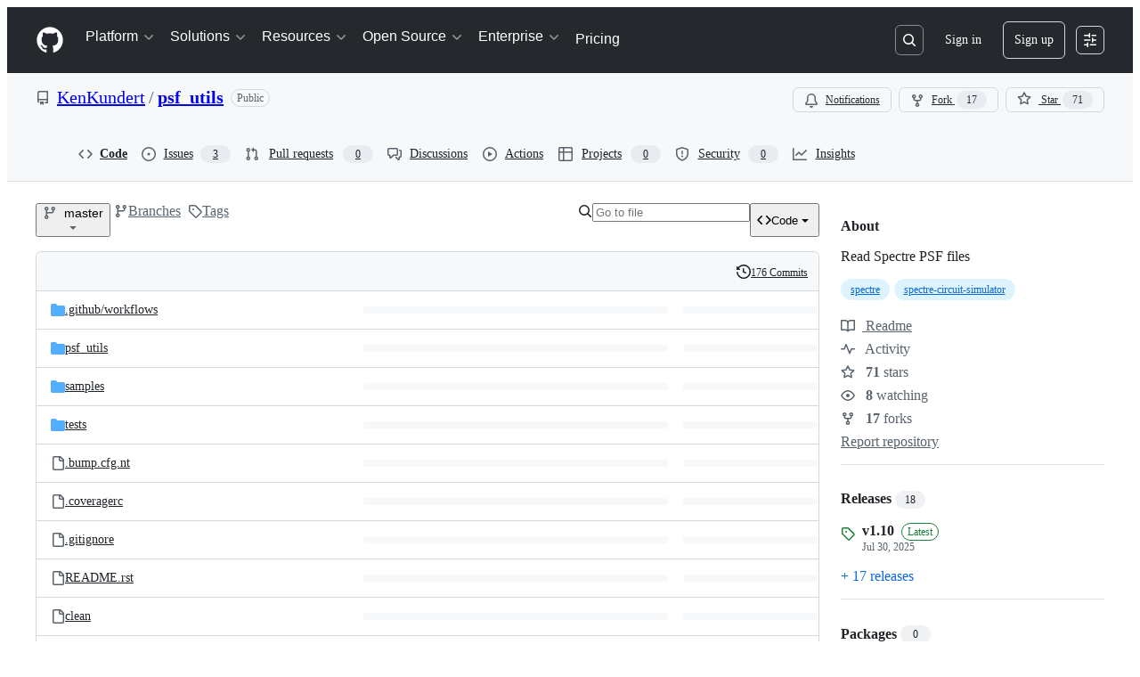

--- FILE ---
content_type: text/html; charset=utf-8
request_url: https://github.com/KenKundert/psf_utils
body_size: 58632
content:







<!DOCTYPE html>
<html
  lang="en"
  
  data-color-mode="auto" data-light-theme="light" data-dark-theme="dark"
  data-a11y-animated-images="system" data-a11y-link-underlines="true"
  
  >




  <head>
    <meta charset="utf-8">
  <link rel="dns-prefetch" href="https://github.githubassets.com">
  <link rel="dns-prefetch" href="https://avatars.githubusercontent.com">
  <link rel="dns-prefetch" href="https://github-cloud.s3.amazonaws.com">
  <link rel="dns-prefetch" href="https://user-images.githubusercontent.com/">
  <link rel="preconnect" href="https://github.githubassets.com" crossorigin>
  <link rel="preconnect" href="https://avatars.githubusercontent.com">

  

  <link crossorigin="anonymous" media="all" rel="stylesheet" href="https://github.githubassets.com/assets/light-dac525bbd821.css" /><link crossorigin="anonymous" media="all" rel="stylesheet" href="https://github.githubassets.com/assets/light_high_contrast-56ccf4057897.css" /><link crossorigin="anonymous" media="all" rel="stylesheet" href="https://github.githubassets.com/assets/dark-784387e86ac0.css" /><link crossorigin="anonymous" media="all" rel="stylesheet" href="https://github.githubassets.com/assets/dark_high_contrast-79bd5fd84a86.css" /><link data-color-theme="light" crossorigin="anonymous" media="all" rel="stylesheet" data-href="https://github.githubassets.com/assets/light-dac525bbd821.css" /><link data-color-theme="light_high_contrast" crossorigin="anonymous" media="all" rel="stylesheet" data-href="https://github.githubassets.com/assets/light_high_contrast-56ccf4057897.css" /><link data-color-theme="light_colorblind" crossorigin="anonymous" media="all" rel="stylesheet" data-href="https://github.githubassets.com/assets/light_colorblind-0e24752a7d2b.css" /><link data-color-theme="light_colorblind_high_contrast" crossorigin="anonymous" media="all" rel="stylesheet" data-href="https://github.githubassets.com/assets/light_colorblind_high_contrast-412af2517363.css" /><link data-color-theme="light_tritanopia" crossorigin="anonymous" media="all" rel="stylesheet" data-href="https://github.githubassets.com/assets/light_tritanopia-6186e83663dc.css" /><link data-color-theme="light_tritanopia_high_contrast" crossorigin="anonymous" media="all" rel="stylesheet" data-href="https://github.githubassets.com/assets/light_tritanopia_high_contrast-9d33c7aea2e7.css" /><link data-color-theme="dark" crossorigin="anonymous" media="all" rel="stylesheet" data-href="https://github.githubassets.com/assets/dark-784387e86ac0.css" /><link data-color-theme="dark_high_contrast" crossorigin="anonymous" media="all" rel="stylesheet" data-href="https://github.githubassets.com/assets/dark_high_contrast-79bd5fd84a86.css" /><link data-color-theme="dark_colorblind" crossorigin="anonymous" media="all" rel="stylesheet" data-href="https://github.githubassets.com/assets/dark_colorblind-75db11311555.css" /><link data-color-theme="dark_colorblind_high_contrast" crossorigin="anonymous" media="all" rel="stylesheet" data-href="https://github.githubassets.com/assets/dark_colorblind_high_contrast-f2c1045899a2.css" /><link data-color-theme="dark_tritanopia" crossorigin="anonymous" media="all" rel="stylesheet" data-href="https://github.githubassets.com/assets/dark_tritanopia-f46d293c6ff3.css" /><link data-color-theme="dark_tritanopia_high_contrast" crossorigin="anonymous" media="all" rel="stylesheet" data-href="https://github.githubassets.com/assets/dark_tritanopia_high_contrast-e4b5684db29d.css" /><link data-color-theme="dark_dimmed" crossorigin="anonymous" media="all" rel="stylesheet" data-href="https://github.githubassets.com/assets/dark_dimmed-72c58078e707.css" /><link data-color-theme="dark_dimmed_high_contrast" crossorigin="anonymous" media="all" rel="stylesheet" data-href="https://github.githubassets.com/assets/dark_dimmed_high_contrast-956cb5dfcb85.css" />

  <style type="text/css">
    :root {
      --tab-size-preference: 4;
    }

    pre, code {
      tab-size: var(--tab-size-preference);
    }
  </style>

    <link crossorigin="anonymous" media="all" rel="stylesheet" href="https://github.githubassets.com/assets/primer-primitives-c37d781e2da5.css" />
    <link crossorigin="anonymous" media="all" rel="stylesheet" href="https://github.githubassets.com/assets/primer-dc3bfaf4b78e.css" />
    <link crossorigin="anonymous" media="all" rel="stylesheet" href="https://github.githubassets.com/assets/global-b1fb78ab3bda.css" />
    <link crossorigin="anonymous" media="all" rel="stylesheet" href="https://github.githubassets.com/assets/github-6d0965b43add.css" />
  <link crossorigin="anonymous" media="all" rel="stylesheet" href="https://github.githubassets.com/assets/repository-5d735668c600.css" />
<link crossorigin="anonymous" media="all" rel="stylesheet" href="https://github.githubassets.com/assets/code-f0247a8b45d0.css" />

  

  <script type="application/json" id="client-env">{"locale":"en","featureFlags":["a11y_status_checks_ruleset","action_yml_language_service","actions_custom_images_public_preview_visibility","actions_custom_images_storage_billing_ui_visibility","actions_enable_snapshot_keyword","actions_image_version_event","actions_workflow_language_service","alternate_user_config_repo","api_insights_show_missing_data_banner","arianotify_comprehensive_migration","codespaces_prebuild_region_target_update","coding_agent_model_selection","contentful_lp_footnotes","copilot_3p_agent_hovercards","copilot_agent_sessions_alive_updates","copilot_agent_task_list_v2","copilot_agent_tasks_btn_code_nav","copilot_agent_tasks_btn_code_view","copilot_agent_tasks_btn_code_view_lines","copilot_agent_tasks_btn_repo","copilot_api_agentic_issue_marshal_yaml","copilot_ask_mode_dropdown","copilot_chat_agents_empty_state","copilot_chat_attach_multiple_images","copilot_chat_clear_model_selection_for_default_change","copilot_chat_file_redirect","copilot_chat_input_commands","copilot_chat_opening_thread_switch","copilot_chat_reduce_quota_checks","copilot_chat_search_bar_redirect","copilot_chat_selection_attachments","copilot_chat_vision_in_claude","copilot_chat_vision_preview_gate","copilot_coding_agent_task_response","copilot_custom_copilots","copilot_custom_copilots_feature_preview","copilot_duplicate_thread","copilot_extensions_hide_in_dotcom_chat","copilot_extensions_removal_on_marketplace","copilot_features_raycast_logo","copilot_file_block_ref_matching","copilot_ftp_hyperspace_upgrade_prompt","copilot_icebreakers_experiment_dashboard","copilot_icebreakers_experiment_hyperspace","copilot_immersive_job_result_preview","copilot_immersive_structured_model_picker","copilot_immersive_task_hyperlinking","copilot_immersive_task_within_chat_thread","copilot_mc_cli_resume_any_users_task","copilot_org_policy_page_focus_mode","copilot_redirect_header_button_to_agents","copilot_security_alert_assignee_options","copilot_share_active_subthread","copilot_spaces_ga","copilot_spaces_individual_policies_ga","copilot_spark_empty_state","copilot_spark_handle_nil_friendly_name","copilot_stable_conversation_view","copilot_swe_agent_progress_commands","copilot_swe_agent_use_subagents","copilot_unconfigured_is_inherited","custom_properties_consolidate_default_value_input","custom_properties_split_properties_editing_page","dashboard_lists_max_age_filter","dashboard_universe_2025_feedback_dialog","dom_node_counts","enterprise_ai_controls","failbot_report_error_react_apps_on_page","filter_label_org_indeterminate","flex_cta_groups_mvp","global_nav_react","hyperspace_2025_logged_out_batch_1","initial_per_page_pagination_updates","issue_fields_compact_view","issue_fields_global_search","issue_fields_report_usage","issue_fields_timeline_events","issues_cache_operation_timeout","issues_cca_assign_actor_with_agent","issues_expanded_file_types","issues_lazy_load_comment_box_suggestions","issues_preheating_secondary","issues_react_auto_retry_on_error","issues_react_bots_timeline_pagination","issues_react_chrome_container_query_fix","issues_react_client_side_caching_analytics","issues_react_client_side_caching_cb","issues_react_prohibit_title_fallback","issues_react_safari_scroll_preservation","issues_react_turbo_cache_navigation","issues_react_use_turbo_for_cross_repo_navigation","issues_report_sidebar_interactions","lifecycle_label_name_updates","marketing_pages_search_explore_provider","memex_default_issue_create_repository","memex_display_button_config_menu","memex_grouped_by_edit_route","memex_live_update_hovercard","memex_mwl_filter_field_delimiter","mission_control_retry_on_401","mission_control_use_body_html","open_agent_session_in_vscode_insiders","open_agent_session_in_vscode_stable","primer_react_css_has_selector_perf","projects_assignee_max_limit","prs_conversations_react_split","react_quality_profiling","repos_insights_remove_new_url","ruleset_deletion_confirmation","sample_network_conn_type","session_logs_ungroup_reasoning_text","site_calculator_actions_2025","site_features_copilot_universe","site_homepage_collaborate_video","spark_prompt_secret_scanning","spark_server_connection_status","suppress_non_representative_vitals","swe_agent_member_requests","viewscreen_sandbox","webp_support","workbench_store_readonly"],"copilotApiOverrideUrl":"https://api.githubcopilot.com"}</script>
<script crossorigin="anonymous" type="application/javascript" src="https://github.githubassets.com/assets/high-contrast-cookie-a43e2fc159e9.js"></script>
<script crossorigin="anonymous" type="application/javascript" src="https://github.githubassets.com/assets/wp-runtime-08da405fec60.js" defer="defer"></script>
<script crossorigin="anonymous" type="application/javascript" src="https://github.githubassets.com/assets/6488-6dac972ad892.js" defer="defer"></script>
<script crossorigin="anonymous" type="application/javascript" src="https://github.githubassets.com/assets/78298-4461f83ccb79.js" defer="defer"></script>
<script crossorigin="anonymous" type="application/javascript" src="https://github.githubassets.com/assets/82075-733bf2915f42.js" defer="defer"></script>
<script crossorigin="anonymous" type="application/javascript" src="https://github.githubassets.com/assets/environment-a4f3e900edf5.js" defer="defer"></script>
<script crossorigin="anonymous" type="application/javascript" src="https://github.githubassets.com/assets/97068-cd18eb038c94.js" defer="defer"></script>
<script crossorigin="anonymous" type="application/javascript" src="https://github.githubassets.com/assets/43784-56ff5e06fc38.js" defer="defer"></script>
<script crossorigin="anonymous" type="application/javascript" src="https://github.githubassets.com/assets/4712-4012ead9381a.js" defer="defer"></script>
<script crossorigin="anonymous" type="application/javascript" src="https://github.githubassets.com/assets/81028-196a2b669444.js" defer="defer"></script>
<script crossorigin="anonymous" type="application/javascript" src="https://github.githubassets.com/assets/19681-01119aa85035.js" defer="defer"></script>
<script crossorigin="anonymous" type="application/javascript" src="https://github.githubassets.com/assets/91853-1d514452fb18.js" defer="defer"></script>
<script crossorigin="anonymous" type="application/javascript" src="https://github.githubassets.com/assets/78143-a5078efd9ce0.js" defer="defer"></script>
<script crossorigin="anonymous" type="application/javascript" src="https://github.githubassets.com/assets/3042-4e8e39856f05.js" defer="defer"></script>
<script crossorigin="anonymous" type="application/javascript" src="https://github.githubassets.com/assets/github-elements-b7722d872625.js" defer="defer"></script>
<script crossorigin="anonymous" type="application/javascript" src="https://github.githubassets.com/assets/element-registry-d1a715114462.js" defer="defer"></script>
<script crossorigin="anonymous" type="application/javascript" src="https://github.githubassets.com/assets/react-core-03dd218141a8.js" defer="defer"></script>
<script crossorigin="anonymous" type="application/javascript" src="https://github.githubassets.com/assets/react-lib-ef9414370f2a.js" defer="defer"></script>
<script crossorigin="anonymous" type="application/javascript" src="https://github.githubassets.com/assets/90780-00ac8bf051f5.js" defer="defer"></script>
<script crossorigin="anonymous" type="application/javascript" src="https://github.githubassets.com/assets/28546-373396140b52.js" defer="defer"></script>
<script crossorigin="anonymous" type="application/javascript" src="https://github.githubassets.com/assets/17688-d822812c31fd.js" defer="defer"></script>
<script crossorigin="anonymous" type="application/javascript" src="https://github.githubassets.com/assets/83770-3bb3fa8c5ff8.js" defer="defer"></script>
<script crossorigin="anonymous" type="application/javascript" src="https://github.githubassets.com/assets/7332-28215e4d6136.js" defer="defer"></script>
<script crossorigin="anonymous" type="application/javascript" src="https://github.githubassets.com/assets/70191-2ff8c1780a1e.js" defer="defer"></script>
<script crossorigin="anonymous" type="application/javascript" src="https://github.githubassets.com/assets/66721-c8f8022fe832.js" defer="defer"></script>
<script crossorigin="anonymous" type="application/javascript" src="https://github.githubassets.com/assets/51519-2093a99df21e.js" defer="defer"></script>
<script crossorigin="anonymous" type="application/javascript" src="https://github.githubassets.com/assets/62941-12ac274b4455.js" defer="defer"></script>
<script crossorigin="anonymous" type="application/javascript" src="https://github.githubassets.com/assets/87875-9d0cf8c3e6d5.js" defer="defer"></script>
<script crossorigin="anonymous" type="application/javascript" src="https://github.githubassets.com/assets/96384-7e8820028ca6.js" defer="defer"></script>
<script crossorigin="anonymous" type="application/javascript" src="https://github.githubassets.com/assets/19718-9f5f984a64d0.js" defer="defer"></script>
<script crossorigin="anonymous" type="application/javascript" src="https://github.githubassets.com/assets/behaviors-812b5e259e6f.js" defer="defer"></script>
<script crossorigin="anonymous" type="application/javascript" src="https://github.githubassets.com/assets/37911-925bc4afa4f7.js" defer="defer"></script>
<script crossorigin="anonymous" type="application/javascript" src="https://github.githubassets.com/assets/notifications-global-376507b60942.js" defer="defer"></script>
<script crossorigin="anonymous" type="application/javascript" src="https://github.githubassets.com/assets/32162-bce5168543b8.js" defer="defer"></script>
<script crossorigin="anonymous" type="application/javascript" src="https://github.githubassets.com/assets/33727-b2e842173a7f.js" defer="defer"></script>
<script crossorigin="anonymous" type="application/javascript" src="https://github.githubassets.com/assets/16206-e5446f5de988.js" defer="defer"></script>
<script crossorigin="anonymous" type="application/javascript" src="https://github.githubassets.com/assets/90787-84c156718bf6.js" defer="defer"></script>
<script crossorigin="anonymous" type="application/javascript" src="https://github.githubassets.com/assets/codespaces-4195e32447c8.js" defer="defer"></script>
<script crossorigin="anonymous" type="application/javascript" src="https://github.githubassets.com/assets/50170-a8f88a977e37.js" defer="defer"></script>
<script crossorigin="anonymous" type="application/javascript" src="https://github.githubassets.com/assets/36562-dc6a1a3a2af4.js" defer="defer"></script>
<script crossorigin="anonymous" type="application/javascript" src="https://github.githubassets.com/assets/repositories-97c54d0c2e5b.js" defer="defer"></script>
<script crossorigin="anonymous" type="application/javascript" src="https://github.githubassets.com/assets/53996-f76352731e87.js" defer="defer"></script>
<script crossorigin="anonymous" type="application/javascript" src="https://github.githubassets.com/assets/code-menu-c6174eab8512.js" defer="defer"></script>
  
  <script crossorigin="anonymous" type="application/javascript" src="https://github.githubassets.com/assets/primer-react-aabfc3cd65e8.js" defer="defer"></script>
<script crossorigin="anonymous" type="application/javascript" src="https://github.githubassets.com/assets/octicons-react-d08b1c04b3f6.js" defer="defer"></script>
<script crossorigin="anonymous" type="application/javascript" src="https://github.githubassets.com/assets/31475-a29a8d21ba6e.js" defer="defer"></script>
<script crossorigin="anonymous" type="application/javascript" src="https://github.githubassets.com/assets/40746-d0df9fac557b.js" defer="defer"></script>
<script crossorigin="anonymous" type="application/javascript" src="https://github.githubassets.com/assets/40799-9d163b66df02.js" defer="defer"></script>
<script crossorigin="anonymous" type="application/javascript" src="https://github.githubassets.com/assets/62029-f61472c7c858.js" defer="defer"></script>
<script crossorigin="anonymous" type="application/javascript" src="https://github.githubassets.com/assets/24117-1f852d9ae515.js" defer="defer"></script>
<script crossorigin="anonymous" type="application/javascript" src="https://github.githubassets.com/assets/notifications-subscriptions-menu-d151f2e3f99f.js" defer="defer"></script>
<link crossorigin="anonymous" media="all" rel="stylesheet" href="https://github.githubassets.com/assets/primer-react.7930ef41a571f44fa0c8.module.css" />
<link crossorigin="anonymous" media="all" rel="stylesheet" href="https://github.githubassets.com/assets/notifications-subscriptions-menu.ab50ab51004907dd0fb5.module.css" />

  <link crossorigin="anonymous" media="all" rel="stylesheet" href="https://github.githubassets.com/assets/primer-react.7930ef41a571f44fa0c8.module.css" />
<link crossorigin="anonymous" media="all" rel="stylesheet" href="https://github.githubassets.com/assets/notifications-subscriptions-menu.ab50ab51004907dd0fb5.module.css" />


  <title>GitHub - KenKundert/psf_utils: Read Spectre PSF files</title>



  <meta name="route-pattern" content="/:user_id/:repository" data-turbo-transient>
  <meta name="route-controller" content="files" data-turbo-transient>
  <meta name="route-action" content="disambiguate" data-turbo-transient>
  <meta name="fetch-nonce" content="v2:2c81020a-f31d-cf36-1765-1cdbaf55fd4c">

    
  <meta name="current-catalog-service-hash" content="f3abb0cc802f3d7b95fc8762b94bdcb13bf39634c40c357301c4aa1d67a256fb">


  <meta name="request-id" content="D12C:15BA65:2D0A3CA:3C79F6C:697AD9DF" data-pjax-transient="true"/><meta name="html-safe-nonce" content="5c8568947aee0565b7cbceb48ea262d4d6dfc1f3652890d7eb5885afeb35cba6" data-pjax-transient="true"/><meta name="visitor-payload" content="eyJyZWZlcnJlciI6IiIsInJlcXVlc3RfaWQiOiJEMTJDOjE1QkE2NToyRDBBM0NBOjNDNzlGNkM6Njk3QUQ5REYiLCJ2aXNpdG9yX2lkIjoiODgwMzgxMTY4NDkwMTUyNjMiLCJyZWdpb25fZWRnZSI6ImlhZCIsInJlZ2lvbl9yZW5kZXIiOiJpYWQifQ==" data-pjax-transient="true"/><meta name="visitor-hmac" content="6b8124faf73ce02a1a90bb39221b0bfcb049b6d4e530d08519f703e8a9b1a9e3" data-pjax-transient="true"/>


    <meta name="hovercard-subject-tag" content="repository:210902002" data-turbo-transient>


  <meta name="github-keyboard-shortcuts" content="repository,copilot" data-turbo-transient="true" />
  

  <meta name="selected-link" value="repo_source" data-turbo-transient>
  <link rel="assets" href="https://github.githubassets.com/">

    <meta name="google-site-verification" content="Apib7-x98H0j5cPqHWwSMm6dNU4GmODRoqxLiDzdx9I">

<meta name="octolytics-url" content="https://collector.github.com/github/collect" />

  <meta name="analytics-location" content="/&lt;user-name&gt;/&lt;repo-name&gt;" data-turbo-transient="true" />

  




    <meta name="user-login" content="">

  

    <meta name="viewport" content="width=device-width">

    

      <meta name="description" content="Read Spectre PSF files. Contribute to KenKundert/psf_utils development by creating an account on GitHub.">

      <link rel="search" type="application/opensearchdescription+xml" href="/opensearch.xml" title="GitHub">

    <link rel="fluid-icon" href="https://github.com/fluidicon.png" title="GitHub">
    <meta property="fb:app_id" content="1401488693436528">
    <meta name="apple-itunes-app" content="app-id=1477376905, app-argument=https://github.com/KenKundert/psf_utils" />

      <meta name="twitter:image" content="https://opengraph.githubassets.com/15fa4f8e5926f013a2b71d5ca771bb86bb2822476935de5b5abc6d543f299848/KenKundert/psf_utils" /><meta name="twitter:site" content="@github" /><meta name="twitter:card" content="summary_large_image" /><meta name="twitter:title" content="GitHub - KenKundert/psf_utils: Read Spectre PSF files" /><meta name="twitter:description" content="Read Spectre PSF files. Contribute to KenKundert/psf_utils development by creating an account on GitHub." />
  <meta property="og:image" content="https://opengraph.githubassets.com/15fa4f8e5926f013a2b71d5ca771bb86bb2822476935de5b5abc6d543f299848/KenKundert/psf_utils" /><meta property="og:image:alt" content="Read Spectre PSF files. Contribute to KenKundert/psf_utils development by creating an account on GitHub." /><meta property="og:image:width" content="1200" /><meta property="og:image:height" content="600" /><meta property="og:site_name" content="GitHub" /><meta property="og:type" content="object" /><meta property="og:title" content="GitHub - KenKundert/psf_utils: Read Spectre PSF files" /><meta property="og:url" content="https://github.com/KenKundert/psf_utils" /><meta property="og:description" content="Read Spectre PSF files. Contribute to KenKundert/psf_utils development by creating an account on GitHub." />
  




      <meta name="hostname" content="github.com">



        <meta name="expected-hostname" content="github.com">


  <meta http-equiv="x-pjax-version" content="d83f9bc8df74173b612376a89911d6c707e31b44c62f37d460366c64aa607e2a" data-turbo-track="reload">
  <meta http-equiv="x-pjax-csp-version" content="21a43568025709b66240454fc92d4f09335a96863f8ab1c46b4a07f6a5b67102" data-turbo-track="reload">
  <meta http-equiv="x-pjax-css-version" content="3ecb54a6abbd0be974a513390f33039626c8cae39e1d51c18e298ff85311e68d" data-turbo-track="reload">
  <meta http-equiv="x-pjax-js-version" content="4af1ba0e68200258a80b0c5ab34f12a78bf48372a377a11e14eb668863c03b3a" data-turbo-track="reload">

  <meta name="turbo-cache-control" content="no-preview" data-turbo-transient="">

      <meta data-hydrostats="publish">
  <meta name="go-import" content="github.com/KenKundert/psf_utils git https://github.com/KenKundert/psf_utils.git">

  <meta name="octolytics-dimension-user_id" content="1687238" /><meta name="octolytics-dimension-user_login" content="KenKundert" /><meta name="octolytics-dimension-repository_id" content="210902002" /><meta name="octolytics-dimension-repository_nwo" content="KenKundert/psf_utils" /><meta name="octolytics-dimension-repository_public" content="true" /><meta name="octolytics-dimension-repository_is_fork" content="false" /><meta name="octolytics-dimension-repository_network_root_id" content="210902002" /><meta name="octolytics-dimension-repository_network_root_nwo" content="KenKundert/psf_utils" />



      <link rel="canonical" href="https://github.com/KenKundert/psf_utils" data-turbo-transient>


    <meta name="turbo-body-classes" content="logged-out env-production page-responsive">
  <meta name="disable-turbo" content="false">


  <meta name="browser-stats-url" content="https://api.github.com/_private/browser/stats">

  <meta name="browser-errors-url" content="https://api.github.com/_private/browser/errors">

  <meta name="release" content="353b231ffaec2de44db15b2e82887804ede7c21e">
  <meta name="ui-target" content="full">

  <link rel="mask-icon" href="https://github.githubassets.com/assets/pinned-octocat-093da3e6fa40.svg" color="#000000">
  <link rel="alternate icon" class="js-site-favicon" type="image/png" href="https://github.githubassets.com/favicons/favicon.png">
  <link rel="icon" class="js-site-favicon" type="image/svg+xml" href="https://github.githubassets.com/favicons/favicon.svg" data-base-href="https://github.githubassets.com/favicons/favicon">

<meta name="theme-color" content="#1e2327">
<meta name="color-scheme" content="light dark" />


  <link rel="manifest" href="/manifest.json" crossOrigin="use-credentials">

  </head>

  <body class="logged-out env-production page-responsive" style="word-wrap: break-word;" >
    <div data-turbo-body class="logged-out env-production page-responsive" style="word-wrap: break-word;" >
      <div id="__primerPortalRoot__" role="region" style="z-index: 1000; position: absolute; width: 100%;" data-turbo-permanent></div>
      



    <div class="position-relative header-wrapper js-header-wrapper ">
      <a href="#start-of-content" data-skip-target-assigned="false" class="px-2 py-4 color-bg-accent-emphasis color-fg-on-emphasis show-on-focus js-skip-to-content">Skip to content</a>

      <span data-view-component="true" class="progress-pjax-loader Progress position-fixed width-full">
    <span style="width: 0%;" data-view-component="true" class="Progress-item progress-pjax-loader-bar left-0 top-0 color-bg-accent-emphasis"></span>
</span>      
      
      <link crossorigin="anonymous" media="all" rel="stylesheet" href="https://github.githubassets.com/assets/primer-react.7930ef41a571f44fa0c8.module.css" />
<link crossorigin="anonymous" media="all" rel="stylesheet" href="https://github.githubassets.com/assets/keyboard-shortcuts-dialog.29aaeaafa90f007c6f61.module.css" />

<react-partial
  partial-name="keyboard-shortcuts-dialog"
  data-ssr="false"
  data-attempted-ssr="false"
  data-react-profiling="true"
>
  
  <script type="application/json" data-target="react-partial.embeddedData">{"props":{"docsUrl":"https://docs.github.com/get-started/accessibility/keyboard-shortcuts"}}</script>
  <div data-target="react-partial.reactRoot"></div>
</react-partial>





      

          

              
<script crossorigin="anonymous" type="application/javascript" src="https://github.githubassets.com/assets/43862-af2eb9294b37.js" defer="defer"></script>
<script crossorigin="anonymous" type="application/javascript" src="https://github.githubassets.com/assets/85110-610ad4f06821.js" defer="defer"></script>
<script crossorigin="anonymous" type="application/javascript" src="https://github.githubassets.com/assets/sessions-5c3fd6bced71.js" defer="defer"></script>

<style>
  /* Override primer focus outline color for marketing header dropdown links for better contrast */
  [data-color-mode="light"] .HeaderMenu-dropdown-link:focus-visible,
  [data-color-mode="light"] .HeaderMenu-trailing-link a:focus-visible {
    outline-color: var(--color-accent-fg);
  }
</style>

<header class="HeaderMktg header-logged-out js-details-container js-header Details f4 py-3" role="banner" data-is-top="true" data-color-mode=auto data-light-theme=light data-dark-theme=dark>
  <h2 class="sr-only">Navigation Menu</h2>

  <button type="button" class="HeaderMktg-backdrop d-lg-none border-0 position-fixed top-0 left-0 width-full height-full js-details-target" aria-label="Toggle navigation">
    <span class="d-none">Toggle navigation</span>
  </button>

  <div class="d-flex flex-column flex-lg-row flex-items-center px-3 px-md-4 px-lg-5 height-full position-relative z-1">
    <div class="d-flex flex-justify-between flex-items-center width-full width-lg-auto">
      <div class="flex-1">
        <button aria-label="Toggle navigation" aria-expanded="false" type="button" data-view-component="true" class="js-details-target js-nav-padding-recalculate js-header-menu-toggle Button--link Button--medium Button d-lg-none color-fg-inherit p-1">  <span class="Button-content">
    <span class="Button-label"><div class="HeaderMenu-toggle-bar rounded my-1"></div>
            <div class="HeaderMenu-toggle-bar rounded my-1"></div>
            <div class="HeaderMenu-toggle-bar rounded my-1"></div></span>
  </span>
</button>
      </div>

      <a class="mr-lg-3 color-fg-inherit flex-order-2 js-prevent-focus-on-mobile-nav"
        href="/"
        aria-label="Homepage"
        data-analytics-event="{&quot;category&quot;:&quot;Marketing nav&quot;,&quot;action&quot;:&quot;click to go to homepage&quot;,&quot;label&quot;:&quot;ref_page:Marketing;ref_cta:Logomark;ref_loc:Header&quot;}">
        <svg height="32" aria-hidden="true" viewBox="0 0 24 24" version="1.1" width="32" data-view-component="true" class="octicon octicon-mark-github">
    <path d="M12 1C5.923 1 1 5.923 1 12c0 4.867 3.149 8.979 7.521 10.436.55.096.756-.233.756-.522 0-.262-.013-1.128-.013-2.049-2.764.509-3.479-.674-3.699-1.292-.124-.317-.66-1.293-1.127-1.554-.385-.207-.936-.715-.014-.729.866-.014 1.485.797 1.691 1.128.99 1.663 2.571 1.196 3.204.907.096-.715.385-1.196.701-1.471-2.448-.275-5.005-1.224-5.005-5.432 0-1.196.426-2.186 1.128-2.956-.111-.275-.496-1.402.11-2.915 0 0 .921-.288 3.024 1.128a10.193 10.193 0 0 1 2.75-.371c.936 0 1.871.123 2.75.371 2.104-1.43 3.025-1.128 3.025-1.128.605 1.513.221 2.64.111 2.915.701.77 1.127 1.747 1.127 2.956 0 4.222-2.571 5.157-5.019 5.432.399.344.743 1.004.743 2.035 0 1.471-.014 2.654-.014 3.025 0 .289.206.632.756.522C19.851 20.979 23 16.854 23 12c0-6.077-4.922-11-11-11Z"></path>
</svg>
      </a>

      <div class="d-flex flex-1 flex-order-2 text-right d-lg-none gap-2 flex-justify-end">
          <a
            href="/login?return_to=https%3A%2F%2Fgithub.com%2FKenKundert%2Fpsf_utils"
            class="HeaderMenu-link HeaderMenu-button d-inline-flex f5 no-underline border color-border-default rounded-2 px-2 py-1 color-fg-inherit js-prevent-focus-on-mobile-nav"
            data-hydro-click="{&quot;event_type&quot;:&quot;authentication.click&quot;,&quot;payload&quot;:{&quot;location_in_page&quot;:&quot;site header menu&quot;,&quot;repository_id&quot;:null,&quot;auth_type&quot;:&quot;SIGN_UP&quot;,&quot;originating_url&quot;:&quot;https://github.com/KenKundert/psf_utils&quot;,&quot;user_id&quot;:null}}" data-hydro-click-hmac="a644cef941957f1874e9de15dfb22adc9306988e0e1bcf298d175d11dd3762a6"
            data-analytics-event="{&quot;category&quot;:&quot;Marketing nav&quot;,&quot;action&quot;:&quot;click to Sign in&quot;,&quot;label&quot;:&quot;ref_page:Marketing;ref_cta:Sign in;ref_loc:Header&quot;}"
          >
            Sign in
          </a>
              <div class="AppHeader-appearanceSettings">
    <react-partial-anchor>
      <button data-target="react-partial-anchor.anchor" id="icon-button-7b0a0070-a58f-4998-9f64-06233b59de47" aria-labelledby="tooltip-f1c87252-a9bf-4a65-8a64-f339c395e6a6" type="button" disabled="disabled" data-view-component="true" class="Button Button--iconOnly Button--invisible Button--medium AppHeader-button HeaderMenu-link border cursor-wait">  <svg aria-hidden="true" height="16" viewBox="0 0 16 16" version="1.1" width="16" data-view-component="true" class="octicon octicon-sliders Button-visual">
    <path d="M15 2.75a.75.75 0 0 1-.75.75h-4a.75.75 0 0 1 0-1.5h4a.75.75 0 0 1 .75.75Zm-8.5.75v1.25a.75.75 0 0 0 1.5 0v-4a.75.75 0 0 0-1.5 0V2H1.75a.75.75 0 0 0 0 1.5H6.5Zm1.25 5.25a.75.75 0 0 0 0-1.5h-6a.75.75 0 0 0 0 1.5h6ZM15 8a.75.75 0 0 1-.75.75H11.5V10a.75.75 0 1 1-1.5 0V6a.75.75 0 0 1 1.5 0v1.25h2.75A.75.75 0 0 1 15 8Zm-9 5.25v-2a.75.75 0 0 0-1.5 0v1.25H1.75a.75.75 0 0 0 0 1.5H4.5v1.25a.75.75 0 0 0 1.5 0v-2Zm9 0a.75.75 0 0 1-.75.75h-6a.75.75 0 0 1 0-1.5h6a.75.75 0 0 1 .75.75Z"></path>
</svg>
</button><tool-tip id="tooltip-f1c87252-a9bf-4a65-8a64-f339c395e6a6" for="icon-button-7b0a0070-a58f-4998-9f64-06233b59de47" popover="manual" data-direction="s" data-type="label" data-view-component="true" class="sr-only position-absolute">Appearance settings</tool-tip>

      <template data-target="react-partial-anchor.template">
        <link crossorigin="anonymous" media="all" rel="stylesheet" href="https://github.githubassets.com/assets/primer-react.7930ef41a571f44fa0c8.module.css" />
<link crossorigin="anonymous" media="all" rel="stylesheet" href="https://github.githubassets.com/assets/appearance-settings.753d458774a2f782559b.module.css" />

<react-partial
  partial-name="appearance-settings"
  data-ssr="false"
  data-attempted-ssr="false"
  data-react-profiling="true"
>
  
  <script type="application/json" data-target="react-partial.embeddedData">{"props":{}}</script>
  <div data-target="react-partial.reactRoot"></div>
</react-partial>


      </template>
    </react-partial-anchor>
  </div>

      </div>
    </div>


    <div class="HeaderMenu js-header-menu height-fit position-lg-relative d-lg-flex flex-column flex-auto top-0">
      <div class="HeaderMenu-wrapper d-flex flex-column flex-self-start flex-lg-row flex-auto rounded rounded-lg-0">
            <link crossorigin="anonymous" media="all" rel="stylesheet" href="https://github.githubassets.com/assets/primer-react.7930ef41a571f44fa0c8.module.css" />
<link crossorigin="anonymous" media="all" rel="stylesheet" href="https://github.githubassets.com/assets/marketing-navigation.2a752a3c708bb38a3035.module.css" />

<react-partial
  partial-name="marketing-navigation"
  data-ssr="true"
  data-attempted-ssr="true"
  data-react-profiling="true"
>
  
  <script type="application/json" data-target="react-partial.embeddedData">{"props":{"should_use_dotcom_links":true}}</script>
  <div data-target="react-partial.reactRoot"><nav class="MarketingNavigation-module__nav--jA9Zq" aria-label="Global"><ul class="MarketingNavigation-module__list--r_vr2"><li><div class="NavDropdown-module__container--bmXM2 js-details-container js-header-menu-item"><button type="button" class="NavDropdown-module__button--Hq9UR js-details-target" aria-expanded="false">Platform<svg aria-hidden="true" focusable="false" class="octicon octicon-chevron-right NavDropdown-module__buttonIcon--SR0Ke" viewBox="0 0 16 16" width="16" height="16" fill="currentColor" display="inline-block" overflow="visible" style="vertical-align:text-bottom"><path d="M6.22 3.22a.75.75 0 0 1 1.06 0l4.25 4.25a.75.75 0 0 1 0 1.06l-4.25 4.25a.751.751 0 0 1-1.042-.018.751.751 0 0 1-.018-1.042L9.94 8 6.22 4.28a.75.75 0 0 1 0-1.06Z"></path></svg></button><div class="NavDropdown-module__dropdown--Ig57Y"><ul class="NavDropdown-module__list--RwSSK"><li><div class="NavGroup-module__group--T925n"><span class="NavGroup-module__title--TdKyz">AI CODE CREATION</span><ul class="NavGroup-module__list--M8eGv"><li><a href="https://github.com/features/copilot" data-analytics-event="{&quot;action&quot;:&quot;github_copilot&quot;,&quot;tag&quot;:&quot;link&quot;,&quot;context&quot;:&quot;platform&quot;,&quot;location&quot;:&quot;navbar&quot;,&quot;label&quot;:&quot;github_copilot_link_platform_navbar&quot;}" class="NavLink-module__link--n48VB"><div class="NavLink-module__text--SdWkb"><svg aria-hidden="true" focusable="false" class="octicon octicon-copilot NavLink-module__icon--h0sw7" viewBox="0 0 24 24" width="24" height="24" fill="currentColor" display="inline-block" overflow="visible" style="vertical-align:text-bottom"><path d="M23.922 16.992c-.861 1.495-5.859 5.023-11.922 5.023-6.063 0-11.061-3.528-11.922-5.023A.641.641 0 0 1 0 16.736v-2.869a.841.841 0 0 1 .053-.22c.372-.935 1.347-2.292 2.605-2.656.167-.429.414-1.055.644-1.517a10.195 10.195 0 0 1-.052-1.086c0-1.331.282-2.499 1.132-3.368.397-.406.89-.717 1.474-.952 1.399-1.136 3.392-2.093 6.122-2.093 2.731 0 4.767.957 6.166 2.093.584.235 1.077.546 1.474.952.85.869 1.132 2.037 1.132 3.368 0 .368-.014.733-.052 1.086.23.462.477 1.088.644 1.517 1.258.364 2.233 1.721 2.605 2.656a.832.832 0 0 1 .053.22v2.869a.641.641 0 0 1-.078.256ZM12.172 11h-.344a4.323 4.323 0 0 1-.355.508C10.703 12.455 9.555 13 7.965 13c-1.725 0-2.989-.359-3.782-1.259a2.005 2.005 0 0 1-.085-.104L4 11.741v6.585c1.435.779 4.514 2.179 8 2.179 3.486 0 6.565-1.4 8-2.179v-6.585l-.098-.104s-.033.045-.085.104c-.793.9-2.057 1.259-3.782 1.259-1.59 0-2.738-.545-3.508-1.492a4.323 4.323 0 0 1-.355-.508h-.016.016Zm.641-2.935c.136 1.057.403 1.913.878 2.497.442.544 1.134.938 2.344.938 1.573 0 2.292-.337 2.657-.751.384-.435.558-1.15.558-2.361 0-1.14-.243-1.847-.705-2.319-.477-.488-1.319-.862-2.824-1.025-1.487-.161-2.192.138-2.533.529-.269.307-.437.808-.438 1.578v.021c0 .265.021.562.063.893Zm-1.626 0c.042-.331.063-.628.063-.894v-.02c-.001-.77-.169-1.271-.438-1.578-.341-.391-1.046-.69-2.533-.529-1.505.163-2.347.537-2.824 1.025-.462.472-.705 1.179-.705 2.319 0 1.211.175 1.926.558 2.361.365.414 1.084.751 2.657.751 1.21 0 1.902-.394 2.344-.938.475-.584.742-1.44.878-2.497Z"></path><path d="M14.5 14.25a1 1 0 0 1 1 1v2a1 1 0 0 1-2 0v-2a1 1 0 0 1 1-1Zm-5 0a1 1 0 0 1 1 1v2a1 1 0 0 1-2 0v-2a1 1 0 0 1 1-1Z"></path></svg><span class="NavLink-module__title--xw3ok">GitHub Copilot</span><span class="NavLink-module__subtitle--qC15H">Write better code with AI</span></div></a></li><li><a href="https://github.com/features/spark" data-analytics-event="{&quot;action&quot;:&quot;github_spark&quot;,&quot;tag&quot;:&quot;link&quot;,&quot;context&quot;:&quot;platform&quot;,&quot;location&quot;:&quot;navbar&quot;,&quot;label&quot;:&quot;github_spark_link_platform_navbar&quot;}" class="NavLink-module__link--n48VB"><div class="NavLink-module__text--SdWkb"><svg aria-hidden="true" focusable="false" class="octicon octicon-sparkle-fill NavLink-module__icon--h0sw7" viewBox="0 0 24 24" width="24" height="24" fill="currentColor" display="inline-block" overflow="visible" style="vertical-align:text-bottom"><path d="M11.296 1.924c.24-.656 1.168-.656 1.408 0l.717 1.958a11.25 11.25 0 0 0 6.697 6.697l1.958.717c.657.24.657 1.168 0 1.408l-1.958.717a11.25 11.25 0 0 0-6.697 6.697l-.717 1.958c-.24.657-1.168.657-1.408 0l-.717-1.958a11.25 11.25 0 0 0-6.697-6.697l-1.958-.717c-.656-.24-.656-1.168 0-1.408l1.958-.717a11.25 11.25 0 0 0 6.697-6.697l.717-1.958Z"></path></svg><span class="NavLink-module__title--xw3ok">GitHub Spark</span><span class="NavLink-module__subtitle--qC15H">Build and deploy intelligent apps</span></div></a></li><li><a href="https://github.com/features/models" data-analytics-event="{&quot;action&quot;:&quot;github_models&quot;,&quot;tag&quot;:&quot;link&quot;,&quot;context&quot;:&quot;platform&quot;,&quot;location&quot;:&quot;navbar&quot;,&quot;label&quot;:&quot;github_models_link_platform_navbar&quot;}" class="NavLink-module__link--n48VB"><div class="NavLink-module__text--SdWkb"><svg aria-hidden="true" focusable="false" class="octicon octicon-ai-model NavLink-module__icon--h0sw7" viewBox="0 0 24 24" width="24" height="24" fill="currentColor" display="inline-block" overflow="visible" style="vertical-align:text-bottom"><path d="M19.375 8.5a3.25 3.25 0 1 1-3.163 4h-3a3.252 3.252 0 0 1-4.443 2.509L7.214 17.76a3.25 3.25 0 1 1-1.342-.674l1.672-2.957A3.238 3.238 0 0 1 6.75 12c0-.907.371-1.727.97-2.316L6.117 6.846A3.253 3.253 0 0 1 1.875 3.75a3.25 3.25 0 1 1 5.526 2.32l1.603 2.836A3.25 3.25 0 0 1 13.093 11h3.119a3.252 3.252 0 0 1 3.163-2.5ZM10 10.25a1.75 1.75 0 1 0-.001 3.499A1.75 1.75 0 0 0 10 10.25ZM5.125 2a1.75 1.75 0 1 0 0 3.5 1.75 1.75 0 0 0 0-3.5Zm12.5 9.75a1.75 1.75 0 1 0 3.5 0 1.75 1.75 0 0 0-3.5 0Zm-14.25 8.5a1.75 1.75 0 1 0 3.501-.001 1.75 1.75 0 0 0-3.501.001Z"></path></svg><span class="NavLink-module__title--xw3ok">GitHub Models</span><span class="NavLink-module__subtitle--qC15H">Manage and compare prompts</span></div></a></li><li><a href="https://github.com/mcp" data-analytics-event="{&quot;action&quot;:&quot;mcp_registry&quot;,&quot;tag&quot;:&quot;link&quot;,&quot;context&quot;:&quot;platform&quot;,&quot;location&quot;:&quot;navbar&quot;,&quot;label&quot;:&quot;mcp_registry_link_platform_navbar&quot;}" class="NavLink-module__link--n48VB"><div class="NavLink-module__text--SdWkb"><svg aria-hidden="true" focusable="false" class="octicon octicon-mcp NavLink-module__icon--h0sw7" viewBox="0 0 24 24" width="24" height="24" fill="currentColor" display="inline-block" overflow="visible" style="vertical-align:text-bottom"><path d="M9.795 1.694a4.287 4.287 0 0 1 6.061 0 4.28 4.28 0 0 1 1.181 3.819 4.282 4.282 0 0 1 3.819 1.181 4.287 4.287 0 0 1 0 6.061l-6.793 6.793a.249.249 0 0 0 0 .353l2.617 2.618a.75.75 0 1 1-1.061 1.061l-2.617-2.618a1.75 1.75 0 0 1 0-2.475l6.793-6.793a2.785 2.785 0 1 0-3.939-3.939l-5.9 5.9a.734.734 0 0 1-.249.165.749.749 0 0 1-.812-1.225l5.9-5.901a2.785 2.785 0 1 0-3.939-3.939L2.931 10.68A.75.75 0 1 1 1.87 9.619l7.925-7.925Z"></path><path d="M12.42 4.069a.752.752 0 0 1 1.061 0 .752.752 0 0 1 0 1.061L7.33 11.28a2.788 2.788 0 0 0 0 3.94 2.788 2.788 0 0 0 3.94 0l6.15-6.151a.752.752 0 0 1 1.061 0 .752.752 0 0 1 0 1.061l-6.151 6.15a4.285 4.285 0 1 1-6.06-6.06l6.15-6.151Z"></path></svg><span class="NavLink-module__title--xw3ok">MCP Registry<sup class="NavLink-module__label--MrIhm">New</sup></span><span class="NavLink-module__subtitle--qC15H">Integrate external tools</span></div></a></li></ul></div></li><li><div class="NavGroup-module__group--T925n"><span class="NavGroup-module__title--TdKyz">DEVELOPER WORKFLOWS</span><ul class="NavGroup-module__list--M8eGv"><li><a href="https://github.com/features/actions" data-analytics-event="{&quot;action&quot;:&quot;actions&quot;,&quot;tag&quot;:&quot;link&quot;,&quot;context&quot;:&quot;platform&quot;,&quot;location&quot;:&quot;navbar&quot;,&quot;label&quot;:&quot;actions_link_platform_navbar&quot;}" class="NavLink-module__link--n48VB"><div class="NavLink-module__text--SdWkb"><svg aria-hidden="true" focusable="false" class="octicon octicon-workflow NavLink-module__icon--h0sw7" viewBox="0 0 24 24" width="24" height="24" fill="currentColor" display="inline-block" overflow="visible" style="vertical-align:text-bottom"><path d="M1 3a2 2 0 0 1 2-2h6.5a2 2 0 0 1 2 2v6.5a2 2 0 0 1-2 2H7v4.063C7 16.355 7.644 17 8.438 17H12.5v-2.5a2 2 0 0 1 2-2H21a2 2 0 0 1 2 2V21a2 2 0 0 1-2 2h-6.5a2 2 0 0 1-2-2v-2.5H8.437A2.939 2.939 0 0 1 5.5 15.562V11.5H3a2 2 0 0 1-2-2Zm2-.5a.5.5 0 0 0-.5.5v6.5a.5.5 0 0 0 .5.5h6.5a.5.5 0 0 0 .5-.5V3a.5.5 0 0 0-.5-.5ZM14.5 14a.5.5 0 0 0-.5.5V21a.5.5 0 0 0 .5.5H21a.5.5 0 0 0 .5-.5v-6.5a.5.5 0 0 0-.5-.5Z"></path></svg><span class="NavLink-module__title--xw3ok">Actions</span><span class="NavLink-module__subtitle--qC15H">Automate any workflow</span></div></a></li><li><a href="https://github.com/features/codespaces" data-analytics-event="{&quot;action&quot;:&quot;codespaces&quot;,&quot;tag&quot;:&quot;link&quot;,&quot;context&quot;:&quot;platform&quot;,&quot;location&quot;:&quot;navbar&quot;,&quot;label&quot;:&quot;codespaces_link_platform_navbar&quot;}" class="NavLink-module__link--n48VB"><div class="NavLink-module__text--SdWkb"><svg aria-hidden="true" focusable="false" class="octicon octicon-codespaces NavLink-module__icon--h0sw7" viewBox="0 0 24 24" width="24" height="24" fill="currentColor" display="inline-block" overflow="visible" style="vertical-align:text-bottom"><path d="M3.5 3.75C3.5 2.784 4.284 2 5.25 2h13.5c.966 0 1.75.784 1.75 1.75v7.5A1.75 1.75 0 0 1 18.75 13H5.25a1.75 1.75 0 0 1-1.75-1.75Zm-2 12c0-.966.784-1.75 1.75-1.75h17.5c.966 0 1.75.784 1.75 1.75v4a1.75 1.75 0 0 1-1.75 1.75H3.25a1.75 1.75 0 0 1-1.75-1.75ZM5.25 3.5a.25.25 0 0 0-.25.25v7.5c0 .138.112.25.25.25h13.5a.25.25 0 0 0 .25-.25v-7.5a.25.25 0 0 0-.25-.25Zm-2 12a.25.25 0 0 0-.25.25v4c0 .138.112.25.25.25h17.5a.25.25 0 0 0 .25-.25v-4a.25.25 0 0 0-.25-.25Z"></path><path d="M10 17.75a.75.75 0 0 1 .75-.75h6.5a.75.75 0 0 1 0 1.5h-6.5a.75.75 0 0 1-.75-.75Zm-4 0a.75.75 0 0 1 .75-.75h.5a.75.75 0 0 1 0 1.5h-.5a.75.75 0 0 1-.75-.75Z"></path></svg><span class="NavLink-module__title--xw3ok">Codespaces</span><span class="NavLink-module__subtitle--qC15H">Instant dev environments</span></div></a></li><li><a href="https://github.com/features/issues" data-analytics-event="{&quot;action&quot;:&quot;issues&quot;,&quot;tag&quot;:&quot;link&quot;,&quot;context&quot;:&quot;platform&quot;,&quot;location&quot;:&quot;navbar&quot;,&quot;label&quot;:&quot;issues_link_platform_navbar&quot;}" class="NavLink-module__link--n48VB"><div class="NavLink-module__text--SdWkb"><svg aria-hidden="true" focusable="false" class="octicon octicon-issue-opened NavLink-module__icon--h0sw7" viewBox="0 0 24 24" width="24" height="24" fill="currentColor" display="inline-block" overflow="visible" style="vertical-align:text-bottom"><path d="M12 1c6.075 0 11 4.925 11 11s-4.925 11-11 11S1 18.075 1 12 5.925 1 12 1ZM2.5 12a9.5 9.5 0 0 0 9.5 9.5 9.5 9.5 0 0 0 9.5-9.5A9.5 9.5 0 0 0 12 2.5 9.5 9.5 0 0 0 2.5 12Zm9.5 2a2 2 0 1 1-.001-3.999A2 2 0 0 1 12 14Z"></path></svg><span class="NavLink-module__title--xw3ok">Issues</span><span class="NavLink-module__subtitle--qC15H">Plan and track work</span></div></a></li><li><a href="https://github.com/features/code-review" data-analytics-event="{&quot;action&quot;:&quot;code_review&quot;,&quot;tag&quot;:&quot;link&quot;,&quot;context&quot;:&quot;platform&quot;,&quot;location&quot;:&quot;navbar&quot;,&quot;label&quot;:&quot;code_review_link_platform_navbar&quot;}" class="NavLink-module__link--n48VB"><div class="NavLink-module__text--SdWkb"><svg aria-hidden="true" focusable="false" class="octicon octicon-code NavLink-module__icon--h0sw7" viewBox="0 0 24 24" width="24" height="24" fill="currentColor" display="inline-block" overflow="visible" style="vertical-align:text-bottom"><path d="M15.22 4.97a.75.75 0 0 1 1.06 0l6.5 6.5a.75.75 0 0 1 0 1.06l-6.5 6.5a.749.749 0 0 1-1.275-.326.749.749 0 0 1 .215-.734L21.19 12l-5.97-5.97a.75.75 0 0 1 0-1.06Zm-6.44 0a.75.75 0 0 1 0 1.06L2.81 12l5.97 5.97a.749.749 0 0 1-.326 1.275.749.749 0 0 1-.734-.215l-6.5-6.5a.75.75 0 0 1 0-1.06l6.5-6.5a.75.75 0 0 1 1.06 0Z"></path></svg><span class="NavLink-module__title--xw3ok">Code Review</span><span class="NavLink-module__subtitle--qC15H">Manage code changes</span></div></a></li></ul></div></li><li><div class="NavGroup-module__group--T925n"><span class="NavGroup-module__title--TdKyz">APPLICATION SECURITY</span><ul class="NavGroup-module__list--M8eGv"><li><a href="https://github.com/security/advanced-security" data-analytics-event="{&quot;action&quot;:&quot;github_advanced_security&quot;,&quot;tag&quot;:&quot;link&quot;,&quot;context&quot;:&quot;platform&quot;,&quot;location&quot;:&quot;navbar&quot;,&quot;label&quot;:&quot;github_advanced_security_link_platform_navbar&quot;}" class="NavLink-module__link--n48VB"><div class="NavLink-module__text--SdWkb"><svg aria-hidden="true" focusable="false" class="octicon octicon-shield-check NavLink-module__icon--h0sw7" viewBox="0 0 24 24" width="24" height="24" fill="currentColor" display="inline-block" overflow="visible" style="vertical-align:text-bottom"><path d="M16.53 9.78a.75.75 0 0 0-1.06-1.06L11 13.19l-1.97-1.97a.75.75 0 0 0-1.06 1.06l2.5 2.5a.75.75 0 0 0 1.06 0l5-5Z"></path><path d="m12.54.637 8.25 2.675A1.75 1.75 0 0 1 22 4.976V10c0 6.19-3.771 10.704-9.401 12.83a1.704 1.704 0 0 1-1.198 0C5.77 20.705 2 16.19 2 10V4.976c0-.758.489-1.43 1.21-1.664L11.46.637a1.748 1.748 0 0 1 1.08 0Zm-.617 1.426-8.25 2.676a.249.249 0 0 0-.173.237V10c0 5.46 3.28 9.483 8.43 11.426a.199.199 0 0 0 .14 0C17.22 19.483 20.5 15.461 20.5 10V4.976a.25.25 0 0 0-.173-.237l-8.25-2.676a.253.253 0 0 0-.154 0Z"></path></svg><span class="NavLink-module__title--xw3ok">GitHub Advanced Security</span><span class="NavLink-module__subtitle--qC15H">Find and fix vulnerabilities</span></div></a></li><li><a href="https://github.com/security/advanced-security/code-security" data-analytics-event="{&quot;action&quot;:&quot;code_security&quot;,&quot;tag&quot;:&quot;link&quot;,&quot;context&quot;:&quot;platform&quot;,&quot;location&quot;:&quot;navbar&quot;,&quot;label&quot;:&quot;code_security_link_platform_navbar&quot;}" class="NavLink-module__link--n48VB"><div class="NavLink-module__text--SdWkb"><svg aria-hidden="true" focusable="false" class="octicon octicon-code-square NavLink-module__icon--h0sw7" viewBox="0 0 24 24" width="24" height="24" fill="currentColor" display="inline-block" overflow="visible" style="vertical-align:text-bottom"><path d="M10.3 8.24a.75.75 0 0 1-.04 1.06L7.352 12l2.908 2.7a.75.75 0 1 1-1.02 1.1l-3.5-3.25a.75.75 0 0 1 0-1.1l3.5-3.25a.75.75 0 0 1 1.06.04Zm3.44 1.06a.75.75 0 1 1 1.02-1.1l3.5 3.25a.75.75 0 0 1 0 1.1l-3.5 3.25a.75.75 0 1 1-1.02-1.1l2.908-2.7-2.908-2.7Z"></path><path d="M2 3.75C2 2.784 2.784 2 3.75 2h16.5c.966 0 1.75.784 1.75 1.75v16.5A1.75 1.75 0 0 1 20.25 22H3.75A1.75 1.75 0 0 1 2 20.25Zm1.75-.25a.25.25 0 0 0-.25.25v16.5c0 .138.112.25.25.25h16.5a.25.25 0 0 0 .25-.25V3.75a.25.25 0 0 0-.25-.25Z"></path></svg><span class="NavLink-module__title--xw3ok">Code security</span><span class="NavLink-module__subtitle--qC15H">Secure your code as you build</span></div></a></li><li><a href="https://github.com/security/advanced-security/secret-protection" data-analytics-event="{&quot;action&quot;:&quot;secret_protection&quot;,&quot;tag&quot;:&quot;link&quot;,&quot;context&quot;:&quot;platform&quot;,&quot;location&quot;:&quot;navbar&quot;,&quot;label&quot;:&quot;secret_protection_link_platform_navbar&quot;}" class="NavLink-module__link--n48VB"><div class="NavLink-module__text--SdWkb"><svg aria-hidden="true" focusable="false" class="octicon octicon-lock NavLink-module__icon--h0sw7" viewBox="0 0 24 24" width="24" height="24" fill="currentColor" display="inline-block" overflow="visible" style="vertical-align:text-bottom"><path d="M6 9V7.25C6 3.845 8.503 1 12 1s6 2.845 6 6.25V9h.5a2.5 2.5 0 0 1 2.5 2.5v8a2.5 2.5 0 0 1-2.5 2.5h-13A2.5 2.5 0 0 1 3 19.5v-8A2.5 2.5 0 0 1 5.5 9Zm-1.5 2.5v8a1 1 0 0 0 1 1h13a1 1 0 0 0 1-1v-8a1 1 0 0 0-1-1h-13a1 1 0 0 0-1 1Zm3-4.25V9h9V7.25c0-2.67-1.922-4.75-4.5-4.75-2.578 0-4.5 2.08-4.5 4.75Z"></path></svg><span class="NavLink-module__title--xw3ok">Secret protection</span><span class="NavLink-module__subtitle--qC15H">Stop leaks before they start</span></div></a></li></ul></div></li><li><div class="NavGroup-module__group--T925n NavGroup-module__hasSeparator--AJeNz"><span class="NavGroup-module__title--TdKyz">EXPLORE</span><ul class="NavGroup-module__list--M8eGv"><li><a href="https://github.com/why-github" data-analytics-event="{&quot;action&quot;:&quot;why_github&quot;,&quot;tag&quot;:&quot;link&quot;,&quot;context&quot;:&quot;platform&quot;,&quot;location&quot;:&quot;navbar&quot;,&quot;label&quot;:&quot;why_github_link_platform_navbar&quot;}" class="NavLink-module__link--n48VB"><span class="NavLink-module__title--xw3ok">Why GitHub</span></a></li><li><a href="https://docs.github.com" data-analytics-event="{&quot;action&quot;:&quot;documentation&quot;,&quot;tag&quot;:&quot;link&quot;,&quot;context&quot;:&quot;platform&quot;,&quot;location&quot;:&quot;navbar&quot;,&quot;label&quot;:&quot;documentation_link_platform_navbar&quot;}" class="NavLink-module__link--n48VB" target="_blank" rel="noreferrer"><span class="NavLink-module__title--xw3ok">Documentation</span><svg aria-hidden="true" focusable="false" class="octicon octicon-link-external NavLink-module__externalIcon--JurQ9" viewBox="0 0 16 16" width="16" height="16" fill="currentColor" display="inline-block" overflow="visible" style="vertical-align:text-bottom"><path d="M3.75 2h3.5a.75.75 0 0 1 0 1.5h-3.5a.25.25 0 0 0-.25.25v8.5c0 .138.112.25.25.25h8.5a.25.25 0 0 0 .25-.25v-3.5a.75.75 0 0 1 1.5 0v3.5A1.75 1.75 0 0 1 12.25 14h-8.5A1.75 1.75 0 0 1 2 12.25v-8.5C2 2.784 2.784 2 3.75 2Zm6.854-1h4.146a.25.25 0 0 1 .25.25v4.146a.25.25 0 0 1-.427.177L13.03 4.03 9.28 7.78a.751.751 0 0 1-1.042-.018.751.751 0 0 1-.018-1.042l3.75-3.75-1.543-1.543A.25.25 0 0 1 10.604 1Z"></path></svg></a></li><li><a href="https://github.blog" data-analytics-event="{&quot;action&quot;:&quot;blog&quot;,&quot;tag&quot;:&quot;link&quot;,&quot;context&quot;:&quot;platform&quot;,&quot;location&quot;:&quot;navbar&quot;,&quot;label&quot;:&quot;blog_link_platform_navbar&quot;}" class="NavLink-module__link--n48VB" target="_blank" rel="noreferrer"><span class="NavLink-module__title--xw3ok">Blog</span><svg aria-hidden="true" focusable="false" class="octicon octicon-link-external NavLink-module__externalIcon--JurQ9" viewBox="0 0 16 16" width="16" height="16" fill="currentColor" display="inline-block" overflow="visible" style="vertical-align:text-bottom"><path d="M3.75 2h3.5a.75.75 0 0 1 0 1.5h-3.5a.25.25 0 0 0-.25.25v8.5c0 .138.112.25.25.25h8.5a.25.25 0 0 0 .25-.25v-3.5a.75.75 0 0 1 1.5 0v3.5A1.75 1.75 0 0 1 12.25 14h-8.5A1.75 1.75 0 0 1 2 12.25v-8.5C2 2.784 2.784 2 3.75 2Zm6.854-1h4.146a.25.25 0 0 1 .25.25v4.146a.25.25 0 0 1-.427.177L13.03 4.03 9.28 7.78a.751.751 0 0 1-1.042-.018.751.751 0 0 1-.018-1.042l3.75-3.75-1.543-1.543A.25.25 0 0 1 10.604 1Z"></path></svg></a></li><li><a href="https://github.blog/changelog" data-analytics-event="{&quot;action&quot;:&quot;changelog&quot;,&quot;tag&quot;:&quot;link&quot;,&quot;context&quot;:&quot;platform&quot;,&quot;location&quot;:&quot;navbar&quot;,&quot;label&quot;:&quot;changelog_link_platform_navbar&quot;}" class="NavLink-module__link--n48VB" target="_blank" rel="noreferrer"><span class="NavLink-module__title--xw3ok">Changelog</span><svg aria-hidden="true" focusable="false" class="octicon octicon-link-external NavLink-module__externalIcon--JurQ9" viewBox="0 0 16 16" width="16" height="16" fill="currentColor" display="inline-block" overflow="visible" style="vertical-align:text-bottom"><path d="M3.75 2h3.5a.75.75 0 0 1 0 1.5h-3.5a.25.25 0 0 0-.25.25v8.5c0 .138.112.25.25.25h8.5a.25.25 0 0 0 .25-.25v-3.5a.75.75 0 0 1 1.5 0v3.5A1.75 1.75 0 0 1 12.25 14h-8.5A1.75 1.75 0 0 1 2 12.25v-8.5C2 2.784 2.784 2 3.75 2Zm6.854-1h4.146a.25.25 0 0 1 .25.25v4.146a.25.25 0 0 1-.427.177L13.03 4.03 9.28 7.78a.751.751 0 0 1-1.042-.018.751.751 0 0 1-.018-1.042l3.75-3.75-1.543-1.543A.25.25 0 0 1 10.604 1Z"></path></svg></a></li><li><a href="https://github.com/marketplace" data-analytics-event="{&quot;action&quot;:&quot;marketplace&quot;,&quot;tag&quot;:&quot;link&quot;,&quot;context&quot;:&quot;platform&quot;,&quot;location&quot;:&quot;navbar&quot;,&quot;label&quot;:&quot;marketplace_link_platform_navbar&quot;}" class="NavLink-module__link--n48VB"><span class="NavLink-module__title--xw3ok">Marketplace</span></a></li></ul></div></li></ul><div class="NavDropdown-module__trailingLinkContainer--MNB5T"><a href="https://github.com/features" data-analytics-event="{&quot;action&quot;:&quot;view_all_features&quot;,&quot;tag&quot;:&quot;link&quot;,&quot;context&quot;:&quot;platform&quot;,&quot;location&quot;:&quot;navbar&quot;,&quot;label&quot;:&quot;view_all_features_link_platform_navbar&quot;}" class="NavLink-module__link--n48VB"><span class="NavLink-module__title--xw3ok">View all features</span><svg aria-hidden="true" focusable="false" class="octicon octicon-chevron-right NavLink-module__arrowIcon--g6Lip" viewBox="0 0 16 16" width="16" height="16" fill="currentColor" display="inline-block" overflow="visible" style="vertical-align:text-bottom"><path d="M6.22 3.22a.75.75 0 0 1 1.06 0l4.25 4.25a.75.75 0 0 1 0 1.06l-4.25 4.25a.751.751 0 0 1-1.042-.018.751.751 0 0 1-.018-1.042L9.94 8 6.22 4.28a.75.75 0 0 1 0-1.06Z"></path></svg></a></div></div></div></li><li><div class="NavDropdown-module__container--bmXM2 js-details-container js-header-menu-item"><button type="button" class="NavDropdown-module__button--Hq9UR js-details-target" aria-expanded="false">Solutions<svg aria-hidden="true" focusable="false" class="octicon octicon-chevron-right NavDropdown-module__buttonIcon--SR0Ke" viewBox="0 0 16 16" width="16" height="16" fill="currentColor" display="inline-block" overflow="visible" style="vertical-align:text-bottom"><path d="M6.22 3.22a.75.75 0 0 1 1.06 0l4.25 4.25a.75.75 0 0 1 0 1.06l-4.25 4.25a.751.751 0 0 1-1.042-.018.751.751 0 0 1-.018-1.042L9.94 8 6.22 4.28a.75.75 0 0 1 0-1.06Z"></path></svg></button><div class="NavDropdown-module__dropdown--Ig57Y"><ul class="NavDropdown-module__list--RwSSK"><li><div class="NavGroup-module__group--T925n"><span class="NavGroup-module__title--TdKyz">BY COMPANY SIZE</span><ul class="NavGroup-module__list--M8eGv"><li><a href="https://github.com/enterprise" data-analytics-event="{&quot;action&quot;:&quot;enterprises&quot;,&quot;tag&quot;:&quot;link&quot;,&quot;context&quot;:&quot;solutions&quot;,&quot;location&quot;:&quot;navbar&quot;,&quot;label&quot;:&quot;enterprises_link_solutions_navbar&quot;}" class="NavLink-module__link--n48VB"><span class="NavLink-module__title--xw3ok">Enterprises</span></a></li><li><a href="https://github.com/team" data-analytics-event="{&quot;action&quot;:&quot;small_and_medium_teams&quot;,&quot;tag&quot;:&quot;link&quot;,&quot;context&quot;:&quot;solutions&quot;,&quot;location&quot;:&quot;navbar&quot;,&quot;label&quot;:&quot;small_and_medium_teams_link_solutions_navbar&quot;}" class="NavLink-module__link--n48VB"><span class="NavLink-module__title--xw3ok">Small and medium teams</span></a></li><li><a href="https://github.com/enterprise/startups" data-analytics-event="{&quot;action&quot;:&quot;startups&quot;,&quot;tag&quot;:&quot;link&quot;,&quot;context&quot;:&quot;solutions&quot;,&quot;location&quot;:&quot;navbar&quot;,&quot;label&quot;:&quot;startups_link_solutions_navbar&quot;}" class="NavLink-module__link--n48VB"><span class="NavLink-module__title--xw3ok">Startups</span></a></li><li><a href="https://github.com/solutions/industry/nonprofits" data-analytics-event="{&quot;action&quot;:&quot;nonprofits&quot;,&quot;tag&quot;:&quot;link&quot;,&quot;context&quot;:&quot;solutions&quot;,&quot;location&quot;:&quot;navbar&quot;,&quot;label&quot;:&quot;nonprofits_link_solutions_navbar&quot;}" class="NavLink-module__link--n48VB"><span class="NavLink-module__title--xw3ok">Nonprofits</span></a></li></ul></div></li><li><div class="NavGroup-module__group--T925n"><span class="NavGroup-module__title--TdKyz">BY USE CASE</span><ul class="NavGroup-module__list--M8eGv"><li><a href="https://github.com/solutions/use-case/app-modernization" data-analytics-event="{&quot;action&quot;:&quot;app_modernization&quot;,&quot;tag&quot;:&quot;link&quot;,&quot;context&quot;:&quot;solutions&quot;,&quot;location&quot;:&quot;navbar&quot;,&quot;label&quot;:&quot;app_modernization_link_solutions_navbar&quot;}" class="NavLink-module__link--n48VB"><span class="NavLink-module__title--xw3ok">App Modernization</span></a></li><li><a href="https://github.com/solutions/use-case/devsecops" data-analytics-event="{&quot;action&quot;:&quot;devsecops&quot;,&quot;tag&quot;:&quot;link&quot;,&quot;context&quot;:&quot;solutions&quot;,&quot;location&quot;:&quot;navbar&quot;,&quot;label&quot;:&quot;devsecops_link_solutions_navbar&quot;}" class="NavLink-module__link--n48VB"><span class="NavLink-module__title--xw3ok">DevSecOps</span></a></li><li><a href="https://github.com/solutions/use-case/devops" data-analytics-event="{&quot;action&quot;:&quot;devops&quot;,&quot;tag&quot;:&quot;link&quot;,&quot;context&quot;:&quot;solutions&quot;,&quot;location&quot;:&quot;navbar&quot;,&quot;label&quot;:&quot;devops_link_solutions_navbar&quot;}" class="NavLink-module__link--n48VB"><span class="NavLink-module__title--xw3ok">DevOps</span></a></li><li><a href="https://github.com/solutions/use-case/ci-cd" data-analytics-event="{&quot;action&quot;:&quot;ci/cd&quot;,&quot;tag&quot;:&quot;link&quot;,&quot;context&quot;:&quot;solutions&quot;,&quot;location&quot;:&quot;navbar&quot;,&quot;label&quot;:&quot;ci/cd_link_solutions_navbar&quot;}" class="NavLink-module__link--n48VB"><span class="NavLink-module__title--xw3ok">CI/CD</span></a></li><li><a href="https://github.com/solutions/use-case" data-analytics-event="{&quot;action&quot;:&quot;view_all_use_cases&quot;,&quot;tag&quot;:&quot;link&quot;,&quot;context&quot;:&quot;solutions&quot;,&quot;location&quot;:&quot;navbar&quot;,&quot;label&quot;:&quot;view_all_use_cases_link_solutions_navbar&quot;}" class="NavLink-module__link--n48VB"><span class="NavLink-module__title--xw3ok">View all use cases</span><svg aria-hidden="true" focusable="false" class="octicon octicon-chevron-right NavLink-module__arrowIcon--g6Lip" viewBox="0 0 16 16" width="16" height="16" fill="currentColor" display="inline-block" overflow="visible" style="vertical-align:text-bottom"><path d="M6.22 3.22a.75.75 0 0 1 1.06 0l4.25 4.25a.75.75 0 0 1 0 1.06l-4.25 4.25a.751.751 0 0 1-1.042-.018.751.751 0 0 1-.018-1.042L9.94 8 6.22 4.28a.75.75 0 0 1 0-1.06Z"></path></svg></a></li></ul></div></li><li><div class="NavGroup-module__group--T925n"><span class="NavGroup-module__title--TdKyz">BY INDUSTRY</span><ul class="NavGroup-module__list--M8eGv"><li><a href="https://github.com/solutions/industry/healthcare" data-analytics-event="{&quot;action&quot;:&quot;healthcare&quot;,&quot;tag&quot;:&quot;link&quot;,&quot;context&quot;:&quot;solutions&quot;,&quot;location&quot;:&quot;navbar&quot;,&quot;label&quot;:&quot;healthcare_link_solutions_navbar&quot;}" class="NavLink-module__link--n48VB"><span class="NavLink-module__title--xw3ok">Healthcare</span></a></li><li><a href="https://github.com/solutions/industry/financial-services" data-analytics-event="{&quot;action&quot;:&quot;financial_services&quot;,&quot;tag&quot;:&quot;link&quot;,&quot;context&quot;:&quot;solutions&quot;,&quot;location&quot;:&quot;navbar&quot;,&quot;label&quot;:&quot;financial_services_link_solutions_navbar&quot;}" class="NavLink-module__link--n48VB"><span class="NavLink-module__title--xw3ok">Financial services</span></a></li><li><a href="https://github.com/solutions/industry/manufacturing" data-analytics-event="{&quot;action&quot;:&quot;manufacturing&quot;,&quot;tag&quot;:&quot;link&quot;,&quot;context&quot;:&quot;solutions&quot;,&quot;location&quot;:&quot;navbar&quot;,&quot;label&quot;:&quot;manufacturing_link_solutions_navbar&quot;}" class="NavLink-module__link--n48VB"><span class="NavLink-module__title--xw3ok">Manufacturing</span></a></li><li><a href="https://github.com/solutions/industry/government" data-analytics-event="{&quot;action&quot;:&quot;government&quot;,&quot;tag&quot;:&quot;link&quot;,&quot;context&quot;:&quot;solutions&quot;,&quot;location&quot;:&quot;navbar&quot;,&quot;label&quot;:&quot;government_link_solutions_navbar&quot;}" class="NavLink-module__link--n48VB"><span class="NavLink-module__title--xw3ok">Government</span></a></li><li><a href="https://github.com/solutions/industry" data-analytics-event="{&quot;action&quot;:&quot;view_all_industries&quot;,&quot;tag&quot;:&quot;link&quot;,&quot;context&quot;:&quot;solutions&quot;,&quot;location&quot;:&quot;navbar&quot;,&quot;label&quot;:&quot;view_all_industries_link_solutions_navbar&quot;}" class="NavLink-module__link--n48VB"><span class="NavLink-module__title--xw3ok">View all industries</span><svg aria-hidden="true" focusable="false" class="octicon octicon-chevron-right NavLink-module__arrowIcon--g6Lip" viewBox="0 0 16 16" width="16" height="16" fill="currentColor" display="inline-block" overflow="visible" style="vertical-align:text-bottom"><path d="M6.22 3.22a.75.75 0 0 1 1.06 0l4.25 4.25a.75.75 0 0 1 0 1.06l-4.25 4.25a.751.751 0 0 1-1.042-.018.751.751 0 0 1-.018-1.042L9.94 8 6.22 4.28a.75.75 0 0 1 0-1.06Z"></path></svg></a></li></ul></div></li></ul><div class="NavDropdown-module__trailingLinkContainer--MNB5T"><a href="https://github.com/solutions" data-analytics-event="{&quot;action&quot;:&quot;view_all_solutions&quot;,&quot;tag&quot;:&quot;link&quot;,&quot;context&quot;:&quot;solutions&quot;,&quot;location&quot;:&quot;navbar&quot;,&quot;label&quot;:&quot;view_all_solutions_link_solutions_navbar&quot;}" class="NavLink-module__link--n48VB"><span class="NavLink-module__title--xw3ok">View all solutions</span><svg aria-hidden="true" focusable="false" class="octicon octicon-chevron-right NavLink-module__arrowIcon--g6Lip" viewBox="0 0 16 16" width="16" height="16" fill="currentColor" display="inline-block" overflow="visible" style="vertical-align:text-bottom"><path d="M6.22 3.22a.75.75 0 0 1 1.06 0l4.25 4.25a.75.75 0 0 1 0 1.06l-4.25 4.25a.751.751 0 0 1-1.042-.018.751.751 0 0 1-.018-1.042L9.94 8 6.22 4.28a.75.75 0 0 1 0-1.06Z"></path></svg></a></div></div></div></li><li><div class="NavDropdown-module__container--bmXM2 js-details-container js-header-menu-item"><button type="button" class="NavDropdown-module__button--Hq9UR js-details-target" aria-expanded="false">Resources<svg aria-hidden="true" focusable="false" class="octicon octicon-chevron-right NavDropdown-module__buttonIcon--SR0Ke" viewBox="0 0 16 16" width="16" height="16" fill="currentColor" display="inline-block" overflow="visible" style="vertical-align:text-bottom"><path d="M6.22 3.22a.75.75 0 0 1 1.06 0l4.25 4.25a.75.75 0 0 1 0 1.06l-4.25 4.25a.751.751 0 0 1-1.042-.018.751.751 0 0 1-.018-1.042L9.94 8 6.22 4.28a.75.75 0 0 1 0-1.06Z"></path></svg></button><div class="NavDropdown-module__dropdown--Ig57Y"><ul class="NavDropdown-module__list--RwSSK"><li><div class="NavGroup-module__group--T925n"><span class="NavGroup-module__title--TdKyz">EXPLORE BY TOPIC</span><ul class="NavGroup-module__list--M8eGv"><li><a href="https://github.com/resources/articles?topic=ai" data-analytics-event="{&quot;action&quot;:&quot;ai&quot;,&quot;tag&quot;:&quot;link&quot;,&quot;context&quot;:&quot;resources&quot;,&quot;location&quot;:&quot;navbar&quot;,&quot;label&quot;:&quot;ai_link_resources_navbar&quot;}" class="NavLink-module__link--n48VB"><span class="NavLink-module__title--xw3ok">AI</span></a></li><li><a href="https://github.com/resources/articles?topic=software-development" data-analytics-event="{&quot;action&quot;:&quot;software_development&quot;,&quot;tag&quot;:&quot;link&quot;,&quot;context&quot;:&quot;resources&quot;,&quot;location&quot;:&quot;navbar&quot;,&quot;label&quot;:&quot;software_development_link_resources_navbar&quot;}" class="NavLink-module__link--n48VB"><span class="NavLink-module__title--xw3ok">Software Development</span></a></li><li><a href="https://github.com/resources/articles?topic=devops" data-analytics-event="{&quot;action&quot;:&quot;devops&quot;,&quot;tag&quot;:&quot;link&quot;,&quot;context&quot;:&quot;resources&quot;,&quot;location&quot;:&quot;navbar&quot;,&quot;label&quot;:&quot;devops_link_resources_navbar&quot;}" class="NavLink-module__link--n48VB"><span class="NavLink-module__title--xw3ok">DevOps</span></a></li><li><a href="https://github.com/resources/articles?topic=security" data-analytics-event="{&quot;action&quot;:&quot;security&quot;,&quot;tag&quot;:&quot;link&quot;,&quot;context&quot;:&quot;resources&quot;,&quot;location&quot;:&quot;navbar&quot;,&quot;label&quot;:&quot;security_link_resources_navbar&quot;}" class="NavLink-module__link--n48VB"><span class="NavLink-module__title--xw3ok">Security</span></a></li><li><a href="https://github.com/resources/articles" data-analytics-event="{&quot;action&quot;:&quot;view_all_topics&quot;,&quot;tag&quot;:&quot;link&quot;,&quot;context&quot;:&quot;resources&quot;,&quot;location&quot;:&quot;navbar&quot;,&quot;label&quot;:&quot;view_all_topics_link_resources_navbar&quot;}" class="NavLink-module__link--n48VB"><span class="NavLink-module__title--xw3ok">View all topics</span><svg aria-hidden="true" focusable="false" class="octicon octicon-chevron-right NavLink-module__arrowIcon--g6Lip" viewBox="0 0 16 16" width="16" height="16" fill="currentColor" display="inline-block" overflow="visible" style="vertical-align:text-bottom"><path d="M6.22 3.22a.75.75 0 0 1 1.06 0l4.25 4.25a.75.75 0 0 1 0 1.06l-4.25 4.25a.751.751 0 0 1-1.042-.018.751.751 0 0 1-.018-1.042L9.94 8 6.22 4.28a.75.75 0 0 1 0-1.06Z"></path></svg></a></li></ul></div></li><li><div class="NavGroup-module__group--T925n"><span class="NavGroup-module__title--TdKyz">EXPLORE BY TYPE</span><ul class="NavGroup-module__list--M8eGv"><li><a href="https://github.com/customer-stories" data-analytics-event="{&quot;action&quot;:&quot;customer_stories&quot;,&quot;tag&quot;:&quot;link&quot;,&quot;context&quot;:&quot;resources&quot;,&quot;location&quot;:&quot;navbar&quot;,&quot;label&quot;:&quot;customer_stories_link_resources_navbar&quot;}" class="NavLink-module__link--n48VB"><span class="NavLink-module__title--xw3ok">Customer stories</span></a></li><li><a href="https://github.com/resources/events" data-analytics-event="{&quot;action&quot;:&quot;events__webinars&quot;,&quot;tag&quot;:&quot;link&quot;,&quot;context&quot;:&quot;resources&quot;,&quot;location&quot;:&quot;navbar&quot;,&quot;label&quot;:&quot;events__webinars_link_resources_navbar&quot;}" class="NavLink-module__link--n48VB"><span class="NavLink-module__title--xw3ok">Events &amp; webinars</span></a></li><li><a href="https://github.com/resources/whitepapers" data-analytics-event="{&quot;action&quot;:&quot;ebooks__reports&quot;,&quot;tag&quot;:&quot;link&quot;,&quot;context&quot;:&quot;resources&quot;,&quot;location&quot;:&quot;navbar&quot;,&quot;label&quot;:&quot;ebooks__reports_link_resources_navbar&quot;}" class="NavLink-module__link--n48VB"><span class="NavLink-module__title--xw3ok">Ebooks &amp; reports</span></a></li><li><a href="https://github.com/solutions/executive-insights" data-analytics-event="{&quot;action&quot;:&quot;business_insights&quot;,&quot;tag&quot;:&quot;link&quot;,&quot;context&quot;:&quot;resources&quot;,&quot;location&quot;:&quot;navbar&quot;,&quot;label&quot;:&quot;business_insights_link_resources_navbar&quot;}" class="NavLink-module__link--n48VB"><span class="NavLink-module__title--xw3ok">Business insights</span></a></li><li><a href="https://skills.github.com" data-analytics-event="{&quot;action&quot;:&quot;github_skills&quot;,&quot;tag&quot;:&quot;link&quot;,&quot;context&quot;:&quot;resources&quot;,&quot;location&quot;:&quot;navbar&quot;,&quot;label&quot;:&quot;github_skills_link_resources_navbar&quot;}" class="NavLink-module__link--n48VB" target="_blank" rel="noreferrer"><span class="NavLink-module__title--xw3ok">GitHub Skills</span><svg aria-hidden="true" focusable="false" class="octicon octicon-link-external NavLink-module__externalIcon--JurQ9" viewBox="0 0 16 16" width="16" height="16" fill="currentColor" display="inline-block" overflow="visible" style="vertical-align:text-bottom"><path d="M3.75 2h3.5a.75.75 0 0 1 0 1.5h-3.5a.25.25 0 0 0-.25.25v8.5c0 .138.112.25.25.25h8.5a.25.25 0 0 0 .25-.25v-3.5a.75.75 0 0 1 1.5 0v3.5A1.75 1.75 0 0 1 12.25 14h-8.5A1.75 1.75 0 0 1 2 12.25v-8.5C2 2.784 2.784 2 3.75 2Zm6.854-1h4.146a.25.25 0 0 1 .25.25v4.146a.25.25 0 0 1-.427.177L13.03 4.03 9.28 7.78a.751.751 0 0 1-1.042-.018.751.751 0 0 1-.018-1.042l3.75-3.75-1.543-1.543A.25.25 0 0 1 10.604 1Z"></path></svg></a></li></ul></div></li><li><div class="NavGroup-module__group--T925n"><span class="NavGroup-module__title--TdKyz">SUPPORT &amp; SERVICES</span><ul class="NavGroup-module__list--M8eGv"><li><a href="https://docs.github.com" data-analytics-event="{&quot;action&quot;:&quot;documentation&quot;,&quot;tag&quot;:&quot;link&quot;,&quot;context&quot;:&quot;resources&quot;,&quot;location&quot;:&quot;navbar&quot;,&quot;label&quot;:&quot;documentation_link_resources_navbar&quot;}" class="NavLink-module__link--n48VB" target="_blank" rel="noreferrer"><span class="NavLink-module__title--xw3ok">Documentation</span><svg aria-hidden="true" focusable="false" class="octicon octicon-link-external NavLink-module__externalIcon--JurQ9" viewBox="0 0 16 16" width="16" height="16" fill="currentColor" display="inline-block" overflow="visible" style="vertical-align:text-bottom"><path d="M3.75 2h3.5a.75.75 0 0 1 0 1.5h-3.5a.25.25 0 0 0-.25.25v8.5c0 .138.112.25.25.25h8.5a.25.25 0 0 0 .25-.25v-3.5a.75.75 0 0 1 1.5 0v3.5A1.75 1.75 0 0 1 12.25 14h-8.5A1.75 1.75 0 0 1 2 12.25v-8.5C2 2.784 2.784 2 3.75 2Zm6.854-1h4.146a.25.25 0 0 1 .25.25v4.146a.25.25 0 0 1-.427.177L13.03 4.03 9.28 7.78a.751.751 0 0 1-1.042-.018.751.751 0 0 1-.018-1.042l3.75-3.75-1.543-1.543A.25.25 0 0 1 10.604 1Z"></path></svg></a></li><li><a href="https://support.github.com" data-analytics-event="{&quot;action&quot;:&quot;customer_support&quot;,&quot;tag&quot;:&quot;link&quot;,&quot;context&quot;:&quot;resources&quot;,&quot;location&quot;:&quot;navbar&quot;,&quot;label&quot;:&quot;customer_support_link_resources_navbar&quot;}" class="NavLink-module__link--n48VB" target="_blank" rel="noreferrer"><span class="NavLink-module__title--xw3ok">Customer support</span><svg aria-hidden="true" focusable="false" class="octicon octicon-link-external NavLink-module__externalIcon--JurQ9" viewBox="0 0 16 16" width="16" height="16" fill="currentColor" display="inline-block" overflow="visible" style="vertical-align:text-bottom"><path d="M3.75 2h3.5a.75.75 0 0 1 0 1.5h-3.5a.25.25 0 0 0-.25.25v8.5c0 .138.112.25.25.25h8.5a.25.25 0 0 0 .25-.25v-3.5a.75.75 0 0 1 1.5 0v3.5A1.75 1.75 0 0 1 12.25 14h-8.5A1.75 1.75 0 0 1 2 12.25v-8.5C2 2.784 2.784 2 3.75 2Zm6.854-1h4.146a.25.25 0 0 1 .25.25v4.146a.25.25 0 0 1-.427.177L13.03 4.03 9.28 7.78a.751.751 0 0 1-1.042-.018.751.751 0 0 1-.018-1.042l3.75-3.75-1.543-1.543A.25.25 0 0 1 10.604 1Z"></path></svg></a></li><li><a href="https://github.com/orgs/community/discussions" data-analytics-event="{&quot;action&quot;:&quot;community_forum&quot;,&quot;tag&quot;:&quot;link&quot;,&quot;context&quot;:&quot;resources&quot;,&quot;location&quot;:&quot;navbar&quot;,&quot;label&quot;:&quot;community_forum_link_resources_navbar&quot;}" class="NavLink-module__link--n48VB"><span class="NavLink-module__title--xw3ok">Community forum</span></a></li><li><a href="https://github.com/trust-center" data-analytics-event="{&quot;action&quot;:&quot;trust_center&quot;,&quot;tag&quot;:&quot;link&quot;,&quot;context&quot;:&quot;resources&quot;,&quot;location&quot;:&quot;navbar&quot;,&quot;label&quot;:&quot;trust_center_link_resources_navbar&quot;}" class="NavLink-module__link--n48VB"><span class="NavLink-module__title--xw3ok">Trust center</span></a></li><li><a href="https://github.com/partners" data-analytics-event="{&quot;action&quot;:&quot;partners&quot;,&quot;tag&quot;:&quot;link&quot;,&quot;context&quot;:&quot;resources&quot;,&quot;location&quot;:&quot;navbar&quot;,&quot;label&quot;:&quot;partners_link_resources_navbar&quot;}" class="NavLink-module__link--n48VB"><span class="NavLink-module__title--xw3ok">Partners</span></a></li></ul></div></li></ul></div></div></li><li><div class="NavDropdown-module__container--bmXM2 js-details-container js-header-menu-item"><button type="button" class="NavDropdown-module__button--Hq9UR js-details-target" aria-expanded="false">Open Source<svg aria-hidden="true" focusable="false" class="octicon octicon-chevron-right NavDropdown-module__buttonIcon--SR0Ke" viewBox="0 0 16 16" width="16" height="16" fill="currentColor" display="inline-block" overflow="visible" style="vertical-align:text-bottom"><path d="M6.22 3.22a.75.75 0 0 1 1.06 0l4.25 4.25a.75.75 0 0 1 0 1.06l-4.25 4.25a.751.751 0 0 1-1.042-.018.751.751 0 0 1-.018-1.042L9.94 8 6.22 4.28a.75.75 0 0 1 0-1.06Z"></path></svg></button><div class="NavDropdown-module__dropdown--Ig57Y"><ul class="NavDropdown-module__list--RwSSK"><li><div class="NavGroup-module__group--T925n"><span class="NavGroup-module__title--TdKyz">COMMUNITY</span><ul class="NavGroup-module__list--M8eGv"><li><a href="https://github.com/sponsors" data-analytics-event="{&quot;action&quot;:&quot;github_sponsors&quot;,&quot;tag&quot;:&quot;link&quot;,&quot;context&quot;:&quot;open_source&quot;,&quot;location&quot;:&quot;navbar&quot;,&quot;label&quot;:&quot;github_sponsors_link_open_source_navbar&quot;}" class="NavLink-module__link--n48VB"><div class="NavLink-module__text--SdWkb"><svg aria-hidden="true" focusable="false" class="octicon octicon-sponsor-tiers NavLink-module__icon--h0sw7" viewBox="0 0 24 24" width="24" height="24" fill="currentColor" display="inline-block" overflow="visible" style="vertical-align:text-bottom"><path d="M16.004 1.25C18.311 1.25 20 3.128 20 5.75c0 2.292-1.23 4.464-3.295 6.485-.481.47-.98.909-1.482 1.31l.265 1.32 1.375 7.5a.75.75 0 0 1-.982.844l-3.512-1.207a.75.75 0 0 0-.488 0L8.37 23.209a.75.75 0 0 1-.982-.844l1.378-7.512.261-1.309c-.5-.4-1-.838-1.481-1.31C5.479 10.215 4.25 8.043 4.25 5.75c0-2.622 1.689-4.5 3.996-4.5 1.55 0 2.947.752 3.832 1.967l.047.067.047-.067a4.726 4.726 0 0 1 3.612-1.962l.22-.005ZM13.89 14.531c-.418.285-.828.542-1.218.77l-.18.103a.75.75 0 0 1-.734 0l-.071-.04-.46-.272c-.282-.173-.573-.36-.868-.562l-.121.605-1.145 6.239 2.3-.79a2.248 2.248 0 0 1 1.284-.054l.18.053 2.299.79-1.141-6.226-.125-.616ZM16.004 2.75c-1.464 0-2.731.983-3.159 2.459-.209.721-1.231.721-1.44 0-.428-1.476-1.695-2.459-3.16-2.459-1.44 0-2.495 1.173-2.495 3 0 1.811 1.039 3.647 2.844 5.412a19.624 19.624 0 0 0 3.734 2.84l-.019-.011-.184-.111.147-.088a19.81 19.81 0 0 0 3.015-2.278l.37-.352C17.46 9.397 18.5 7.561 18.5 5.75c0-1.827-1.055-3-2.496-3Z"></path></svg><span class="NavLink-module__title--xw3ok">GitHub Sponsors</span><span class="NavLink-module__subtitle--qC15H">Fund open source developers</span></div></a></li></ul></div></li><li><div class="NavGroup-module__group--T925n"><span class="NavGroup-module__title--TdKyz">PROGRAMS</span><ul class="NavGroup-module__list--M8eGv"><li><a href="https://securitylab.github.com" data-analytics-event="{&quot;action&quot;:&quot;security_lab&quot;,&quot;tag&quot;:&quot;link&quot;,&quot;context&quot;:&quot;open_source&quot;,&quot;location&quot;:&quot;navbar&quot;,&quot;label&quot;:&quot;security_lab_link_open_source_navbar&quot;}" class="NavLink-module__link--n48VB" target="_blank" rel="noreferrer"><span class="NavLink-module__title--xw3ok">Security Lab</span><svg aria-hidden="true" focusable="false" class="octicon octicon-link-external NavLink-module__externalIcon--JurQ9" viewBox="0 0 16 16" width="16" height="16" fill="currentColor" display="inline-block" overflow="visible" style="vertical-align:text-bottom"><path d="M3.75 2h3.5a.75.75 0 0 1 0 1.5h-3.5a.25.25 0 0 0-.25.25v8.5c0 .138.112.25.25.25h8.5a.25.25 0 0 0 .25-.25v-3.5a.75.75 0 0 1 1.5 0v3.5A1.75 1.75 0 0 1 12.25 14h-8.5A1.75 1.75 0 0 1 2 12.25v-8.5C2 2.784 2.784 2 3.75 2Zm6.854-1h4.146a.25.25 0 0 1 .25.25v4.146a.25.25 0 0 1-.427.177L13.03 4.03 9.28 7.78a.751.751 0 0 1-1.042-.018.751.751 0 0 1-.018-1.042l3.75-3.75-1.543-1.543A.25.25 0 0 1 10.604 1Z"></path></svg></a></li><li><a href="https://maintainers.github.com" data-analytics-event="{&quot;action&quot;:&quot;maintainer_community&quot;,&quot;tag&quot;:&quot;link&quot;,&quot;context&quot;:&quot;open_source&quot;,&quot;location&quot;:&quot;navbar&quot;,&quot;label&quot;:&quot;maintainer_community_link_open_source_navbar&quot;}" class="NavLink-module__link--n48VB" target="_blank" rel="noreferrer"><span class="NavLink-module__title--xw3ok">Maintainer Community</span><svg aria-hidden="true" focusable="false" class="octicon octicon-link-external NavLink-module__externalIcon--JurQ9" viewBox="0 0 16 16" width="16" height="16" fill="currentColor" display="inline-block" overflow="visible" style="vertical-align:text-bottom"><path d="M3.75 2h3.5a.75.75 0 0 1 0 1.5h-3.5a.25.25 0 0 0-.25.25v8.5c0 .138.112.25.25.25h8.5a.25.25 0 0 0 .25-.25v-3.5a.75.75 0 0 1 1.5 0v3.5A1.75 1.75 0 0 1 12.25 14h-8.5A1.75 1.75 0 0 1 2 12.25v-8.5C2 2.784 2.784 2 3.75 2Zm6.854-1h4.146a.25.25 0 0 1 .25.25v4.146a.25.25 0 0 1-.427.177L13.03 4.03 9.28 7.78a.751.751 0 0 1-1.042-.018.751.751 0 0 1-.018-1.042l3.75-3.75-1.543-1.543A.25.25 0 0 1 10.604 1Z"></path></svg></a></li><li><a href="https://github.com/accelerator" data-analytics-event="{&quot;action&quot;:&quot;accelerator&quot;,&quot;tag&quot;:&quot;link&quot;,&quot;context&quot;:&quot;open_source&quot;,&quot;location&quot;:&quot;navbar&quot;,&quot;label&quot;:&quot;accelerator_link_open_source_navbar&quot;}" class="NavLink-module__link--n48VB"><span class="NavLink-module__title--xw3ok">Accelerator</span></a></li><li><a href="https://archiveprogram.github.com" data-analytics-event="{&quot;action&quot;:&quot;archive_program&quot;,&quot;tag&quot;:&quot;link&quot;,&quot;context&quot;:&quot;open_source&quot;,&quot;location&quot;:&quot;navbar&quot;,&quot;label&quot;:&quot;archive_program_link_open_source_navbar&quot;}" class="NavLink-module__link--n48VB" target="_blank" rel="noreferrer"><span class="NavLink-module__title--xw3ok">Archive Program</span><svg aria-hidden="true" focusable="false" class="octicon octicon-link-external NavLink-module__externalIcon--JurQ9" viewBox="0 0 16 16" width="16" height="16" fill="currentColor" display="inline-block" overflow="visible" style="vertical-align:text-bottom"><path d="M3.75 2h3.5a.75.75 0 0 1 0 1.5h-3.5a.25.25 0 0 0-.25.25v8.5c0 .138.112.25.25.25h8.5a.25.25 0 0 0 .25-.25v-3.5a.75.75 0 0 1 1.5 0v3.5A1.75 1.75 0 0 1 12.25 14h-8.5A1.75 1.75 0 0 1 2 12.25v-8.5C2 2.784 2.784 2 3.75 2Zm6.854-1h4.146a.25.25 0 0 1 .25.25v4.146a.25.25 0 0 1-.427.177L13.03 4.03 9.28 7.78a.751.751 0 0 1-1.042-.018.751.751 0 0 1-.018-1.042l3.75-3.75-1.543-1.543A.25.25 0 0 1 10.604 1Z"></path></svg></a></li></ul></div></li><li><div class="NavGroup-module__group--T925n"><span class="NavGroup-module__title--TdKyz">REPOSITORIES</span><ul class="NavGroup-module__list--M8eGv"><li><a href="https://github.com/topics" data-analytics-event="{&quot;action&quot;:&quot;topics&quot;,&quot;tag&quot;:&quot;link&quot;,&quot;context&quot;:&quot;open_source&quot;,&quot;location&quot;:&quot;navbar&quot;,&quot;label&quot;:&quot;topics_link_open_source_navbar&quot;}" class="NavLink-module__link--n48VB"><span class="NavLink-module__title--xw3ok">Topics</span></a></li><li><a href="https://github.com/trending" data-analytics-event="{&quot;action&quot;:&quot;trending&quot;,&quot;tag&quot;:&quot;link&quot;,&quot;context&quot;:&quot;open_source&quot;,&quot;location&quot;:&quot;navbar&quot;,&quot;label&quot;:&quot;trending_link_open_source_navbar&quot;}" class="NavLink-module__link--n48VB"><span class="NavLink-module__title--xw3ok">Trending</span></a></li><li><a href="https://github.com/collections" data-analytics-event="{&quot;action&quot;:&quot;collections&quot;,&quot;tag&quot;:&quot;link&quot;,&quot;context&quot;:&quot;open_source&quot;,&quot;location&quot;:&quot;navbar&quot;,&quot;label&quot;:&quot;collections_link_open_source_navbar&quot;}" class="NavLink-module__link--n48VB"><span class="NavLink-module__title--xw3ok">Collections</span></a></li></ul></div></li></ul></div></div></li><li><div class="NavDropdown-module__container--bmXM2 js-details-container js-header-menu-item"><button type="button" class="NavDropdown-module__button--Hq9UR js-details-target" aria-expanded="false">Enterprise<svg aria-hidden="true" focusable="false" class="octicon octicon-chevron-right NavDropdown-module__buttonIcon--SR0Ke" viewBox="0 0 16 16" width="16" height="16" fill="currentColor" display="inline-block" overflow="visible" style="vertical-align:text-bottom"><path d="M6.22 3.22a.75.75 0 0 1 1.06 0l4.25 4.25a.75.75 0 0 1 0 1.06l-4.25 4.25a.751.751 0 0 1-1.042-.018.751.751 0 0 1-.018-1.042L9.94 8 6.22 4.28a.75.75 0 0 1 0-1.06Z"></path></svg></button><div class="NavDropdown-module__dropdown--Ig57Y"><ul class="NavDropdown-module__list--RwSSK"><li><div class="NavGroup-module__group--T925n"><span class="NavGroup-module__title--TdKyz">ENTERPRISE SOLUTIONS</span><ul class="NavGroup-module__list--M8eGv"><li><a href="https://github.com/enterprise" data-analytics-event="{&quot;action&quot;:&quot;enterprise_platform&quot;,&quot;tag&quot;:&quot;link&quot;,&quot;context&quot;:&quot;enterprise&quot;,&quot;location&quot;:&quot;navbar&quot;,&quot;label&quot;:&quot;enterprise_platform_link_enterprise_navbar&quot;}" class="NavLink-module__link--n48VB"><div class="NavLink-module__text--SdWkb"><svg aria-hidden="true" focusable="false" class="octicon octicon-stack NavLink-module__icon--h0sw7" viewBox="0 0 24 24" width="24" height="24" fill="currentColor" display="inline-block" overflow="visible" style="vertical-align:text-bottom"><path d="M11.063 1.456a1.749 1.749 0 0 1 1.874 0l8.383 5.316a1.751 1.751 0 0 1 0 2.956l-8.383 5.316a1.749 1.749 0 0 1-1.874 0L2.68 9.728a1.751 1.751 0 0 1 0-2.956Zm1.071 1.267a.25.25 0 0 0-.268 0L3.483 8.039a.25.25 0 0 0 0 .422l8.383 5.316a.25.25 0 0 0 .268 0l8.383-5.316a.25.25 0 0 0 0-.422Z"></path><path d="M1.867 12.324a.75.75 0 0 1 1.035-.232l8.964 5.685a.25.25 0 0 0 .268 0l8.964-5.685a.75.75 0 0 1 .804 1.267l-8.965 5.685a1.749 1.749 0 0 1-1.874 0l-8.965-5.685a.75.75 0 0 1-.231-1.035Z"></path><path d="M1.867 16.324a.75.75 0 0 1 1.035-.232l8.964 5.685a.25.25 0 0 0 .268 0l8.964-5.685a.75.75 0 0 1 .804 1.267l-8.965 5.685a1.749 1.749 0 0 1-1.874 0l-8.965-5.685a.75.75 0 0 1-.231-1.035Z"></path></svg><span class="NavLink-module__title--xw3ok">Enterprise platform</span><span class="NavLink-module__subtitle--qC15H">AI-powered developer platform</span></div></a></li></ul></div></li><li><div class="NavGroup-module__group--T925n"><span class="NavGroup-module__title--TdKyz">AVAILABLE ADD-ONS</span><ul class="NavGroup-module__list--M8eGv"><li><a href="https://github.com/security/advanced-security" data-analytics-event="{&quot;action&quot;:&quot;github_advanced_security&quot;,&quot;tag&quot;:&quot;link&quot;,&quot;context&quot;:&quot;enterprise&quot;,&quot;location&quot;:&quot;navbar&quot;,&quot;label&quot;:&quot;github_advanced_security_link_enterprise_navbar&quot;}" class="NavLink-module__link--n48VB"><div class="NavLink-module__text--SdWkb"><svg aria-hidden="true" focusable="false" class="octicon octicon-shield-check NavLink-module__icon--h0sw7" viewBox="0 0 24 24" width="24" height="24" fill="currentColor" display="inline-block" overflow="visible" style="vertical-align:text-bottom"><path d="M16.53 9.78a.75.75 0 0 0-1.06-1.06L11 13.19l-1.97-1.97a.75.75 0 0 0-1.06 1.06l2.5 2.5a.75.75 0 0 0 1.06 0l5-5Z"></path><path d="m12.54.637 8.25 2.675A1.75 1.75 0 0 1 22 4.976V10c0 6.19-3.771 10.704-9.401 12.83a1.704 1.704 0 0 1-1.198 0C5.77 20.705 2 16.19 2 10V4.976c0-.758.489-1.43 1.21-1.664L11.46.637a1.748 1.748 0 0 1 1.08 0Zm-.617 1.426-8.25 2.676a.249.249 0 0 0-.173.237V10c0 5.46 3.28 9.483 8.43 11.426a.199.199 0 0 0 .14 0C17.22 19.483 20.5 15.461 20.5 10V4.976a.25.25 0 0 0-.173-.237l-8.25-2.676a.253.253 0 0 0-.154 0Z"></path></svg><span class="NavLink-module__title--xw3ok">GitHub Advanced Security</span><span class="NavLink-module__subtitle--qC15H">Enterprise-grade security features</span></div></a></li><li><a href="https://github.com/features/copilot/copilot-business" data-analytics-event="{&quot;action&quot;:&quot;copilot_for_business&quot;,&quot;tag&quot;:&quot;link&quot;,&quot;context&quot;:&quot;enterprise&quot;,&quot;location&quot;:&quot;navbar&quot;,&quot;label&quot;:&quot;copilot_for_business_link_enterprise_navbar&quot;}" class="NavLink-module__link--n48VB"><div class="NavLink-module__text--SdWkb"><svg aria-hidden="true" focusable="false" class="octicon octicon-copilot NavLink-module__icon--h0sw7" viewBox="0 0 24 24" width="24" height="24" fill="currentColor" display="inline-block" overflow="visible" style="vertical-align:text-bottom"><path d="M23.922 16.992c-.861 1.495-5.859 5.023-11.922 5.023-6.063 0-11.061-3.528-11.922-5.023A.641.641 0 0 1 0 16.736v-2.869a.841.841 0 0 1 .053-.22c.372-.935 1.347-2.292 2.605-2.656.167-.429.414-1.055.644-1.517a10.195 10.195 0 0 1-.052-1.086c0-1.331.282-2.499 1.132-3.368.397-.406.89-.717 1.474-.952 1.399-1.136 3.392-2.093 6.122-2.093 2.731 0 4.767.957 6.166 2.093.584.235 1.077.546 1.474.952.85.869 1.132 2.037 1.132 3.368 0 .368-.014.733-.052 1.086.23.462.477 1.088.644 1.517 1.258.364 2.233 1.721 2.605 2.656a.832.832 0 0 1 .053.22v2.869a.641.641 0 0 1-.078.256ZM12.172 11h-.344a4.323 4.323 0 0 1-.355.508C10.703 12.455 9.555 13 7.965 13c-1.725 0-2.989-.359-3.782-1.259a2.005 2.005 0 0 1-.085-.104L4 11.741v6.585c1.435.779 4.514 2.179 8 2.179 3.486 0 6.565-1.4 8-2.179v-6.585l-.098-.104s-.033.045-.085.104c-.793.9-2.057 1.259-3.782 1.259-1.59 0-2.738-.545-3.508-1.492a4.323 4.323 0 0 1-.355-.508h-.016.016Zm.641-2.935c.136 1.057.403 1.913.878 2.497.442.544 1.134.938 2.344.938 1.573 0 2.292-.337 2.657-.751.384-.435.558-1.15.558-2.361 0-1.14-.243-1.847-.705-2.319-.477-.488-1.319-.862-2.824-1.025-1.487-.161-2.192.138-2.533.529-.269.307-.437.808-.438 1.578v.021c0 .265.021.562.063.893Zm-1.626 0c.042-.331.063-.628.063-.894v-.02c-.001-.77-.169-1.271-.438-1.578-.341-.391-1.046-.69-2.533-.529-1.505.163-2.347.537-2.824 1.025-.462.472-.705 1.179-.705 2.319 0 1.211.175 1.926.558 2.361.365.414 1.084.751 2.657.751 1.21 0 1.902-.394 2.344-.938.475-.584.742-1.44.878-2.497Z"></path><path d="M14.5 14.25a1 1 0 0 1 1 1v2a1 1 0 0 1-2 0v-2a1 1 0 0 1 1-1Zm-5 0a1 1 0 0 1 1 1v2a1 1 0 0 1-2 0v-2a1 1 0 0 1 1-1Z"></path></svg><span class="NavLink-module__title--xw3ok">Copilot for Business</span><span class="NavLink-module__subtitle--qC15H">Enterprise-grade AI features</span></div></a></li><li><a href="https://github.com/premium-support" data-analytics-event="{&quot;action&quot;:&quot;premium_support&quot;,&quot;tag&quot;:&quot;link&quot;,&quot;context&quot;:&quot;enterprise&quot;,&quot;location&quot;:&quot;navbar&quot;,&quot;label&quot;:&quot;premium_support_link_enterprise_navbar&quot;}" class="NavLink-module__link--n48VB"><div class="NavLink-module__text--SdWkb"><svg aria-hidden="true" focusable="false" class="octicon octicon-comment-discussion NavLink-module__icon--h0sw7" viewBox="0 0 24 24" width="24" height="24" fill="currentColor" display="inline-block" overflow="visible" style="vertical-align:text-bottom"><path d="M1.75 1h12.5c.966 0 1.75.784 1.75 1.75v9.5A1.75 1.75 0 0 1 14.25 14H8.061l-2.574 2.573A1.458 1.458 0 0 1 3 15.543V14H1.75A1.75 1.75 0 0 1 0 12.25v-9.5C0 1.784.784 1 1.75 1ZM1.5 2.75v9.5c0 .138.112.25.25.25h2a.75.75 0 0 1 .75.75v2.19l2.72-2.72a.749.749 0 0 1 .53-.22h6.5a.25.25 0 0 0 .25-.25v-9.5a.25.25 0 0 0-.25-.25H1.75a.25.25 0 0 0-.25.25Z"></path><path d="M22.5 8.75a.25.25 0 0 0-.25-.25h-3.5a.75.75 0 0 1 0-1.5h3.5c.966 0 1.75.784 1.75 1.75v9.5A1.75 1.75 0 0 1 22.25 20H21v1.543a1.457 1.457 0 0 1-2.487 1.03L15.939 20H10.75A1.75 1.75 0 0 1 9 18.25v-1.465a.75.75 0 0 1 1.5 0v1.465c0 .138.112.25.25.25h5.5a.75.75 0 0 1 .53.22l2.72 2.72v-2.19a.75.75 0 0 1 .75-.75h2a.25.25 0 0 0 .25-.25v-9.5Z"></path></svg><span class="NavLink-module__title--xw3ok">Premium Support</span><span class="NavLink-module__subtitle--qC15H">Enterprise-grade 24/7 support</span></div></a></li></ul></div></li></ul></div></div></li><li><a href="https://github.com/pricing" data-analytics-event="{&quot;action&quot;:&quot;pricing&quot;,&quot;tag&quot;:&quot;link&quot;,&quot;context&quot;:&quot;pricing&quot;,&quot;location&quot;:&quot;navbar&quot;,&quot;label&quot;:&quot;pricing_link_pricing_navbar&quot;}" class="NavLink-module__link--n48VB MarketingNavigation-module__navLink--U9Uuk"><span class="NavLink-module__title--xw3ok">Pricing</span></a></li></ul></nav><script type="application/json" id="__PRIMER_DATA__R_0___">{"resolvedServerColorMode":"day"}</script></div>
</react-partial>



        <div class="d-flex flex-column flex-lg-row width-full flex-justify-end flex-lg-items-center text-center mt-3 mt-lg-0 text-lg-left ml-lg-3">
                


<qbsearch-input class="search-input" data-scope="repo:KenKundert/psf_utils" data-custom-scopes-path="/search/custom_scopes" data-delete-custom-scopes-csrf="00SMQcjO9a7p_ErM8sVkzsLPa21wFcolPeD78KifrgYa1t593BV3DhN1120_KJkTcb2DrpG0sahdnU7EtTXZ-g" data-max-custom-scopes="10" data-header-redesign-enabled="false" data-initial-value="" data-blackbird-suggestions-path="/search/suggestions" data-jump-to-suggestions-path="/_graphql/GetSuggestedNavigationDestinations" data-current-repository="KenKundert/psf_utils" data-current-org="" data-current-owner="KenKundert" data-logged-in="false" data-copilot-chat-enabled="false" data-nl-search-enabled="false" data-retain-scroll-position="true">
  <div
    class="search-input-container search-with-dialog position-relative d-flex flex-row flex-items-center mr-4 rounded"
    data-action="click:qbsearch-input#searchInputContainerClicked"
  >
      <button
        type="button"
        class="header-search-button placeholder  input-button form-control d-flex flex-1 flex-self-stretch flex-items-center no-wrap width-full py-0 pl-2 pr-0 text-left border-0 box-shadow-none"
        data-target="qbsearch-input.inputButton"
        aria-label="Search or jump to…"
        aria-haspopup="dialog"
        placeholder="Search or jump to..."
        data-hotkey=s,/
        autocapitalize="off"
        data-analytics-event="{&quot;location&quot;:&quot;navbar&quot;,&quot;action&quot;:&quot;searchbar&quot;,&quot;context&quot;:&quot;global&quot;,&quot;tag&quot;:&quot;input&quot;,&quot;label&quot;:&quot;searchbar_input_global_navbar&quot;}"
        data-action="click:qbsearch-input#handleExpand"
      >
        <div class="mr-2 color-fg-muted">
          <svg aria-hidden="true" height="16" viewBox="0 0 16 16" version="1.1" width="16" data-view-component="true" class="octicon octicon-search">
    <path d="M10.68 11.74a6 6 0 0 1-7.922-8.982 6 6 0 0 1 8.982 7.922l3.04 3.04a.749.749 0 0 1-.326 1.275.749.749 0 0 1-.734-.215ZM11.5 7a4.499 4.499 0 1 0-8.997 0A4.499 4.499 0 0 0 11.5 7Z"></path>
</svg>
        </div>
        <span class="flex-1" data-target="qbsearch-input.inputButtonText">Search or jump to...</span>
          <div class="d-flex" data-target="qbsearch-input.hotkeyIndicator">
            <svg xmlns="http://www.w3.org/2000/svg" width="22" height="20" aria-hidden="true" class="mr-1"><path fill="none" stroke="#979A9C" opacity=".4" d="M3.5.5h12c1.7 0 3 1.3 3 3v13c0 1.7-1.3 3-3 3h-12c-1.7 0-3-1.3-3-3v-13c0-1.7 1.3-3 3-3z"></path><path fill="#979A9C" d="M11.8 6L8 15.1h-.9L10.8 6h1z"></path></svg>
          </div>
      </button>

    <input type="hidden" name="type" class="js-site-search-type-field">

    
<div class="Overlay--hidden " data-modal-dialog-overlay>
  <modal-dialog data-action="close:qbsearch-input#handleClose cancel:qbsearch-input#handleClose" data-target="qbsearch-input.searchSuggestionsDialog" role="dialog" id="search-suggestions-dialog" aria-modal="true" aria-labelledby="search-suggestions-dialog-header" data-view-component="true" class="Overlay Overlay--width-large Overlay--height-auto">
      <h1 id="search-suggestions-dialog-header" class="sr-only">Search code, repositories, users, issues, pull requests...</h1>
    <div class="Overlay-body Overlay-body--paddingNone">
      
          <div data-view-component="true">        <div class="search-suggestions position-fixed width-full color-shadow-large border color-fg-default color-bg-default overflow-hidden d-flex flex-column query-builder-container"
          style="border-radius: 12px;"
          data-target="qbsearch-input.queryBuilderContainer"
          hidden
        >
          <!-- '"` --><!-- </textarea></xmp> --></option></form><form id="query-builder-test-form" action="" accept-charset="UTF-8" method="get">
  <query-builder data-target="qbsearch-input.queryBuilder" id="query-builder-query-builder-test" data-filter-key=":" data-view-component="true" class="QueryBuilder search-query-builder">
    <div class="FormControl FormControl--fullWidth">
      <label id="query-builder-test-label" for="query-builder-test" class="FormControl-label sr-only">
        Search
      </label>
      <div
        class="QueryBuilder-StyledInput width-fit "
        data-target="query-builder.styledInput"
      >
          <span id="query-builder-test-leadingvisual-wrap" class="FormControl-input-leadingVisualWrap QueryBuilder-leadingVisualWrap">
            <svg aria-hidden="true" height="16" viewBox="0 0 16 16" version="1.1" width="16" data-view-component="true" class="octicon octicon-search FormControl-input-leadingVisual">
    <path d="M10.68 11.74a6 6 0 0 1-7.922-8.982 6 6 0 0 1 8.982 7.922l3.04 3.04a.749.749 0 0 1-.326 1.275.749.749 0 0 1-.734-.215ZM11.5 7a4.499 4.499 0 1 0-8.997 0A4.499 4.499 0 0 0 11.5 7Z"></path>
</svg>
          </span>
        <div data-target="query-builder.styledInputContainer" class="QueryBuilder-StyledInputContainer">
          <div
            aria-hidden="true"
            class="QueryBuilder-StyledInputContent"
            data-target="query-builder.styledInputContent"
          ></div>
          <div class="QueryBuilder-InputWrapper">
            <div aria-hidden="true" class="QueryBuilder-Sizer" data-target="query-builder.sizer"></div>
            <input id="query-builder-test" name="query-builder-test" value="" autocomplete="off" type="text" role="combobox" spellcheck="false" aria-expanded="false" aria-describedby="validation-9d3a8b36-6516-4d40-8391-85349540504c" data-target="query-builder.input" data-action="
          input:query-builder#inputChange
          blur:query-builder#inputBlur
          keydown:query-builder#inputKeydown
          focus:query-builder#inputFocus
        " data-view-component="true" class="FormControl-input QueryBuilder-Input FormControl-medium" />
          </div>
        </div>
          <span class="sr-only" id="query-builder-test-clear">Clear</span>
          <button role="button" id="query-builder-test-clear-button" aria-labelledby="query-builder-test-clear query-builder-test-label" data-target="query-builder.clearButton" data-action="
                click:query-builder#clear
                focus:query-builder#clearButtonFocus
                blur:query-builder#clearButtonBlur
              " variant="small" hidden="hidden" type="button" data-view-component="true" class="Button Button--iconOnly Button--invisible Button--medium mr-1 px-2 py-0 d-flex flex-items-center rounded-1 color-fg-muted">  <svg aria-hidden="true" height="16" viewBox="0 0 16 16" version="1.1" width="16" data-view-component="true" class="octicon octicon-x-circle-fill Button-visual">
    <path d="M2.343 13.657A8 8 0 1 1 13.658 2.343 8 8 0 0 1 2.343 13.657ZM6.03 4.97a.751.751 0 0 0-1.042.018.751.751 0 0 0-.018 1.042L6.94 8 4.97 9.97a.749.749 0 0 0 .326 1.275.749.749 0 0 0 .734-.215L8 9.06l1.97 1.97a.749.749 0 0 0 1.275-.326.749.749 0 0 0-.215-.734L9.06 8l1.97-1.97a.749.749 0 0 0-.326-1.275.749.749 0 0 0-.734.215L8 6.94Z"></path>
</svg>
</button>

      </div>
      <template id="search-icon">
  <svg aria-hidden="true" height="16" viewBox="0 0 16 16" version="1.1" width="16" data-view-component="true" class="octicon octicon-search">
    <path d="M10.68 11.74a6 6 0 0 1-7.922-8.982 6 6 0 0 1 8.982 7.922l3.04 3.04a.749.749 0 0 1-.326 1.275.749.749 0 0 1-.734-.215ZM11.5 7a4.499 4.499 0 1 0-8.997 0A4.499 4.499 0 0 0 11.5 7Z"></path>
</svg>
</template>

<template id="code-icon">
  <svg aria-hidden="true" height="16" viewBox="0 0 16 16" version="1.1" width="16" data-view-component="true" class="octicon octicon-code">
    <path d="m11.28 3.22 4.25 4.25a.75.75 0 0 1 0 1.06l-4.25 4.25a.749.749 0 0 1-1.275-.326.749.749 0 0 1 .215-.734L13.94 8l-3.72-3.72a.749.749 0 0 1 .326-1.275.749.749 0 0 1 .734.215Zm-6.56 0a.751.751 0 0 1 1.042.018.751.751 0 0 1 .018 1.042L2.06 8l3.72 3.72a.749.749 0 0 1-.326 1.275.749.749 0 0 1-.734-.215L.47 8.53a.75.75 0 0 1 0-1.06Z"></path>
</svg>
</template>

<template id="file-code-icon">
  <svg aria-hidden="true" height="16" viewBox="0 0 16 16" version="1.1" width="16" data-view-component="true" class="octicon octicon-file-code">
    <path d="M4 1.75C4 .784 4.784 0 5.75 0h5.586c.464 0 .909.184 1.237.513l2.914 2.914c.329.328.513.773.513 1.237v8.586A1.75 1.75 0 0 1 14.25 15h-9a.75.75 0 0 1 0-1.5h9a.25.25 0 0 0 .25-.25V6h-2.75A1.75 1.75 0 0 1 10 4.25V1.5H5.75a.25.25 0 0 0-.25.25v2.5a.75.75 0 0 1-1.5 0Zm1.72 4.97a.75.75 0 0 1 1.06 0l2 2a.75.75 0 0 1 0 1.06l-2 2a.749.749 0 0 1-1.275-.326.749.749 0 0 1 .215-.734l1.47-1.47-1.47-1.47a.75.75 0 0 1 0-1.06ZM3.28 7.78 1.81 9.25l1.47 1.47a.751.751 0 0 1-.018 1.042.751.751 0 0 1-1.042.018l-2-2a.75.75 0 0 1 0-1.06l2-2a.751.751 0 0 1 1.042.018.751.751 0 0 1 .018 1.042Zm8.22-6.218V4.25c0 .138.112.25.25.25h2.688l-.011-.013-2.914-2.914-.013-.011Z"></path>
</svg>
</template>

<template id="history-icon">
  <svg aria-hidden="true" height="16" viewBox="0 0 16 16" version="1.1" width="16" data-view-component="true" class="octicon octicon-history">
    <path d="m.427 1.927 1.215 1.215a8.002 8.002 0 1 1-1.6 5.685.75.75 0 1 1 1.493-.154 6.5 6.5 0 1 0 1.18-4.458l1.358 1.358A.25.25 0 0 1 3.896 6H.25A.25.25 0 0 1 0 5.75V2.104a.25.25 0 0 1 .427-.177ZM7.75 4a.75.75 0 0 1 .75.75v2.992l2.028.812a.75.75 0 0 1-.557 1.392l-2.5-1A.751.751 0 0 1 7 8.25v-3.5A.75.75 0 0 1 7.75 4Z"></path>
</svg>
</template>

<template id="repo-icon">
  <svg aria-hidden="true" height="16" viewBox="0 0 16 16" version="1.1" width="16" data-view-component="true" class="octicon octicon-repo">
    <path d="M2 2.5A2.5 2.5 0 0 1 4.5 0h8.75a.75.75 0 0 1 .75.75v12.5a.75.75 0 0 1-.75.75h-2.5a.75.75 0 0 1 0-1.5h1.75v-2h-8a1 1 0 0 0-.714 1.7.75.75 0 1 1-1.072 1.05A2.495 2.495 0 0 1 2 11.5Zm10.5-1h-8a1 1 0 0 0-1 1v6.708A2.486 2.486 0 0 1 4.5 9h8ZM5 12.25a.25.25 0 0 1 .25-.25h3.5a.25.25 0 0 1 .25.25v3.25a.25.25 0 0 1-.4.2l-1.45-1.087a.249.249 0 0 0-.3 0L5.4 15.7a.25.25 0 0 1-.4-.2Z"></path>
</svg>
</template>

<template id="bookmark-icon">
  <svg aria-hidden="true" height="16" viewBox="0 0 16 16" version="1.1" width="16" data-view-component="true" class="octicon octicon-bookmark">
    <path d="M3 2.75C3 1.784 3.784 1 4.75 1h6.5c.966 0 1.75.784 1.75 1.75v11.5a.75.75 0 0 1-1.227.579L8 11.722l-3.773 3.107A.751.751 0 0 1 3 14.25Zm1.75-.25a.25.25 0 0 0-.25.25v9.91l3.023-2.489a.75.75 0 0 1 .954 0l3.023 2.49V2.75a.25.25 0 0 0-.25-.25Z"></path>
</svg>
</template>

<template id="plus-circle-icon">
  <svg aria-hidden="true" height="16" viewBox="0 0 16 16" version="1.1" width="16" data-view-component="true" class="octicon octicon-plus-circle">
    <path d="M8 0a8 8 0 1 1 0 16A8 8 0 0 1 8 0ZM1.5 8a6.5 6.5 0 1 0 13 0 6.5 6.5 0 0 0-13 0Zm7.25-3.25v2.5h2.5a.75.75 0 0 1 0 1.5h-2.5v2.5a.75.75 0 0 1-1.5 0v-2.5h-2.5a.75.75 0 0 1 0-1.5h2.5v-2.5a.75.75 0 0 1 1.5 0Z"></path>
</svg>
</template>

<template id="circle-icon">
  <svg aria-hidden="true" height="16" viewBox="0 0 16 16" version="1.1" width="16" data-view-component="true" class="octicon octicon-dot-fill">
    <path d="M8 4a4 4 0 1 1 0 8 4 4 0 0 1 0-8Z"></path>
</svg>
</template>

<template id="trash-icon">
  <svg aria-hidden="true" height="16" viewBox="0 0 16 16" version="1.1" width="16" data-view-component="true" class="octicon octicon-trash">
    <path d="M11 1.75V3h2.25a.75.75 0 0 1 0 1.5H2.75a.75.75 0 0 1 0-1.5H5V1.75C5 .784 5.784 0 6.75 0h2.5C10.216 0 11 .784 11 1.75ZM4.496 6.675l.66 6.6a.25.25 0 0 0 .249.225h5.19a.25.25 0 0 0 .249-.225l.66-6.6a.75.75 0 0 1 1.492.149l-.66 6.6A1.748 1.748 0 0 1 10.595 15h-5.19a1.75 1.75 0 0 1-1.741-1.575l-.66-6.6a.75.75 0 1 1 1.492-.15ZM6.5 1.75V3h3V1.75a.25.25 0 0 0-.25-.25h-2.5a.25.25 0 0 0-.25.25Z"></path>
</svg>
</template>

<template id="team-icon">
  <svg aria-hidden="true" height="16" viewBox="0 0 16 16" version="1.1" width="16" data-view-component="true" class="octicon octicon-people">
    <path d="M2 5.5a3.5 3.5 0 1 1 5.898 2.549 5.508 5.508 0 0 1 3.034 4.084.75.75 0 1 1-1.482.235 4 4 0 0 0-7.9 0 .75.75 0 0 1-1.482-.236A5.507 5.507 0 0 1 3.102 8.05 3.493 3.493 0 0 1 2 5.5ZM11 4a3.001 3.001 0 0 1 2.22 5.018 5.01 5.01 0 0 1 2.56 3.012.749.749 0 0 1-.885.954.752.752 0 0 1-.549-.514 3.507 3.507 0 0 0-2.522-2.372.75.75 0 0 1-.574-.73v-.352a.75.75 0 0 1 .416-.672A1.5 1.5 0 0 0 11 5.5.75.75 0 0 1 11 4Zm-5.5-.5a2 2 0 1 0-.001 3.999A2 2 0 0 0 5.5 3.5Z"></path>
</svg>
</template>

<template id="project-icon">
  <svg aria-hidden="true" height="16" viewBox="0 0 16 16" version="1.1" width="16" data-view-component="true" class="octicon octicon-project">
    <path d="M1.75 0h12.5C15.216 0 16 .784 16 1.75v12.5A1.75 1.75 0 0 1 14.25 16H1.75A1.75 1.75 0 0 1 0 14.25V1.75C0 .784.784 0 1.75 0ZM1.5 1.75v12.5c0 .138.112.25.25.25h12.5a.25.25 0 0 0 .25-.25V1.75a.25.25 0 0 0-.25-.25H1.75a.25.25 0 0 0-.25.25ZM11.75 3a.75.75 0 0 1 .75.75v7.5a.75.75 0 0 1-1.5 0v-7.5a.75.75 0 0 1 .75-.75Zm-8.25.75a.75.75 0 0 1 1.5 0v5.5a.75.75 0 0 1-1.5 0ZM8 3a.75.75 0 0 1 .75.75v3.5a.75.75 0 0 1-1.5 0v-3.5A.75.75 0 0 1 8 3Z"></path>
</svg>
</template>

<template id="pencil-icon">
  <svg aria-hidden="true" height="16" viewBox="0 0 16 16" version="1.1" width="16" data-view-component="true" class="octicon octicon-pencil">
    <path d="M11.013 1.427a1.75 1.75 0 0 1 2.474 0l1.086 1.086a1.75 1.75 0 0 1 0 2.474l-8.61 8.61c-.21.21-.47.364-.756.445l-3.251.93a.75.75 0 0 1-.927-.928l.929-3.25c.081-.286.235-.547.445-.758l8.61-8.61Zm.176 4.823L9.75 4.81l-6.286 6.287a.253.253 0 0 0-.064.108l-.558 1.953 1.953-.558a.253.253 0 0 0 .108-.064Zm1.238-3.763a.25.25 0 0 0-.354 0L10.811 3.75l1.439 1.44 1.263-1.263a.25.25 0 0 0 0-.354Z"></path>
</svg>
</template>

<template id="copilot-icon">
  <svg aria-hidden="true" height="16" viewBox="0 0 16 16" version="1.1" width="16" data-view-component="true" class="octicon octicon-copilot">
    <path d="M7.998 15.035c-4.562 0-7.873-2.914-7.998-3.749V9.338c.085-.628.677-1.686 1.588-2.065.013-.07.024-.143.036-.218.029-.183.06-.384.126-.612-.201-.508-.254-1.084-.254-1.656 0-.87.128-1.769.693-2.484.579-.733 1.494-1.124 2.724-1.261 1.206-.134 2.262.034 2.944.765.05.053.096.108.139.165.044-.057.094-.112.143-.165.682-.731 1.738-.899 2.944-.765 1.23.137 2.145.528 2.724 1.261.566.715.693 1.614.693 2.484 0 .572-.053 1.148-.254 1.656.066.228.098.429.126.612.012.076.024.148.037.218.924.385 1.522 1.471 1.591 2.095v1.872c0 .766-3.351 3.795-8.002 3.795Zm0-1.485c2.28 0 4.584-1.11 5.002-1.433V7.862l-.023-.116c-.49.21-1.075.291-1.727.291-1.146 0-2.059-.327-2.71-.991A3.222 3.222 0 0 1 8 6.303a3.24 3.24 0 0 1-.544.743c-.65.664-1.563.991-2.71.991-.652 0-1.236-.081-1.727-.291l-.023.116v4.255c.419.323 2.722 1.433 5.002 1.433ZM6.762 2.83c-.193-.206-.637-.413-1.682-.297-1.019.113-1.479.404-1.713.7-.247.312-.369.789-.369 1.554 0 .793.129 1.171.308 1.371.162.181.519.379 1.442.379.853 0 1.339-.235 1.638-.54.315-.322.527-.827.617-1.553.117-.935-.037-1.395-.241-1.614Zm4.155-.297c-1.044-.116-1.488.091-1.681.297-.204.219-.359.679-.242 1.614.091.726.303 1.231.618 1.553.299.305.784.54 1.638.54.922 0 1.28-.198 1.442-.379.179-.2.308-.578.308-1.371 0-.765-.123-1.242-.37-1.554-.233-.296-.693-.587-1.713-.7Z"></path><path d="M6.25 9.037a.75.75 0 0 1 .75.75v1.501a.75.75 0 0 1-1.5 0V9.787a.75.75 0 0 1 .75-.75Zm4.25.75v1.501a.75.75 0 0 1-1.5 0V9.787a.75.75 0 0 1 1.5 0Z"></path>
</svg>
</template>

<template id="copilot-error-icon">
  <svg aria-hidden="true" height="16" viewBox="0 0 16 16" version="1.1" width="16" data-view-component="true" class="octicon octicon-copilot-error">
    <path d="M16 11.24c0 .112-.072.274-.21.467L13 9.688V7.862l-.023-.116c-.49.21-1.075.291-1.727.291-.198 0-.388-.009-.571-.029L6.833 5.226a4.01 4.01 0 0 0 .17-.782c.117-.935-.037-1.395-.241-1.614-.193-.206-.637-.413-1.682-.297-.683.076-1.115.231-1.395.415l-1.257-.91c.579-.564 1.413-.877 2.485-.996 1.206-.134 2.262.034 2.944.765.05.053.096.108.139.165.044-.057.094-.112.143-.165.682-.731 1.738-.899 2.944-.765 1.23.137 2.145.528 2.724 1.261.566.715.693 1.614.693 2.484 0 .572-.053 1.148-.254 1.656.066.228.098.429.126.612.012.076.024.148.037.218.924.385 1.522 1.471 1.591 2.095Zm-5.083-8.707c-1.044-.116-1.488.091-1.681.297-.204.219-.359.679-.242 1.614.091.726.303 1.231.618 1.553.299.305.784.54 1.638.54.922 0 1.28-.198 1.442-.379.179-.2.308-.578.308-1.371 0-.765-.123-1.242-.37-1.554-.233-.296-.693-.587-1.713-.7Zm2.511 11.074c-1.393.776-3.272 1.428-5.43 1.428-4.562 0-7.873-2.914-7.998-3.749V9.338c.085-.628.677-1.686 1.588-2.065.013-.07.024-.143.036-.218.029-.183.06-.384.126-.612-.18-.455-.241-.963-.252-1.475L.31 4.107A.747.747 0 0 1 0 3.509V3.49a.748.748 0 0 1 .625-.73c.156-.026.306.047.435.139l14.667 10.578a.592.592 0 0 1 .227.264.752.752 0 0 1 .046.249v.022a.75.75 0 0 1-1.19.596Zm-1.367-.991L5.635 7.964a5.128 5.128 0 0 1-.889.073c-.652 0-1.236-.081-1.727-.291l-.023.116v4.255c.419.323 2.722 1.433 5.002 1.433 1.539 0 3.089-.505 4.063-.934Z"></path>
</svg>
</template>

<template id="workflow-icon">
  <svg aria-hidden="true" height="16" viewBox="0 0 16 16" version="1.1" width="16" data-view-component="true" class="octicon octicon-workflow">
    <path d="M0 1.75C0 .784.784 0 1.75 0h3.5C6.216 0 7 .784 7 1.75v3.5A1.75 1.75 0 0 1 5.25 7H4v4a1 1 0 0 0 1 1h4v-1.25C9 9.784 9.784 9 10.75 9h3.5c.966 0 1.75.784 1.75 1.75v3.5A1.75 1.75 0 0 1 14.25 16h-3.5A1.75 1.75 0 0 1 9 14.25v-.75H5A2.5 2.5 0 0 1 2.5 11V7h-.75A1.75 1.75 0 0 1 0 5.25Zm1.75-.25a.25.25 0 0 0-.25.25v3.5c0 .138.112.25.25.25h3.5a.25.25 0 0 0 .25-.25v-3.5a.25.25 0 0 0-.25-.25Zm9 9a.25.25 0 0 0-.25.25v3.5c0 .138.112.25.25.25h3.5a.25.25 0 0 0 .25-.25v-3.5a.25.25 0 0 0-.25-.25Z"></path>
</svg>
</template>

<template id="book-icon">
  <svg aria-hidden="true" height="16" viewBox="0 0 16 16" version="1.1" width="16" data-view-component="true" class="octicon octicon-book">
    <path d="M0 1.75A.75.75 0 0 1 .75 1h4.253c1.227 0 2.317.59 3 1.501A3.743 3.743 0 0 1 11.006 1h4.245a.75.75 0 0 1 .75.75v10.5a.75.75 0 0 1-.75.75h-4.507a2.25 2.25 0 0 0-1.591.659l-.622.621a.75.75 0 0 1-1.06 0l-.622-.621A2.25 2.25 0 0 0 5.258 13H.75a.75.75 0 0 1-.75-.75Zm7.251 10.324.004-5.073-.002-2.253A2.25 2.25 0 0 0 5.003 2.5H1.5v9h3.757a3.75 3.75 0 0 1 1.994.574ZM8.755 4.75l-.004 7.322a3.752 3.752 0 0 1 1.992-.572H14.5v-9h-3.495a2.25 2.25 0 0 0-2.25 2.25Z"></path>
</svg>
</template>

<template id="code-review-icon">
  <svg aria-hidden="true" height="16" viewBox="0 0 16 16" version="1.1" width="16" data-view-component="true" class="octicon octicon-code-review">
    <path d="M1.75 1h12.5c.966 0 1.75.784 1.75 1.75v8.5A1.75 1.75 0 0 1 14.25 13H8.061l-2.574 2.573A1.458 1.458 0 0 1 3 14.543V13H1.75A1.75 1.75 0 0 1 0 11.25v-8.5C0 1.784.784 1 1.75 1ZM1.5 2.75v8.5c0 .138.112.25.25.25h2a.75.75 0 0 1 .75.75v2.19l2.72-2.72a.749.749 0 0 1 .53-.22h6.5a.25.25 0 0 0 .25-.25v-8.5a.25.25 0 0 0-.25-.25H1.75a.25.25 0 0 0-.25.25Zm5.28 1.72a.75.75 0 0 1 0 1.06L5.31 7l1.47 1.47a.751.751 0 0 1-.018 1.042.751.751 0 0 1-1.042.018l-2-2a.75.75 0 0 1 0-1.06l2-2a.75.75 0 0 1 1.06 0Zm2.44 0a.75.75 0 0 1 1.06 0l2 2a.75.75 0 0 1 0 1.06l-2 2a.751.751 0 0 1-1.042-.018.751.751 0 0 1-.018-1.042L10.69 7 9.22 5.53a.75.75 0 0 1 0-1.06Z"></path>
</svg>
</template>

<template id="codespaces-icon">
  <svg aria-hidden="true" height="16" viewBox="0 0 16 16" version="1.1" width="16" data-view-component="true" class="octicon octicon-codespaces">
    <path d="M0 11.25c0-.966.784-1.75 1.75-1.75h12.5c.966 0 1.75.784 1.75 1.75v3A1.75 1.75 0 0 1 14.25 16H1.75A1.75 1.75 0 0 1 0 14.25Zm2-9.5C2 .784 2.784 0 3.75 0h8.5C13.216 0 14 .784 14 1.75v5a1.75 1.75 0 0 1-1.75 1.75h-8.5A1.75 1.75 0 0 1 2 6.75Zm1.75-.25a.25.25 0 0 0-.25.25v5c0 .138.112.25.25.25h8.5a.25.25 0 0 0 .25-.25v-5a.25.25 0 0 0-.25-.25Zm-2 9.5a.25.25 0 0 0-.25.25v3c0 .138.112.25.25.25h12.5a.25.25 0 0 0 .25-.25v-3a.25.25 0 0 0-.25-.25Z"></path><path d="M7 12.75a.75.75 0 0 1 .75-.75h4.5a.75.75 0 0 1 0 1.5h-4.5a.75.75 0 0 1-.75-.75Zm-4 0a.75.75 0 0 1 .75-.75h.5a.75.75 0 0 1 0 1.5h-.5a.75.75 0 0 1-.75-.75Z"></path>
</svg>
</template>

<template id="comment-icon">
  <svg aria-hidden="true" height="16" viewBox="0 0 16 16" version="1.1" width="16" data-view-component="true" class="octicon octicon-comment">
    <path d="M1 2.75C1 1.784 1.784 1 2.75 1h10.5c.966 0 1.75.784 1.75 1.75v7.5A1.75 1.75 0 0 1 13.25 12H9.06l-2.573 2.573A1.458 1.458 0 0 1 4 13.543V12H2.75A1.75 1.75 0 0 1 1 10.25Zm1.75-.25a.25.25 0 0 0-.25.25v7.5c0 .138.112.25.25.25h2a.75.75 0 0 1 .75.75v2.19l2.72-2.72a.749.749 0 0 1 .53-.22h4.5a.25.25 0 0 0 .25-.25v-7.5a.25.25 0 0 0-.25-.25Z"></path>
</svg>
</template>

<template id="comment-discussion-icon">
  <svg aria-hidden="true" height="16" viewBox="0 0 16 16" version="1.1" width="16" data-view-component="true" class="octicon octicon-comment-discussion">
    <path d="M1.75 1h8.5c.966 0 1.75.784 1.75 1.75v5.5A1.75 1.75 0 0 1 10.25 10H7.061l-2.574 2.573A1.458 1.458 0 0 1 2 11.543V10h-.25A1.75 1.75 0 0 1 0 8.25v-5.5C0 1.784.784 1 1.75 1ZM1.5 2.75v5.5c0 .138.112.25.25.25h1a.75.75 0 0 1 .75.75v2.19l2.72-2.72a.749.749 0 0 1 .53-.22h3.5a.25.25 0 0 0 .25-.25v-5.5a.25.25 0 0 0-.25-.25h-8.5a.25.25 0 0 0-.25.25Zm13 2a.25.25 0 0 0-.25-.25h-.5a.75.75 0 0 1 0-1.5h.5c.966 0 1.75.784 1.75 1.75v5.5A1.75 1.75 0 0 1 14.25 12H14v1.543a1.458 1.458 0 0 1-2.487 1.03L9.22 12.28a.749.749 0 0 1 .326-1.275.749.749 0 0 1 .734.215l2.22 2.22v-2.19a.75.75 0 0 1 .75-.75h1a.25.25 0 0 0 .25-.25Z"></path>
</svg>
</template>

<template id="organization-icon">
  <svg aria-hidden="true" height="16" viewBox="0 0 16 16" version="1.1" width="16" data-view-component="true" class="octicon octicon-organization">
    <path d="M1.75 16A1.75 1.75 0 0 1 0 14.25V1.75C0 .784.784 0 1.75 0h8.5C11.216 0 12 .784 12 1.75v12.5c0 .085-.006.168-.018.25h2.268a.25.25 0 0 0 .25-.25V8.285a.25.25 0 0 0-.111-.208l-1.055-.703a.749.749 0 1 1 .832-1.248l1.055.703c.487.325.779.871.779 1.456v5.965A1.75 1.75 0 0 1 14.25 16h-3.5a.766.766 0 0 1-.197-.026c-.099.017-.2.026-.303.026h-3a.75.75 0 0 1-.75-.75V14h-1v1.25a.75.75 0 0 1-.75.75Zm-.25-1.75c0 .138.112.25.25.25H4v-1.25a.75.75 0 0 1 .75-.75h2.5a.75.75 0 0 1 .75.75v1.25h2.25a.25.25 0 0 0 .25-.25V1.75a.25.25 0 0 0-.25-.25h-8.5a.25.25 0 0 0-.25.25ZM3.75 6h.5a.75.75 0 0 1 0 1.5h-.5a.75.75 0 0 1 0-1.5ZM3 3.75A.75.75 0 0 1 3.75 3h.5a.75.75 0 0 1 0 1.5h-.5A.75.75 0 0 1 3 3.75Zm4 3A.75.75 0 0 1 7.75 6h.5a.75.75 0 0 1 0 1.5h-.5A.75.75 0 0 1 7 6.75ZM7.75 3h.5a.75.75 0 0 1 0 1.5h-.5a.75.75 0 0 1 0-1.5ZM3 9.75A.75.75 0 0 1 3.75 9h.5a.75.75 0 0 1 0 1.5h-.5A.75.75 0 0 1 3 9.75ZM7.75 9h.5a.75.75 0 0 1 0 1.5h-.5a.75.75 0 0 1 0-1.5Z"></path>
</svg>
</template>

<template id="rocket-icon">
  <svg aria-hidden="true" height="16" viewBox="0 0 16 16" version="1.1" width="16" data-view-component="true" class="octicon octicon-rocket">
    <path d="M14.064 0h.186C15.216 0 16 .784 16 1.75v.186a8.752 8.752 0 0 1-2.564 6.186l-.458.459c-.314.314-.641.616-.979.904v3.207c0 .608-.315 1.172-.833 1.49l-2.774 1.707a.749.749 0 0 1-1.11-.418l-.954-3.102a1.214 1.214 0 0 1-.145-.125L3.754 9.816a1.218 1.218 0 0 1-.124-.145L.528 8.717a.749.749 0 0 1-.418-1.11l1.71-2.774A1.748 1.748 0 0 1 3.31 4h3.204c.288-.338.59-.665.904-.979l.459-.458A8.749 8.749 0 0 1 14.064 0ZM8.938 3.623h-.002l-.458.458c-.76.76-1.437 1.598-2.02 2.5l-1.5 2.317 2.143 2.143 2.317-1.5c.902-.583 1.74-1.26 2.499-2.02l.459-.458a7.25 7.25 0 0 0 2.123-5.127V1.75a.25.25 0 0 0-.25-.25h-.186a7.249 7.249 0 0 0-5.125 2.123ZM3.56 14.56c-.732.732-2.334 1.045-3.005 1.148a.234.234 0 0 1-.201-.064.234.234 0 0 1-.064-.201c.103-.671.416-2.273 1.15-3.003a1.502 1.502 0 1 1 2.12 2.12Zm6.94-3.935c-.088.06-.177.118-.266.175l-2.35 1.521.548 1.783 1.949-1.2a.25.25 0 0 0 .119-.213ZM3.678 8.116 5.2 5.766c.058-.09.117-.178.176-.266H3.309a.25.25 0 0 0-.213.119l-1.2 1.95ZM12 5a1 1 0 1 1-2 0 1 1 0 0 1 2 0Z"></path>
</svg>
</template>

<template id="shield-check-icon">
  <svg aria-hidden="true" height="16" viewBox="0 0 16 16" version="1.1" width="16" data-view-component="true" class="octicon octicon-shield-check">
    <path d="m8.533.133 5.25 1.68A1.75 1.75 0 0 1 15 3.48V7c0 1.566-.32 3.182-1.303 4.682-.983 1.498-2.585 2.813-5.032 3.855a1.697 1.697 0 0 1-1.33 0c-2.447-1.042-4.049-2.357-5.032-3.855C1.32 10.182 1 8.566 1 7V3.48a1.75 1.75 0 0 1 1.217-1.667l5.25-1.68a1.748 1.748 0 0 1 1.066 0Zm-.61 1.429.001.001-5.25 1.68a.251.251 0 0 0-.174.237V7c0 1.36.275 2.666 1.057 3.859.784 1.194 2.121 2.342 4.366 3.298a.196.196 0 0 0 .154 0c2.245-.957 3.582-2.103 4.366-3.297C13.225 9.666 13.5 8.358 13.5 7V3.48a.25.25 0 0 0-.174-.238l-5.25-1.68a.25.25 0 0 0-.153 0ZM11.28 6.28l-3.5 3.5a.75.75 0 0 1-1.06 0l-1.5-1.5a.749.749 0 0 1 .326-1.275.749.749 0 0 1 .734.215l.97.97 2.97-2.97a.751.751 0 0 1 1.042.018.751.751 0 0 1 .018 1.042Z"></path>
</svg>
</template>

<template id="heart-icon">
  <svg aria-hidden="true" height="16" viewBox="0 0 16 16" version="1.1" width="16" data-view-component="true" class="octicon octicon-heart">
    <path d="m8 14.25.345.666a.75.75 0 0 1-.69 0l-.008-.004-.018-.01a7.152 7.152 0 0 1-.31-.17 22.055 22.055 0 0 1-3.434-2.414C2.045 10.731 0 8.35 0 5.5 0 2.836 2.086 1 4.25 1 5.797 1 7.153 1.802 8 3.02 8.847 1.802 10.203 1 11.75 1 13.914 1 16 2.836 16 5.5c0 2.85-2.045 5.231-3.885 6.818a22.066 22.066 0 0 1-3.744 2.584l-.018.01-.006.003h-.002ZM4.25 2.5c-1.336 0-2.75 1.164-2.75 3 0 2.15 1.58 4.144 3.365 5.682A20.58 20.58 0 0 0 8 13.393a20.58 20.58 0 0 0 3.135-2.211C12.92 9.644 14.5 7.65 14.5 5.5c0-1.836-1.414-3-2.75-3-1.373 0-2.609.986-3.029 2.456a.749.749 0 0 1-1.442 0C6.859 3.486 5.623 2.5 4.25 2.5Z"></path>
</svg>
</template>

<template id="server-icon">
  <svg aria-hidden="true" height="16" viewBox="0 0 16 16" version="1.1" width="16" data-view-component="true" class="octicon octicon-server">
    <path d="M1.75 1h12.5c.966 0 1.75.784 1.75 1.75v4c0 .372-.116.717-.314 1 .198.283.314.628.314 1v4a1.75 1.75 0 0 1-1.75 1.75H1.75A1.75 1.75 0 0 1 0 12.75v-4c0-.358.109-.707.314-1a1.739 1.739 0 0 1-.314-1v-4C0 1.784.784 1 1.75 1ZM1.5 2.75v4c0 .138.112.25.25.25h12.5a.25.25 0 0 0 .25-.25v-4a.25.25 0 0 0-.25-.25H1.75a.25.25 0 0 0-.25.25Zm.25 5.75a.25.25 0 0 0-.25.25v4c0 .138.112.25.25.25h12.5a.25.25 0 0 0 .25-.25v-4a.25.25 0 0 0-.25-.25ZM7 4.75A.75.75 0 0 1 7.75 4h4.5a.75.75 0 0 1 0 1.5h-4.5A.75.75 0 0 1 7 4.75ZM7.75 10h4.5a.75.75 0 0 1 0 1.5h-4.5a.75.75 0 0 1 0-1.5ZM3 4.75A.75.75 0 0 1 3.75 4h.5a.75.75 0 0 1 0 1.5h-.5A.75.75 0 0 1 3 4.75ZM3.75 10h.5a.75.75 0 0 1 0 1.5h-.5a.75.75 0 0 1 0-1.5Z"></path>
</svg>
</template>

<template id="globe-icon">
  <svg aria-hidden="true" height="16" viewBox="0 0 16 16" version="1.1" width="16" data-view-component="true" class="octicon octicon-globe">
    <path d="M8 0a8 8 0 1 1 0 16A8 8 0 0 1 8 0ZM5.78 8.75a9.64 9.64 0 0 0 1.363 4.177c.255.426.542.832.857 1.215.245-.296.551-.705.857-1.215A9.64 9.64 0 0 0 10.22 8.75Zm4.44-1.5a9.64 9.64 0 0 0-1.363-4.177c-.307-.51-.612-.919-.857-1.215a9.927 9.927 0 0 0-.857 1.215A9.64 9.64 0 0 0 5.78 7.25Zm-5.944 1.5H1.543a6.507 6.507 0 0 0 4.666 5.5c-.123-.181-.24-.365-.352-.552-.715-1.192-1.437-2.874-1.581-4.948Zm-2.733-1.5h2.733c.144-2.074.866-3.756 1.58-4.948.12-.197.237-.381.353-.552a6.507 6.507 0 0 0-4.666 5.5Zm10.181 1.5c-.144 2.074-.866 3.756-1.58 4.948-.12.197-.237.381-.353.552a6.507 6.507 0 0 0 4.666-5.5Zm2.733-1.5a6.507 6.507 0 0 0-4.666-5.5c.123.181.24.365.353.552.714 1.192 1.436 2.874 1.58 4.948Z"></path>
</svg>
</template>

<template id="issue-opened-icon">
  <svg aria-hidden="true" height="16" viewBox="0 0 16 16" version="1.1" width="16" data-view-component="true" class="octicon octicon-issue-opened">
    <path d="M8 9.5a1.5 1.5 0 1 0 0-3 1.5 1.5 0 0 0 0 3Z"></path><path d="M8 0a8 8 0 1 1 0 16A8 8 0 0 1 8 0ZM1.5 8a6.5 6.5 0 1 0 13 0 6.5 6.5 0 0 0-13 0Z"></path>
</svg>
</template>

<template id="device-mobile-icon">
  <svg aria-hidden="true" height="16" viewBox="0 0 16 16" version="1.1" width="16" data-view-component="true" class="octicon octicon-device-mobile">
    <path d="M3.75 0h8.5C13.216 0 14 .784 14 1.75v12.5A1.75 1.75 0 0 1 12.25 16h-8.5A1.75 1.75 0 0 1 2 14.25V1.75C2 .784 2.784 0 3.75 0ZM3.5 1.75v12.5c0 .138.112.25.25.25h8.5a.25.25 0 0 0 .25-.25V1.75a.25.25 0 0 0-.25-.25h-8.5a.25.25 0 0 0-.25.25ZM8 13a1 1 0 1 1 0-2 1 1 0 0 1 0 2Z"></path>
</svg>
</template>

<template id="package-icon">
  <svg aria-hidden="true" height="16" viewBox="0 0 16 16" version="1.1" width="16" data-view-component="true" class="octicon octicon-package">
    <path d="m8.878.392 5.25 3.045c.54.314.872.89.872 1.514v6.098a1.75 1.75 0 0 1-.872 1.514l-5.25 3.045a1.75 1.75 0 0 1-1.756 0l-5.25-3.045A1.75 1.75 0 0 1 1 11.049V4.951c0-.624.332-1.201.872-1.514L7.122.392a1.75 1.75 0 0 1 1.756 0ZM7.875 1.69l-4.63 2.685L8 7.133l4.755-2.758-4.63-2.685a.248.248 0 0 0-.25 0ZM2.5 5.677v5.372c0 .09.047.171.125.216l4.625 2.683V8.432Zm6.25 8.271 4.625-2.683a.25.25 0 0 0 .125-.216V5.677L8.75 8.432Z"></path>
</svg>
</template>

<template id="credit-card-icon">
  <svg aria-hidden="true" height="16" viewBox="0 0 16 16" version="1.1" width="16" data-view-component="true" class="octicon octicon-credit-card">
    <path d="M10.75 9a.75.75 0 0 0 0 1.5h1.5a.75.75 0 0 0 0-1.5h-1.5Z"></path><path d="M0 3.75C0 2.784.784 2 1.75 2h12.5c.966 0 1.75.784 1.75 1.75v8.5A1.75 1.75 0 0 1 14.25 14H1.75A1.75 1.75 0 0 1 0 12.25ZM14.5 6.5h-13v5.75c0 .138.112.25.25.25h12.5a.25.25 0 0 0 .25-.25Zm0-2.75a.25.25 0 0 0-.25-.25H1.75a.25.25 0 0 0-.25.25V5h13Z"></path>
</svg>
</template>

<template id="play-icon">
  <svg aria-hidden="true" height="16" viewBox="0 0 16 16" version="1.1" width="16" data-view-component="true" class="octicon octicon-play">
    <path d="M8 0a8 8 0 1 1 0 16A8 8 0 0 1 8 0ZM1.5 8a6.5 6.5 0 1 0 13 0 6.5 6.5 0 0 0-13 0Zm4.879-2.773 4.264 2.559a.25.25 0 0 1 0 .428l-4.264 2.559A.25.25 0 0 1 6 10.559V5.442a.25.25 0 0 1 .379-.215Z"></path>
</svg>
</template>

<template id="gift-icon">
  <svg aria-hidden="true" height="16" viewBox="0 0 16 16" version="1.1" width="16" data-view-component="true" class="octicon octicon-gift">
    <path d="M2 2.75A2.75 2.75 0 0 1 4.75 0c.983 0 1.873.42 2.57 1.232.268.318.497.668.68 1.042.183-.375.411-.725.68-1.044C9.376.42 10.266 0 11.25 0a2.75 2.75 0 0 1 2.45 4h.55c.966 0 1.75.784 1.75 1.75v2c0 .698-.409 1.301-1 1.582v4.918A1.75 1.75 0 0 1 13.25 16H2.75A1.75 1.75 0 0 1 1 14.25V9.332C.409 9.05 0 8.448 0 7.75v-2C0 4.784.784 4 1.75 4h.55c-.192-.375-.3-.8-.3-1.25ZM7.25 9.5H2.5v4.75c0 .138.112.25.25.25h4.5Zm1.5 0v5h4.5a.25.25 0 0 0 .25-.25V9.5Zm0-4V8h5.5a.25.25 0 0 0 .25-.25v-2a.25.25 0 0 0-.25-.25Zm-7 0a.25.25 0 0 0-.25.25v2c0 .138.112.25.25.25h5.5V5.5h-5.5Zm3-4a1.25 1.25 0 0 0 0 2.5h2.309c-.233-.818-.542-1.401-.878-1.793-.43-.502-.915-.707-1.431-.707ZM8.941 4h2.309a1.25 1.25 0 0 0 0-2.5c-.516 0-1 .205-1.43.707-.337.392-.646.975-.879 1.793Z"></path>
</svg>
</template>

<template id="code-square-icon">
  <svg aria-hidden="true" height="16" viewBox="0 0 16 16" version="1.1" width="16" data-view-component="true" class="octicon octicon-code-square">
    <path d="M0 1.75C0 .784.784 0 1.75 0h12.5C15.216 0 16 .784 16 1.75v12.5A1.75 1.75 0 0 1 14.25 16H1.75A1.75 1.75 0 0 1 0 14.25Zm1.75-.25a.25.25 0 0 0-.25.25v12.5c0 .138.112.25.25.25h12.5a.25.25 0 0 0 .25-.25V1.75a.25.25 0 0 0-.25-.25Zm7.47 3.97a.75.75 0 0 1 1.06 0l2 2a.75.75 0 0 1 0 1.06l-2 2a.749.749 0 0 1-1.275-.326.749.749 0 0 1 .215-.734L10.69 8 9.22 6.53a.75.75 0 0 1 0-1.06ZM6.78 6.53 5.31 8l1.47 1.47a.749.749 0 0 1-.326 1.275.749.749 0 0 1-.734-.215l-2-2a.75.75 0 0 1 0-1.06l2-2a.751.751 0 0 1 1.042.018.751.751 0 0 1 .018 1.042Z"></path>
</svg>
</template>

<template id="device-desktop-icon">
  <svg aria-hidden="true" height="16" viewBox="0 0 16 16" version="1.1" width="16" data-view-component="true" class="octicon octicon-device-desktop">
    <path d="M14.25 1c.966 0 1.75.784 1.75 1.75v7.5A1.75 1.75 0 0 1 14.25 12h-3.727c.099 1.041.52 1.872 1.292 2.757A.752.752 0 0 1 11.25 16h-6.5a.75.75 0 0 1-.565-1.243c.772-.885 1.192-1.716 1.292-2.757H1.75A1.75 1.75 0 0 1 0 10.25v-7.5C0 1.784.784 1 1.75 1ZM1.75 2.5a.25.25 0 0 0-.25.25v7.5c0 .138.112.25.25.25h12.5a.25.25 0 0 0 .25-.25v-7.5a.25.25 0 0 0-.25-.25ZM9.018 12H6.982a5.72 5.72 0 0 1-.765 2.5h3.566a5.72 5.72 0 0 1-.765-2.5Z"></path>
</svg>
</template>

        <div class="position-relative">
                <ul
                  role="listbox"
                  class="ActionListWrap QueryBuilder-ListWrap"
                  aria-label="Suggestions"
                  data-action="
                    combobox-commit:query-builder#comboboxCommit
                    mousedown:query-builder#resultsMousedown
                  "
                  data-target="query-builder.resultsList"
                  data-persist-list=false
                  id="query-builder-test-results"
                  tabindex="-1"
                ></ul>
        </div>
      <div class="FormControl-inlineValidation" id="validation-9d3a8b36-6516-4d40-8391-85349540504c" hidden="hidden">
        <span class="FormControl-inlineValidation--visual">
          <svg aria-hidden="true" height="12" viewBox="0 0 12 12" version="1.1" width="12" data-view-component="true" class="octicon octicon-alert-fill">
    <path d="M4.855.708c.5-.896 1.79-.896 2.29 0l4.675 8.351a1.312 1.312 0 0 1-1.146 1.954H1.33A1.313 1.313 0 0 1 .183 9.058ZM7 7V3H5v4Zm-1 3a1 1 0 1 0 0-2 1 1 0 0 0 0 2Z"></path>
</svg>
        </span>
        <span></span>
</div>    </div>
    <div data-target="query-builder.screenReaderFeedback" aria-live="polite" aria-atomic="true" class="sr-only"></div>
</query-builder></form>
          <div class="d-flex flex-row color-fg-muted px-3 text-small color-bg-default search-feedback-prompt">
            <a target="_blank" href="https://docs.github.com/search-github/github-code-search/understanding-github-code-search-syntax" data-view-component="true" class="Link color-fg-accent text-normal ml-2">Search syntax tips</a>            <div class="d-flex flex-1"></div>
          </div>
        </div>
</div>

    </div>
</modal-dialog></div>
  </div>
  <div data-action="click:qbsearch-input#retract" class="dark-backdrop position-fixed" hidden data-target="qbsearch-input.darkBackdrop"></div>
  <div class="color-fg-default">
    
<dialog-helper>
  <dialog data-target="qbsearch-input.feedbackDialog" data-action="close:qbsearch-input#handleDialogClose cancel:qbsearch-input#handleDialogClose" id="feedback-dialog" aria-modal="true" aria-labelledby="feedback-dialog-title" aria-describedby="feedback-dialog-description" data-view-component="true" class="Overlay Overlay-whenNarrow Overlay--size-medium Overlay--motion-scaleFade Overlay--disableScroll">
    <div data-view-component="true" class="Overlay-header">
  <div class="Overlay-headerContentWrap">
    <div class="Overlay-titleWrap">
      <h1 class="Overlay-title " id="feedback-dialog-title">
        Provide feedback
      </h1>
        
    </div>
    <div class="Overlay-actionWrap">
      <button data-close-dialog-id="feedback-dialog" aria-label="Close" aria-label="Close" type="button" data-view-component="true" class="close-button Overlay-closeButton"><svg aria-hidden="true" height="16" viewBox="0 0 16 16" version="1.1" width="16" data-view-component="true" class="octicon octicon-x">
    <path d="M3.72 3.72a.75.75 0 0 1 1.06 0L8 6.94l3.22-3.22a.749.749 0 0 1 1.275.326.749.749 0 0 1-.215.734L9.06 8l3.22 3.22a.749.749 0 0 1-.326 1.275.749.749 0 0 1-.734-.215L8 9.06l-3.22 3.22a.751.751 0 0 1-1.042-.018.751.751 0 0 1-.018-1.042L6.94 8 3.72 4.78a.75.75 0 0 1 0-1.06Z"></path>
</svg></button>
    </div>
  </div>
  
</div>
      <scrollable-region data-labelled-by="feedback-dialog-title">
        <div data-view-component="true" class="Overlay-body">        <!-- '"` --><!-- </textarea></xmp> --></option></form><form id="code-search-feedback-form" data-turbo="false" action="/search/feedback" accept-charset="UTF-8" method="post"><input type="hidden" data-csrf="true" name="authenticity_token" value="cRLla6LTBsyVYjwivSHeyQ5QOGro0xwjqzhAgB+WWswGJay9UYLmoSddCABL64eVg4H5Budfb3O1kYL2tE+6Fg==" />
          <p>We read every piece of feedback, and take your input very seriously.</p>
          <textarea name="feedback" class="form-control width-full mb-2" style="height: 120px" id="feedback"></textarea>
          <input name="include_email" id="include_email" aria-label="Include my email address so I can be contacted" class="form-control mr-2" type="checkbox">
          <label for="include_email" style="font-weight: normal">Include my email address so I can be contacted</label>
</form></div>
      </scrollable-region>
      <div data-view-component="true" class="Overlay-footer Overlay-footer--alignEnd">          <button data-close-dialog-id="feedback-dialog" type="button" data-view-component="true" class="btn">    Cancel
</button>
          <button form="code-search-feedback-form" data-action="click:qbsearch-input#submitFeedback" type="submit" data-view-component="true" class="btn-primary btn">    Submit feedback
</button>
</div>
</dialog></dialog-helper>

    <custom-scopes data-target="qbsearch-input.customScopesManager">
    
<dialog-helper>
  <dialog data-target="custom-scopes.customScopesModalDialog" data-action="close:qbsearch-input#handleDialogClose cancel:qbsearch-input#handleDialogClose" id="custom-scopes-dialog" aria-modal="true" aria-labelledby="custom-scopes-dialog-title" aria-describedby="custom-scopes-dialog-description" data-view-component="true" class="Overlay Overlay-whenNarrow Overlay--size-medium Overlay--motion-scaleFade Overlay--disableScroll">
    <div data-view-component="true" class="Overlay-header Overlay-header--divided">
  <div class="Overlay-headerContentWrap">
    <div class="Overlay-titleWrap">
      <h1 class="Overlay-title " id="custom-scopes-dialog-title">
        Saved searches
      </h1>
        <h2 id="custom-scopes-dialog-description" class="Overlay-description">Use saved searches to filter your results more quickly</h2>
    </div>
    <div class="Overlay-actionWrap">
      <button data-close-dialog-id="custom-scopes-dialog" aria-label="Close" aria-label="Close" type="button" data-view-component="true" class="close-button Overlay-closeButton"><svg aria-hidden="true" height="16" viewBox="0 0 16 16" version="1.1" width="16" data-view-component="true" class="octicon octicon-x">
    <path d="M3.72 3.72a.75.75 0 0 1 1.06 0L8 6.94l3.22-3.22a.749.749 0 0 1 1.275.326.749.749 0 0 1-.215.734L9.06 8l3.22 3.22a.749.749 0 0 1-.326 1.275.749.749 0 0 1-.734-.215L8 9.06l-3.22 3.22a.751.751 0 0 1-1.042-.018.751.751 0 0 1-.018-1.042L6.94 8 3.72 4.78a.75.75 0 0 1 0-1.06Z"></path>
</svg></button>
    </div>
  </div>
  
</div>
      <scrollable-region data-labelled-by="custom-scopes-dialog-title">
        <div data-view-component="true" class="Overlay-body">        <div data-target="custom-scopes.customScopesModalDialogFlash"></div>

        <div hidden class="create-custom-scope-form" data-target="custom-scopes.createCustomScopeForm">
        <!-- '"` --><!-- </textarea></xmp> --></option></form><form id="custom-scopes-dialog-form" data-turbo="false" action="/search/custom_scopes" accept-charset="UTF-8" method="post"><input type="hidden" data-csrf="true" name="authenticity_token" value="NtDyurp6p8kyJsfMUjYJnYR4KipI7xNfqQzO4qjERJM63ibzbBLKxo1klFyofYXDxjawUjVkrh4pQR8i2efg0g==" />
          <div data-target="custom-scopes.customScopesModalDialogFlash"></div>

          <input type="hidden" id="custom_scope_id" name="custom_scope_id" data-target="custom-scopes.customScopesIdField">

          <div class="form-group">
            <label for="custom_scope_name">Name</label>
            <auto-check src="/search/custom_scopes/check_name" required>
              <input
                type="text"
                name="custom_scope_name"
                id="custom_scope_name"
                data-target="custom-scopes.customScopesNameField"
                class="form-control"
                autocomplete="off"
                placeholder="github-ruby"
                required
                maxlength="50">
              <input type="hidden" data-csrf="true" value="+hfIT80bPxdRIJbxWzWQgR/LxCwxqhLTd1YNOBdhMkiewmuTxTJ01ItdWeSVBx6iSIgyDUSFpSad12TNQWFwlg==" />
            </auto-check>
          </div>

          <div class="form-group">
            <label for="custom_scope_query">Query</label>
            <input
              type="text"
              name="custom_scope_query"
              id="custom_scope_query"
              data-target="custom-scopes.customScopesQueryField"
              class="form-control"
              autocomplete="off"
              placeholder="(repo:mona/a OR repo:mona/b) AND lang:python"
              required
              maxlength="500">
          </div>

          <p class="text-small color-fg-muted">
            To see all available qualifiers, see our <a class="Link--inTextBlock" href="https://docs.github.com/search-github/github-code-search/understanding-github-code-search-syntax">documentation</a>.
          </p>
</form>        </div>

        <div data-target="custom-scopes.manageCustomScopesForm">
          <div data-target="custom-scopes.list"></div>
        </div>

</div>
      </scrollable-region>
      <div data-view-component="true" class="Overlay-footer Overlay-footer--alignEnd Overlay-footer--divided">          <button data-action="click:custom-scopes#customScopesCancel" type="button" data-view-component="true" class="btn">    Cancel
</button>
          <button form="custom-scopes-dialog-form" data-action="click:custom-scopes#customScopesSubmit" data-target="custom-scopes.customScopesSubmitButton" type="submit" data-view-component="true" class="btn-primary btn">    Create saved search
</button>
</div>
</dialog></dialog-helper>
    </custom-scopes>
  </div>
</qbsearch-input>


            <div class="position-relative HeaderMenu-link-wrap d-lg-inline-block">
              <a
                href="/login?return_to=https%3A%2F%2Fgithub.com%2FKenKundert%2Fpsf_utils"
                class="HeaderMenu-link HeaderMenu-link--sign-in HeaderMenu-button flex-shrink-0 no-underline d-none d-lg-inline-flex border border-lg-0 rounded px-2 py-1"
                style="margin-left: 12px;"
                data-hydro-click="{&quot;event_type&quot;:&quot;authentication.click&quot;,&quot;payload&quot;:{&quot;location_in_page&quot;:&quot;site header menu&quot;,&quot;repository_id&quot;:null,&quot;auth_type&quot;:&quot;SIGN_UP&quot;,&quot;originating_url&quot;:&quot;https://github.com/KenKundert/psf_utils&quot;,&quot;user_id&quot;:null}}" data-hydro-click-hmac="a644cef941957f1874e9de15dfb22adc9306988e0e1bcf298d175d11dd3762a6"
                data-analytics-event="{&quot;category&quot;:&quot;Marketing nav&quot;,&quot;action&quot;:&quot;click to go to homepage&quot;,&quot;label&quot;:&quot;ref_page:Marketing;ref_cta:Sign in;ref_loc:Header&quot;}"
              >
                Sign in
              </a>
            </div>

              <a href="/signup?ref_cta=Sign+up&amp;ref_loc=header+logged+out&amp;ref_page=%2F%3Cuser-name%3E%2F%3Crepo-name%3E&amp;source=header-repo&amp;source_repo=KenKundert%2Fpsf_utils"
                class="HeaderMenu-link HeaderMenu-link--sign-up HeaderMenu-button flex-shrink-0 d-flex d-lg-inline-flex no-underline border color-border-default rounded px-2 py-1"
                data-hydro-click="{&quot;event_type&quot;:&quot;authentication.click&quot;,&quot;payload&quot;:{&quot;location_in_page&quot;:&quot;site header menu&quot;,&quot;repository_id&quot;:null,&quot;auth_type&quot;:&quot;SIGN_UP&quot;,&quot;originating_url&quot;:&quot;https://github.com/KenKundert/psf_utils&quot;,&quot;user_id&quot;:null}}" data-hydro-click-hmac="a644cef941957f1874e9de15dfb22adc9306988e0e1bcf298d175d11dd3762a6"
                data-analytics-event="{&quot;category&quot;:&quot;Sign up&quot;,&quot;action&quot;:&quot;click to sign up for account&quot;,&quot;label&quot;:&quot;ref_page:/&lt;user-name&gt;/&lt;repo-name&gt;;ref_cta:Sign up;ref_loc:header logged out&quot;}"
              >
                Sign up
              </a>

                <div class="AppHeader-appearanceSettings">
    <react-partial-anchor>
      <button data-target="react-partial-anchor.anchor" id="icon-button-498ca247-78ca-4893-b87f-17d8570c10f0" aria-labelledby="tooltip-c74f5f2d-85f2-4989-b977-da4a599e45df" type="button" disabled="disabled" data-view-component="true" class="Button Button--iconOnly Button--invisible Button--medium AppHeader-button HeaderMenu-link border cursor-wait">  <svg aria-hidden="true" height="16" viewBox="0 0 16 16" version="1.1" width="16" data-view-component="true" class="octicon octicon-sliders Button-visual">
    <path d="M15 2.75a.75.75 0 0 1-.75.75h-4a.75.75 0 0 1 0-1.5h4a.75.75 0 0 1 .75.75Zm-8.5.75v1.25a.75.75 0 0 0 1.5 0v-4a.75.75 0 0 0-1.5 0V2H1.75a.75.75 0 0 0 0 1.5H6.5Zm1.25 5.25a.75.75 0 0 0 0-1.5h-6a.75.75 0 0 0 0 1.5h6ZM15 8a.75.75 0 0 1-.75.75H11.5V10a.75.75 0 1 1-1.5 0V6a.75.75 0 0 1 1.5 0v1.25h2.75A.75.75 0 0 1 15 8Zm-9 5.25v-2a.75.75 0 0 0-1.5 0v1.25H1.75a.75.75 0 0 0 0 1.5H4.5v1.25a.75.75 0 0 0 1.5 0v-2Zm9 0a.75.75 0 0 1-.75.75h-6a.75.75 0 0 1 0-1.5h6a.75.75 0 0 1 .75.75Z"></path>
</svg>
</button><tool-tip id="tooltip-c74f5f2d-85f2-4989-b977-da4a599e45df" for="icon-button-498ca247-78ca-4893-b87f-17d8570c10f0" popover="manual" data-direction="s" data-type="label" data-view-component="true" class="sr-only position-absolute">Appearance settings</tool-tip>

      <template data-target="react-partial-anchor.template">
        <link crossorigin="anonymous" media="all" rel="stylesheet" href="https://github.githubassets.com/assets/primer-react.7930ef41a571f44fa0c8.module.css" />
<link crossorigin="anonymous" media="all" rel="stylesheet" href="https://github.githubassets.com/assets/appearance-settings.753d458774a2f782559b.module.css" />

<react-partial
  partial-name="appearance-settings"
  data-ssr="false"
  data-attempted-ssr="false"
  data-react-profiling="true"
>
  
  <script type="application/json" data-target="react-partial.embeddedData">{"props":{}}</script>
  <div data-target="react-partial.reactRoot"></div>
</react-partial>


      </template>
    </react-partial-anchor>
  </div>

          <button type="button" class="sr-only js-header-menu-focus-trap d-block d-lg-none">Resetting focus</button>
        </div>
      </div>
    </div>
  </div>
</header>

      <div hidden="hidden" data-view-component="true" class="js-stale-session-flash stale-session-flash flash flash-warn flash-full">
  
        <svg aria-hidden="true" height="16" viewBox="0 0 16 16" version="1.1" width="16" data-view-component="true" class="octicon octicon-alert">
    <path d="M6.457 1.047c.659-1.234 2.427-1.234 3.086 0l6.082 11.378A1.75 1.75 0 0 1 14.082 15H1.918a1.75 1.75 0 0 1-1.543-2.575Zm1.763.707a.25.25 0 0 0-.44 0L1.698 13.132a.25.25 0 0 0 .22.368h12.164a.25.25 0 0 0 .22-.368Zm.53 3.996v2.5a.75.75 0 0 1-1.5 0v-2.5a.75.75 0 0 1 1.5 0ZM9 11a1 1 0 1 1-2 0 1 1 0 0 1 2 0Z"></path>
</svg>
        <span class="js-stale-session-flash-signed-in" hidden>You signed in with another tab or window. <a class="Link--inTextBlock" href="">Reload</a> to refresh your session.</span>
        <span class="js-stale-session-flash-signed-out" hidden>You signed out in another tab or window. <a class="Link--inTextBlock" href="">Reload</a> to refresh your session.</span>
        <span class="js-stale-session-flash-switched" hidden>You switched accounts on another tab or window. <a class="Link--inTextBlock" href="">Reload</a> to refresh your session.</span>

    <button id="icon-button-e94b578b-92eb-4847-9a4f-f10fe4c204d1" aria-labelledby="tooltip-3bd731f7-4500-4a43-9e7b-f998602a78b4" type="button" data-view-component="true" class="Button Button--iconOnly Button--invisible Button--medium flash-close js-flash-close">  <svg aria-hidden="true" height="16" viewBox="0 0 16 16" version="1.1" width="16" data-view-component="true" class="octicon octicon-x Button-visual">
    <path d="M3.72 3.72a.75.75 0 0 1 1.06 0L8 6.94l3.22-3.22a.749.749 0 0 1 1.275.326.749.749 0 0 1-.215.734L9.06 8l3.22 3.22a.749.749 0 0 1-.326 1.275.749.749 0 0 1-.734-.215L8 9.06l-3.22 3.22a.751.751 0 0 1-1.042-.018.751.751 0 0 1-.018-1.042L6.94 8 3.72 4.78a.75.75 0 0 1 0-1.06Z"></path>
</svg>
</button><tool-tip id="tooltip-3bd731f7-4500-4a43-9e7b-f998602a78b4" for="icon-button-e94b578b-92eb-4847-9a4f-f10fe4c204d1" popover="manual" data-direction="s" data-type="label" data-view-component="true" class="sr-only position-absolute">Dismiss alert</tool-tip>


  
</div>
    </div>

  <div id="start-of-content" class="show-on-focus"></div>








    <div id="js-flash-container" class="flash-container" data-turbo-replace>




  <template class="js-flash-template">
    
<div class="flash flash-full   {{ className }}">
  <div >
    <button autofocus class="flash-close js-flash-close" type="button" aria-label="Dismiss this message">
      <svg aria-hidden="true" height="16" viewBox="0 0 16 16" version="1.1" width="16" data-view-component="true" class="octicon octicon-x">
    <path d="M3.72 3.72a.75.75 0 0 1 1.06 0L8 6.94l3.22-3.22a.749.749 0 0 1 1.275.326.749.749 0 0 1-.215.734L9.06 8l3.22 3.22a.749.749 0 0 1-.326 1.275.749.749 0 0 1-.734-.215L8 9.06l-3.22 3.22a.751.751 0 0 1-1.042-.018.751.751 0 0 1-.018-1.042L6.94 8 3.72 4.78a.75.75 0 0 1 0-1.06Z"></path>
</svg>
    </button>
    <div aria-atomic="true" role="alert" class="js-flash-alert">
      
      <div>{{ message }}</div>

    </div>
  </div>
</div>
  </template>
</div>


    






  <div
    class="application-main "
    data-commit-hovercards-enabled
    data-discussion-hovercards-enabled
    data-issue-and-pr-hovercards-enabled
    data-project-hovercards-enabled
  >
        <div itemscope itemtype="http://schema.org/SoftwareSourceCode" class="">
    <main id="js-repo-pjax-container" >
      
  





    






  

  <div id="repository-container-header"  class="pt-3 hide-full-screen" style="background-color: var(--page-header-bgColor, var(--color-page-header-bg));" data-turbo-replace>

      <div class="d-flex flex-nowrap flex-justify-end mb-3  px-3 px-lg-5" style="gap: 1rem;">

        <div class="flex-auto min-width-0 width-fit">
            
  <div class=" d-flex flex-wrap flex-items-center wb-break-word f3 text-normal">
      <svg aria-hidden="true" height="16" viewBox="0 0 16 16" version="1.1" width="16" data-view-component="true" class="octicon octicon-repo color-fg-muted mr-2">
    <path d="M2 2.5A2.5 2.5 0 0 1 4.5 0h8.75a.75.75 0 0 1 .75.75v12.5a.75.75 0 0 1-.75.75h-2.5a.75.75 0 0 1 0-1.5h1.75v-2h-8a1 1 0 0 0-.714 1.7.75.75 0 1 1-1.072 1.05A2.495 2.495 0 0 1 2 11.5Zm10.5-1h-8a1 1 0 0 0-1 1v6.708A2.486 2.486 0 0 1 4.5 9h8ZM5 12.25a.25.25 0 0 1 .25-.25h3.5a.25.25 0 0 1 .25.25v3.25a.25.25 0 0 1-.4.2l-1.45-1.087a.249.249 0 0 0-.3 0L5.4 15.7a.25.25 0 0 1-.4-.2Z"></path>
</svg>
    
    <span class="author flex-self-stretch" itemprop="author">
      <a class="url fn" rel="author" data-hovercard-type="user" data-hovercard-url="/users/KenKundert/hovercard" data-octo-click="hovercard-link-click" data-octo-dimensions="link_type:self" href="/KenKundert">
        KenKundert
</a>    </span>
    <span class="mx-1 flex-self-stretch color-fg-muted">/</span>
    <strong itemprop="name" class="mr-2 flex-self-stretch">
      <a data-pjax="#repo-content-pjax-container" data-turbo-frame="repo-content-turbo-frame" href="/KenKundert/psf_utils">psf_utils</a>
    </strong>

    <span></span><span class="Label Label--secondary v-align-middle mr-1">Public</span>
  </div>


        </div>

        <div id="repository-details-container" class="flex-shrink-0" data-turbo-replace style="max-width: 70%;">
            <ul class="pagehead-actions flex-shrink-0 d-none d-md-inline" style="padding: 2px 0;">
    
      

  <li>
            <a href="/login?return_to=%2FKenKundert%2Fpsf_utils" rel="nofollow" id="repository-details-watch-button" data-hydro-click="{&quot;event_type&quot;:&quot;authentication.click&quot;,&quot;payload&quot;:{&quot;location_in_page&quot;:&quot;notification subscription menu watch&quot;,&quot;repository_id&quot;:null,&quot;auth_type&quot;:&quot;LOG_IN&quot;,&quot;originating_url&quot;:&quot;https://github.com/KenKundert/psf_utils&quot;,&quot;user_id&quot;:null}}" data-hydro-click-hmac="f1e4ee04508067e17c508f963c5aaddd600c99ce6d12fc29ef156234558351e9" aria-label="You must be signed in to change notification settings" data-view-component="true" class="btn-sm btn">    <svg aria-hidden="true" height="16" viewBox="0 0 16 16" version="1.1" width="16" data-view-component="true" class="octicon octicon-bell mr-2">
    <path d="M8 16a2 2 0 0 0 1.985-1.75c.017-.137-.097-.25-.235-.25h-3.5c-.138 0-.252.113-.235.25A2 2 0 0 0 8 16ZM3 5a5 5 0 0 1 10 0v2.947c0 .05.015.098.042.139l1.703 2.555A1.519 1.519 0 0 1 13.482 13H2.518a1.516 1.516 0 0 1-1.263-2.36l1.703-2.554A.255.255 0 0 0 3 7.947Zm5-3.5A3.5 3.5 0 0 0 4.5 5v2.947c0 .346-.102.683-.294.97l-1.703 2.556a.017.017 0 0 0-.003.01l.001.006c0 .002.002.004.004.006l.006.004.007.001h10.964l.007-.001.006-.004.004-.006.001-.007a.017.017 0 0 0-.003-.01l-1.703-2.554a1.745 1.745 0 0 1-.294-.97V5A3.5 3.5 0 0 0 8 1.5Z"></path>
</svg>Notifications
</a>    <tool-tip id="tooltip-3ed76b09-3eba-43e0-b274-9346a21107d2" for="repository-details-watch-button" popover="manual" data-direction="s" data-type="description" data-view-component="true" class="sr-only position-absolute">You must be signed in to change notification settings</tool-tip>

  </li>

  <li>
          <a icon="repo-forked" id="fork-button" href="/login?return_to=%2FKenKundert%2Fpsf_utils" rel="nofollow" data-hydro-click="{&quot;event_type&quot;:&quot;authentication.click&quot;,&quot;payload&quot;:{&quot;location_in_page&quot;:&quot;repo details fork button&quot;,&quot;repository_id&quot;:210902002,&quot;auth_type&quot;:&quot;LOG_IN&quot;,&quot;originating_url&quot;:&quot;https://github.com/KenKundert/psf_utils&quot;,&quot;user_id&quot;:null}}" data-hydro-click-hmac="78a18cdb2975f37617783a0bccc7bc9ee482062fbd6784d39a975d2f31167000" data-view-component="true" class="btn-sm btn">    <svg aria-hidden="true" height="16" viewBox="0 0 16 16" version="1.1" width="16" data-view-component="true" class="octicon octicon-repo-forked mr-2">
    <path d="M5 5.372v.878c0 .414.336.75.75.75h4.5a.75.75 0 0 0 .75-.75v-.878a2.25 2.25 0 1 1 1.5 0v.878a2.25 2.25 0 0 1-2.25 2.25h-1.5v2.128a2.251 2.251 0 1 1-1.5 0V8.5h-1.5A2.25 2.25 0 0 1 3.5 6.25v-.878a2.25 2.25 0 1 1 1.5 0ZM5 3.25a.75.75 0 1 0-1.5 0 .75.75 0 0 0 1.5 0Zm6.75.75a.75.75 0 1 0 0-1.5.75.75 0 0 0 0 1.5Zm-3 8.75a.75.75 0 1 0-1.5 0 .75.75 0 0 0 1.5 0Z"></path>
</svg>Fork
    <span id="repo-network-counter" data-pjax-replace="true" data-turbo-replace="true" title="17" data-view-component="true" class="Counter">17</span>
</a>
  </li>

  <li>
        <div data-view-component="true" class="BtnGroup d-flex">
        <a href="/login?return_to=%2FKenKundert%2Fpsf_utils" rel="nofollow" data-hydro-click="{&quot;event_type&quot;:&quot;authentication.click&quot;,&quot;payload&quot;:{&quot;location_in_page&quot;:&quot;star button&quot;,&quot;repository_id&quot;:210902002,&quot;auth_type&quot;:&quot;LOG_IN&quot;,&quot;originating_url&quot;:&quot;https://github.com/KenKundert/psf_utils&quot;,&quot;user_id&quot;:null}}" data-hydro-click-hmac="74a69281337f014bcacae6fbc2937e90768aaff93b7cd34bb7e7b9d01e80ad3e" aria-label="You must be signed in to star a repository" data-view-component="true" class="tooltipped tooltipped-sw btn-sm btn">    <svg aria-hidden="true" height="16" viewBox="0 0 16 16" version="1.1" width="16" data-view-component="true" class="octicon octicon-star v-align-text-bottom d-inline-block mr-2">
    <path d="M8 .25a.75.75 0 0 1 .673.418l1.882 3.815 4.21.612a.75.75 0 0 1 .416 1.279l-3.046 2.97.719 4.192a.751.751 0 0 1-1.088.791L8 12.347l-3.766 1.98a.75.75 0 0 1-1.088-.79l.72-4.194L.818 6.374a.75.75 0 0 1 .416-1.28l4.21-.611L7.327.668A.75.75 0 0 1 8 .25Zm0 2.445L6.615 5.5a.75.75 0 0 1-.564.41l-3.097.45 2.24 2.184a.75.75 0 0 1 .216.664l-.528 3.084 2.769-1.456a.75.75 0 0 1 .698 0l2.77 1.456-.53-3.084a.75.75 0 0 1 .216-.664l2.24-2.183-3.096-.45a.75.75 0 0 1-.564-.41L8 2.694Z"></path>
</svg><span data-view-component="true" class="d-inline">
          Star
</span>          <span id="repo-stars-counter-star" aria-label="71 users starred this repository" data-singular-suffix="user starred this repository" data-plural-suffix="users starred this repository" data-turbo-replace="true" title="71" data-view-component="true" class="Counter js-social-count">71</span>
</a></div>
  </li>

</ul>

        </div>
      </div>

        <div id="responsive-meta-container" data-turbo-replace>
      <div class="d-block d-md-none mb-2 px-3 px-md-4 px-lg-5">
      <p class="f4 mb-3 ">
        Read Spectre PSF files
      </p>

    

    <div class="mb-3">
        <a class="Link--secondary no-underline mr-3" href="/KenKundert/psf_utils/stargazers">
          <svg aria-hidden="true" height="16" viewBox="0 0 16 16" version="1.1" width="16" data-view-component="true" class="octicon octicon-star mr-1">
    <path d="M8 .25a.75.75 0 0 1 .673.418l1.882 3.815 4.21.612a.75.75 0 0 1 .416 1.279l-3.046 2.97.719 4.192a.751.751 0 0 1-1.088.791L8 12.347l-3.766 1.98a.75.75 0 0 1-1.088-.79l.72-4.194L.818 6.374a.75.75 0 0 1 .416-1.28l4.21-.611L7.327.668A.75.75 0 0 1 8 .25Zm0 2.445L6.615 5.5a.75.75 0 0 1-.564.41l-3.097.45 2.24 2.184a.75.75 0 0 1 .216.664l-.528 3.084 2.769-1.456a.75.75 0 0 1 .698 0l2.77 1.456-.53-3.084a.75.75 0 0 1 .216-.664l2.24-2.183-3.096-.45a.75.75 0 0 1-.564-.41L8 2.694Z"></path>
</svg>
          <span class="text-bold">71</span>
          stars
</a>        <a class="Link--secondary no-underline mr-3" href="/KenKundert/psf_utils/forks">
          <svg aria-hidden="true" height="16" viewBox="0 0 16 16" version="1.1" width="16" data-view-component="true" class="octicon octicon-repo-forked mr-1">
    <path d="M5 5.372v.878c0 .414.336.75.75.75h4.5a.75.75 0 0 0 .75-.75v-.878a2.25 2.25 0 1 1 1.5 0v.878a2.25 2.25 0 0 1-2.25 2.25h-1.5v2.128a2.251 2.251 0 1 1-1.5 0V8.5h-1.5A2.25 2.25 0 0 1 3.5 6.25v-.878a2.25 2.25 0 1 1 1.5 0ZM5 3.25a.75.75 0 1 0-1.5 0 .75.75 0 0 0 1.5 0Zm6.75.75a.75.75 0 1 0 0-1.5.75.75 0 0 0 0 1.5Zm-3 8.75a.75.75 0 1 0-1.5 0 .75.75 0 0 0 1.5 0Z"></path>
</svg>
          <span class="text-bold">17</span>
          forks
</a>        <a class="Link--secondary no-underline mr-3 d-inline-block" href="/KenKundert/psf_utils/branches">
          <svg aria-hidden="true" height="16" viewBox="0 0 16 16" version="1.1" width="16" data-view-component="true" class="octicon octicon-git-branch mr-1">
    <path d="M9.5 3.25a2.25 2.25 0 1 1 3 2.122V6A2.5 2.5 0 0 1 10 8.5H6a1 1 0 0 0-1 1v1.128a2.251 2.251 0 1 1-1.5 0V5.372a2.25 2.25 0 1 1 1.5 0v1.836A2.493 2.493 0 0 1 6 7h4a1 1 0 0 0 1-1v-.628A2.25 2.25 0 0 1 9.5 3.25Zm-6 0a.75.75 0 1 0 1.5 0 .75.75 0 0 0-1.5 0Zm8.25-.75a.75.75 0 1 0 0 1.5.75.75 0 0 0 0-1.5ZM4.25 12a.75.75 0 1 0 0 1.5.75.75 0 0 0 0-1.5Z"></path>
</svg>
          <span>Branches</span>
</a>        <a class="Link--secondary no-underline d-inline-block" href="/KenKundert/psf_utils/tags">
          <svg aria-hidden="true" height="16" viewBox="0 0 16 16" version="1.1" width="16" data-view-component="true" class="octicon octicon-tag mr-1">
    <path d="M1 7.775V2.75C1 1.784 1.784 1 2.75 1h5.025c.464 0 .91.184 1.238.513l6.25 6.25a1.75 1.75 0 0 1 0 2.474l-5.026 5.026a1.75 1.75 0 0 1-2.474 0l-6.25-6.25A1.752 1.752 0 0 1 1 7.775Zm1.5 0c0 .066.026.13.073.177l6.25 6.25a.25.25 0 0 0 .354 0l5.025-5.025a.25.25 0 0 0 0-.354l-6.25-6.25a.25.25 0 0 0-.177-.073H2.75a.25.25 0 0 0-.25.25ZM6 5a1 1 0 1 1 0 2 1 1 0 0 1 0-2Z"></path>
</svg>
          <span>Tags</span>
</a>        <a class="Link--secondary no-underline d-inline-block" href="/KenKundert/psf_utils/activity">
          <svg aria-hidden="true" height="16" viewBox="0 0 16 16" version="1.1" width="16" data-view-component="true" class="octicon octicon-pulse mr-1">
    <path d="M6 2c.306 0 .582.187.696.471L10 10.731l1.304-3.26A.751.751 0 0 1 12 7h3.25a.75.75 0 0 1 0 1.5h-2.742l-1.812 4.528a.751.751 0 0 1-1.392 0L6 4.77 4.696 8.03A.75.75 0 0 1 4 8.5H.75a.75.75 0 0 1 0-1.5h2.742l1.812-4.529A.751.751 0 0 1 6 2Z"></path>
</svg>
          <span>Activity</span>
</a>    </div>
      <div class="d-flex flex-wrap gap-2">
        <div class="flex-1">
            <div data-view-component="true" class="BtnGroup d-flex">
        <a href="/login?return_to=%2FKenKundert%2Fpsf_utils" rel="nofollow" data-hydro-click="{&quot;event_type&quot;:&quot;authentication.click&quot;,&quot;payload&quot;:{&quot;location_in_page&quot;:&quot;star button&quot;,&quot;repository_id&quot;:210902002,&quot;auth_type&quot;:&quot;LOG_IN&quot;,&quot;originating_url&quot;:&quot;https://github.com/KenKundert/psf_utils&quot;,&quot;user_id&quot;:null}}" data-hydro-click-hmac="74a69281337f014bcacae6fbc2937e90768aaff93b7cd34bb7e7b9d01e80ad3e" aria-label="You must be signed in to star a repository" data-view-component="true" class="tooltipped tooltipped-sw btn-sm btn btn-block">    <svg aria-hidden="true" height="16" viewBox="0 0 16 16" version="1.1" width="16" data-view-component="true" class="octicon octicon-star v-align-text-bottom d-inline-block mr-2">
    <path d="M8 .25a.75.75 0 0 1 .673.418l1.882 3.815 4.21.612a.75.75 0 0 1 .416 1.279l-3.046 2.97.719 4.192a.751.751 0 0 1-1.088.791L8 12.347l-3.766 1.98a.75.75 0 0 1-1.088-.79l.72-4.194L.818 6.374a.75.75 0 0 1 .416-1.28l4.21-.611L7.327.668A.75.75 0 0 1 8 .25Zm0 2.445L6.615 5.5a.75.75 0 0 1-.564.41l-3.097.45 2.24 2.184a.75.75 0 0 1 .216.664l-.528 3.084 2.769-1.456a.75.75 0 0 1 .698 0l2.77 1.456-.53-3.084a.75.75 0 0 1 .216-.664l2.24-2.183-3.096-.45a.75.75 0 0 1-.564-.41L8 2.694Z"></path>
</svg><span data-view-component="true" class="d-inline">
          Star
</span>
</a></div>
        </div>
        <div class="flex-1">
                <a href="/login?return_to=%2FKenKundert%2Fpsf_utils" rel="nofollow" id="files-overview-watch-button" data-hydro-click="{&quot;event_type&quot;:&quot;authentication.click&quot;,&quot;payload&quot;:{&quot;location_in_page&quot;:&quot;notification subscription menu watch&quot;,&quot;repository_id&quot;:null,&quot;auth_type&quot;:&quot;LOG_IN&quot;,&quot;originating_url&quot;:&quot;https://github.com/KenKundert/psf_utils&quot;,&quot;user_id&quot;:null}}" data-hydro-click-hmac="f1e4ee04508067e17c508f963c5aaddd600c99ce6d12fc29ef156234558351e9" aria-label="You must be signed in to change notification settings" data-view-component="true" class="btn-sm btn btn-block">    <svg aria-hidden="true" height="16" viewBox="0 0 16 16" version="1.1" width="16" data-view-component="true" class="octicon octicon-bell mr-2">
    <path d="M8 16a2 2 0 0 0 1.985-1.75c.017-.137-.097-.25-.235-.25h-3.5c-.138 0-.252.113-.235.25A2 2 0 0 0 8 16ZM3 5a5 5 0 0 1 10 0v2.947c0 .05.015.098.042.139l1.703 2.555A1.519 1.519 0 0 1 13.482 13H2.518a1.516 1.516 0 0 1-1.263-2.36l1.703-2.554A.255.255 0 0 0 3 7.947Zm5-3.5A3.5 3.5 0 0 0 4.5 5v2.947c0 .346-.102.683-.294.97l-1.703 2.556a.017.017 0 0 0-.003.01l.001.006c0 .002.002.004.004.006l.006.004.007.001h10.964l.007-.001.006-.004.004-.006.001-.007a.017.017 0 0 0-.003-.01l-1.703-2.554a1.745 1.745 0 0 1-.294-.97V5A3.5 3.5 0 0 0 8 1.5Z"></path>
</svg>Notifications
</a>    <tool-tip id="tooltip-5b7dbb72-89f7-4d15-a0fc-9209aac99e82" for="files-overview-watch-button" popover="manual" data-direction="s" data-type="description" data-view-component="true" class="sr-only position-absolute">You must be signed in to change notification settings</tool-tip>

        </div>
        <span>
          

        </span>
      </div>
  </div>

</div>


          <nav data-pjax="#js-repo-pjax-container" aria-label="Repository" data-view-component="true" class="js-repo-nav js-sidenav-container-pjax js-responsive-underlinenav overflow-hidden UnderlineNav px-3 px-md-4 px-lg-5">

  <ul data-view-component="true" class="UnderlineNav-body list-style-none">
      <li data-view-component="true" class="d-inline-flex">
  <a id="code-tab" href="/KenKundert/psf_utils" data-tab-item="i0code-tab" data-selected-links="repo_source repo_downloads repo_commits repo_releases repo_tags repo_branches repo_packages repo_deployments repo_attestations /KenKundert/psf_utils" data-pjax="#repo-content-pjax-container" data-turbo-frame="repo-content-turbo-frame" data-hotkey="g c" data-react-nav="code-view" data-react-nav-anchor="code-view-repo-link" data-analytics-event="{&quot;category&quot;:&quot;Underline navbar&quot;,&quot;action&quot;:&quot;Click tab&quot;,&quot;label&quot;:&quot;Code&quot;,&quot;target&quot;:&quot;UNDERLINE_NAV.TAB&quot;}" aria-current="page" data-view-component="true" class="UnderlineNav-item no-wrap js-responsive-underlinenav-item js-selected-navigation-item selected">
    
              <svg aria-hidden="true" height="16" viewBox="0 0 16 16" version="1.1" width="16" data-view-component="true" class="octicon octicon-code UnderlineNav-octicon d-none d-sm-inline">
    <path d="m11.28 3.22 4.25 4.25a.75.75 0 0 1 0 1.06l-4.25 4.25a.749.749 0 0 1-1.275-.326.749.749 0 0 1 .215-.734L13.94 8l-3.72-3.72a.749.749 0 0 1 .326-1.275.749.749 0 0 1 .734.215Zm-6.56 0a.751.751 0 0 1 1.042.018.751.751 0 0 1 .018 1.042L2.06 8l3.72 3.72a.749.749 0 0 1-.326 1.275.749.749 0 0 1-.734-.215L.47 8.53a.75.75 0 0 1 0-1.06Z"></path>
</svg>
        <span data-content="Code">Code</span>
          <span id="code-repo-tab-count" data-pjax-replace="" data-turbo-replace="" title="Not available" data-view-component="true" class="Counter"></span>


    
</a></li>
      <li data-view-component="true" class="d-inline-flex">
  <a id="issues-tab" href="/KenKundert/psf_utils/issues" data-tab-item="i1issues-tab" data-selected-links="repo_issues repo_labels repo_milestones /KenKundert/psf_utils/issues" data-pjax="#repo-content-pjax-container" data-turbo-frame="repo-content-turbo-frame" data-hotkey="g i" data-react-nav="issues-react" data-analytics-event="{&quot;category&quot;:&quot;Underline navbar&quot;,&quot;action&quot;:&quot;Click tab&quot;,&quot;label&quot;:&quot;Issues&quot;,&quot;target&quot;:&quot;UNDERLINE_NAV.TAB&quot;}" data-view-component="true" class="UnderlineNav-item no-wrap js-responsive-underlinenav-item js-selected-navigation-item">
    
              <svg aria-hidden="true" height="16" viewBox="0 0 16 16" version="1.1" width="16" data-view-component="true" class="octicon octicon-issue-opened UnderlineNav-octicon d-none d-sm-inline">
    <path d="M8 9.5a1.5 1.5 0 1 0 0-3 1.5 1.5 0 0 0 0 3Z"></path><path d="M8 0a8 8 0 1 1 0 16A8 8 0 0 1 8 0ZM1.5 8a6.5 6.5 0 1 0 13 0 6.5 6.5 0 0 0-13 0Z"></path>
</svg>
        <span data-content="Issues">Issues</span>
          <span id="issues-repo-tab-count" data-pjax-replace="" data-turbo-replace="" title="3" data-view-component="true" class="Counter">3</span>


    
</a></li>
      <li data-view-component="true" class="d-inline-flex">
  <a id="pull-requests-tab" href="/KenKundert/psf_utils/pulls" data-tab-item="i2pull-requests-tab" data-selected-links="repo_pulls checks /KenKundert/psf_utils/pulls" data-pjax="#repo-content-pjax-container" data-turbo-frame="repo-content-turbo-frame" data-hotkey="g p" data-analytics-event="{&quot;category&quot;:&quot;Underline navbar&quot;,&quot;action&quot;:&quot;Click tab&quot;,&quot;label&quot;:&quot;Pull requests&quot;,&quot;target&quot;:&quot;UNDERLINE_NAV.TAB&quot;}" data-view-component="true" class="UnderlineNav-item no-wrap js-responsive-underlinenav-item js-selected-navigation-item">
    
              <svg aria-hidden="true" height="16" viewBox="0 0 16 16" version="1.1" width="16" data-view-component="true" class="octicon octicon-git-pull-request UnderlineNav-octicon d-none d-sm-inline">
    <path d="M1.5 3.25a2.25 2.25 0 1 1 3 2.122v5.256a2.251 2.251 0 1 1-1.5 0V5.372A2.25 2.25 0 0 1 1.5 3.25Zm5.677-.177L9.573.677A.25.25 0 0 1 10 .854V2.5h1A2.5 2.5 0 0 1 13.5 5v5.628a2.251 2.251 0 1 1-1.5 0V5a1 1 0 0 0-1-1h-1v1.646a.25.25 0 0 1-.427.177L7.177 3.427a.25.25 0 0 1 0-.354ZM3.75 2.5a.75.75 0 1 0 0 1.5.75.75 0 0 0 0-1.5Zm0 9.5a.75.75 0 1 0 0 1.5.75.75 0 0 0 0-1.5Zm8.25.75a.75.75 0 1 0 1.5 0 .75.75 0 0 0-1.5 0Z"></path>
</svg>
        <span data-content="Pull requests">Pull requests</span>
          <span id="pull-requests-repo-tab-count" data-pjax-replace="" data-turbo-replace="" title="0" hidden="hidden" data-view-component="true" class="Counter">0</span>


    
</a></li>
      <li data-view-component="true" class="d-inline-flex">
  <a id="discussions-tab" href="/KenKundert/psf_utils/discussions" data-tab-item="i3discussions-tab" data-selected-links="repo_discussions /KenKundert/psf_utils/discussions" data-pjax="#repo-content-pjax-container" data-turbo-frame="repo-content-turbo-frame" data-hotkey="g g" data-analytics-event="{&quot;category&quot;:&quot;Underline navbar&quot;,&quot;action&quot;:&quot;Click tab&quot;,&quot;label&quot;:&quot;Discussions&quot;,&quot;target&quot;:&quot;UNDERLINE_NAV.TAB&quot;}" data-view-component="true" class="UnderlineNav-item no-wrap js-responsive-underlinenav-item js-selected-navigation-item">
    
              <svg aria-hidden="true" height="16" viewBox="0 0 16 16" version="1.1" width="16" data-view-component="true" class="octicon octicon-comment-discussion UnderlineNav-octicon d-none d-sm-inline">
    <path d="M1.75 1h8.5c.966 0 1.75.784 1.75 1.75v5.5A1.75 1.75 0 0 1 10.25 10H7.061l-2.574 2.573A1.458 1.458 0 0 1 2 11.543V10h-.25A1.75 1.75 0 0 1 0 8.25v-5.5C0 1.784.784 1 1.75 1ZM1.5 2.75v5.5c0 .138.112.25.25.25h1a.75.75 0 0 1 .75.75v2.19l2.72-2.72a.749.749 0 0 1 .53-.22h3.5a.25.25 0 0 0 .25-.25v-5.5a.25.25 0 0 0-.25-.25h-8.5a.25.25 0 0 0-.25.25Zm13 2a.25.25 0 0 0-.25-.25h-.5a.75.75 0 0 1 0-1.5h.5c.966 0 1.75.784 1.75 1.75v5.5A1.75 1.75 0 0 1 14.25 12H14v1.543a1.458 1.458 0 0 1-2.487 1.03L9.22 12.28a.749.749 0 0 1 .326-1.275.749.749 0 0 1 .734.215l2.22 2.22v-2.19a.75.75 0 0 1 .75-.75h1a.25.25 0 0 0 .25-.25Z"></path>
</svg>
        <span data-content="Discussions">Discussions</span>
          <span id="discussions-repo-tab-count" data-pjax-replace="" data-turbo-replace="" title="Not available" data-view-component="true" class="Counter"></span>


    
</a></li>
      <li data-view-component="true" class="d-inline-flex">
  <a id="actions-tab" href="/KenKundert/psf_utils/actions" data-tab-item="i4actions-tab" data-selected-links="repo_actions /KenKundert/psf_utils/actions" data-pjax="#repo-content-pjax-container" data-turbo-frame="repo-content-turbo-frame" data-hotkey="g a" data-analytics-event="{&quot;category&quot;:&quot;Underline navbar&quot;,&quot;action&quot;:&quot;Click tab&quot;,&quot;label&quot;:&quot;Actions&quot;,&quot;target&quot;:&quot;UNDERLINE_NAV.TAB&quot;}" data-view-component="true" class="UnderlineNav-item no-wrap js-responsive-underlinenav-item js-selected-navigation-item">
    
              <svg aria-hidden="true" height="16" viewBox="0 0 16 16" version="1.1" width="16" data-view-component="true" class="octicon octicon-play UnderlineNav-octicon d-none d-sm-inline">
    <path d="M8 0a8 8 0 1 1 0 16A8 8 0 0 1 8 0ZM1.5 8a6.5 6.5 0 1 0 13 0 6.5 6.5 0 0 0-13 0Zm4.879-2.773 4.264 2.559a.25.25 0 0 1 0 .428l-4.264 2.559A.25.25 0 0 1 6 10.559V5.442a.25.25 0 0 1 .379-.215Z"></path>
</svg>
        <span data-content="Actions">Actions</span>
          <span id="actions-repo-tab-count" data-pjax-replace="" data-turbo-replace="" title="Not available" data-view-component="true" class="Counter"></span>


    
</a></li>
      <li data-view-component="true" class="d-inline-flex">
  <a id="projects-tab" href="/KenKundert/psf_utils/projects" data-tab-item="i5projects-tab" data-selected-links="repo_projects new_repo_project repo_project /KenKundert/psf_utils/projects" data-pjax="#repo-content-pjax-container" data-turbo-frame="repo-content-turbo-frame" data-hotkey="g b" data-analytics-event="{&quot;category&quot;:&quot;Underline navbar&quot;,&quot;action&quot;:&quot;Click tab&quot;,&quot;label&quot;:&quot;Projects&quot;,&quot;target&quot;:&quot;UNDERLINE_NAV.TAB&quot;}" data-view-component="true" class="UnderlineNav-item no-wrap js-responsive-underlinenav-item js-selected-navigation-item">
    
              <svg aria-hidden="true" height="16" viewBox="0 0 16 16" version="1.1" width="16" data-view-component="true" class="octicon octicon-table UnderlineNav-octicon d-none d-sm-inline">
    <path d="M0 1.75C0 .784.784 0 1.75 0h12.5C15.216 0 16 .784 16 1.75v12.5A1.75 1.75 0 0 1 14.25 16H1.75A1.75 1.75 0 0 1 0 14.25ZM6.5 6.5v8h7.75a.25.25 0 0 0 .25-.25V6.5Zm8-1.5V1.75a.25.25 0 0 0-.25-.25H6.5V5Zm-13 1.5v7.75c0 .138.112.25.25.25H5v-8ZM5 5V1.5H1.75a.25.25 0 0 0-.25.25V5Z"></path>
</svg>
        <span data-content="Projects">Projects</span>
          <span id="projects-repo-tab-count" data-pjax-replace="" data-turbo-replace="" title="0" hidden="hidden" data-view-component="true" class="Counter">0</span>


    
</a></li>
      <li data-view-component="true" class="d-inline-flex">
  <a id="security-tab" href="/KenKundert/psf_utils/security" data-tab-item="i6security-tab" data-selected-links="security overview alerts policy token_scanning code_scanning /KenKundert/psf_utils/security" data-pjax="#repo-content-pjax-container" data-turbo-frame="repo-content-turbo-frame" data-hotkey="g s" data-analytics-event="{&quot;category&quot;:&quot;Underline navbar&quot;,&quot;action&quot;:&quot;Click tab&quot;,&quot;label&quot;:&quot;Security&quot;,&quot;target&quot;:&quot;UNDERLINE_NAV.TAB&quot;}" data-view-component="true" class="UnderlineNav-item no-wrap js-responsive-underlinenav-item js-selected-navigation-item">
    
              <svg aria-hidden="true" height="16" viewBox="0 0 16 16" version="1.1" width="16" data-view-component="true" class="octicon octicon-shield UnderlineNav-octicon d-none d-sm-inline">
    <path d="M7.467.133a1.748 1.748 0 0 1 1.066 0l5.25 1.68A1.75 1.75 0 0 1 15 3.48V7c0 1.566-.32 3.182-1.303 4.682-.983 1.498-2.585 2.813-5.032 3.855a1.697 1.697 0 0 1-1.33 0c-2.447-1.042-4.049-2.357-5.032-3.855C1.32 10.182 1 8.566 1 7V3.48a1.75 1.75 0 0 1 1.217-1.667Zm.61 1.429a.25.25 0 0 0-.153 0l-5.25 1.68a.25.25 0 0 0-.174.238V7c0 1.358.275 2.666 1.057 3.86.784 1.194 2.121 2.34 4.366 3.297a.196.196 0 0 0 .154 0c2.245-.956 3.582-2.104 4.366-3.298C13.225 9.666 13.5 8.36 13.5 7V3.48a.251.251 0 0 0-.174-.237l-5.25-1.68ZM8.75 4.75v3a.75.75 0 0 1-1.5 0v-3a.75.75 0 0 1 1.5 0ZM9 10.5a1 1 0 1 1-2 0 1 1 0 0 1 2 0Z"></path>
</svg>
        <span data-content="Security">Security</span>
          <span id="security-repo-tab-count" data-pjax-replace="" data-turbo-replace="" title="0" hidden="hidden" data-view-component="true" class="Counter">0</span>


    
</a></li>
      <li data-view-component="true" class="d-inline-flex">
  <a id="insights-tab" href="/KenKundert/psf_utils/pulse" data-tab-item="i7insights-tab" data-selected-links="repo_graphs repo_contributors dependency_graph dependabot_updates pulse people community /KenKundert/psf_utils/pulse" data-pjax="#repo-content-pjax-container" data-turbo-frame="repo-content-turbo-frame" data-analytics-event="{&quot;category&quot;:&quot;Underline navbar&quot;,&quot;action&quot;:&quot;Click tab&quot;,&quot;label&quot;:&quot;Insights&quot;,&quot;target&quot;:&quot;UNDERLINE_NAV.TAB&quot;}" data-view-component="true" class="UnderlineNav-item no-wrap js-responsive-underlinenav-item js-selected-navigation-item">
    
              <svg aria-hidden="true" height="16" viewBox="0 0 16 16" version="1.1" width="16" data-view-component="true" class="octicon octicon-graph UnderlineNav-octicon d-none d-sm-inline">
    <path d="M1.5 1.75V13.5h13.75a.75.75 0 0 1 0 1.5H.75a.75.75 0 0 1-.75-.75V1.75a.75.75 0 0 1 1.5 0Zm14.28 2.53-5.25 5.25a.75.75 0 0 1-1.06 0L7 7.06 4.28 9.78a.751.751 0 0 1-1.042-.018.751.751 0 0 1-.018-1.042l3.25-3.25a.75.75 0 0 1 1.06 0L10 7.94l4.72-4.72a.751.751 0 0 1 1.042.018.751.751 0 0 1 .018 1.042Z"></path>
</svg>
        <span data-content="Insights">Insights</span>
          <span id="insights-repo-tab-count" data-pjax-replace="" data-turbo-replace="" title="Not available" data-view-component="true" class="Counter"></span>


    
</a></li>
</ul>
    <div style="visibility:hidden;" data-view-component="true" class="UnderlineNav-actions js-responsive-underlinenav-overflow position-absolute pr-3 pr-md-4 pr-lg-5 right-0">      <action-menu data-select-variant="none" data-view-component="true">
  <focus-group direction="vertical" mnemonics retain>
    <button id="action-menu-b31d805c-3292-46dd-8e6f-85c2e1307e17-button" popovertarget="action-menu-b31d805c-3292-46dd-8e6f-85c2e1307e17-overlay" aria-controls="action-menu-b31d805c-3292-46dd-8e6f-85c2e1307e17-list" aria-haspopup="true" aria-labelledby="tooltip-286888e3-74be-444d-8da3-a7f8afa46d83" type="button" data-view-component="true" class="Button Button--iconOnly Button--secondary Button--medium UnderlineNav-item">  <svg aria-hidden="true" height="16" viewBox="0 0 16 16" version="1.1" width="16" data-view-component="true" class="octicon octicon-kebab-horizontal Button-visual">
    <path d="M8 9a1.5 1.5 0 1 0 0-3 1.5 1.5 0 0 0 0 3ZM1.5 9a1.5 1.5 0 1 0 0-3 1.5 1.5 0 0 0 0 3Zm13 0a1.5 1.5 0 1 0 0-3 1.5 1.5 0 0 0 0 3Z"></path>
</svg>
</button><tool-tip id="tooltip-286888e3-74be-444d-8da3-a7f8afa46d83" for="action-menu-b31d805c-3292-46dd-8e6f-85c2e1307e17-button" popover="manual" data-direction="s" data-type="label" data-view-component="true" class="sr-only position-absolute">Additional navigation options</tool-tip>


<anchored-position data-target="action-menu.overlay" id="action-menu-b31d805c-3292-46dd-8e6f-85c2e1307e17-overlay" anchor="action-menu-b31d805c-3292-46dd-8e6f-85c2e1307e17-button" align="start" side="outside-bottom" anchor-offset="normal" popover="auto" data-view-component="true">
  <div data-view-component="true" class="Overlay Overlay--size-auto">
    
      <div data-view-component="true" class="Overlay-body Overlay-body--paddingNone">          <action-list>
  <div data-view-component="true">
    <ul aria-labelledby="action-menu-b31d805c-3292-46dd-8e6f-85c2e1307e17-button" id="action-menu-b31d805c-3292-46dd-8e6f-85c2e1307e17-list" role="menu" data-view-component="true" class="ActionListWrap--inset ActionListWrap">
        <li hidden="hidden" data-menu-item="i0code-tab" data-targets="action-list.items" role="none" data-view-component="true" class="ActionListItem">
    
    
    <a tabindex="-1" id="item-502fbc9a-ff77-417d-a91f-e5f9ed676752" href="/KenKundert/psf_utils" role="menuitem" data-view-component="true" class="ActionListContent ActionListContent--visual16">
        <span class="ActionListItem-visual ActionListItem-visual--leading">
          <svg aria-hidden="true" height="16" viewBox="0 0 16 16" version="1.1" width="16" data-view-component="true" class="octicon octicon-code">
    <path d="m11.28 3.22 4.25 4.25a.75.75 0 0 1 0 1.06l-4.25 4.25a.749.749 0 0 1-1.275-.326.749.749 0 0 1 .215-.734L13.94 8l-3.72-3.72a.749.749 0 0 1 .326-1.275.749.749 0 0 1 .734.215Zm-6.56 0a.751.751 0 0 1 1.042.018.751.751 0 0 1 .018 1.042L2.06 8l3.72 3.72a.749.749 0 0 1-.326 1.275.749.749 0 0 1-.734-.215L.47 8.53a.75.75 0 0 1 0-1.06Z"></path>
</svg>
        </span>
      
        <span data-view-component="true" class="ActionListItem-label">
          Code
</span>      
</a>
  
</li>
        <li hidden="hidden" data-menu-item="i1issues-tab" data-targets="action-list.items" role="none" data-view-component="true" class="ActionListItem">
    
    
    <a tabindex="-1" id="item-8c5bdabf-d267-4775-a2c6-b38e31ff7f03" href="/KenKundert/psf_utils/issues" role="menuitem" data-view-component="true" class="ActionListContent ActionListContent--visual16">
        <span class="ActionListItem-visual ActionListItem-visual--leading">
          <svg aria-hidden="true" height="16" viewBox="0 0 16 16" version="1.1" width="16" data-view-component="true" class="octicon octicon-issue-opened">
    <path d="M8 9.5a1.5 1.5 0 1 0 0-3 1.5 1.5 0 0 0 0 3Z"></path><path d="M8 0a8 8 0 1 1 0 16A8 8 0 0 1 8 0ZM1.5 8a6.5 6.5 0 1 0 13 0 6.5 6.5 0 0 0-13 0Z"></path>
</svg>
        </span>
      
        <span data-view-component="true" class="ActionListItem-label">
          Issues
</span>      
</a>
  
</li>
        <li hidden="hidden" data-menu-item="i2pull-requests-tab" data-targets="action-list.items" role="none" data-view-component="true" class="ActionListItem">
    
    
    <a tabindex="-1" id="item-bf614b22-1200-4a8f-bcf3-a94c82027026" href="/KenKundert/psf_utils/pulls" role="menuitem" data-view-component="true" class="ActionListContent ActionListContent--visual16">
        <span class="ActionListItem-visual ActionListItem-visual--leading">
          <svg aria-hidden="true" height="16" viewBox="0 0 16 16" version="1.1" width="16" data-view-component="true" class="octicon octicon-git-pull-request">
    <path d="M1.5 3.25a2.25 2.25 0 1 1 3 2.122v5.256a2.251 2.251 0 1 1-1.5 0V5.372A2.25 2.25 0 0 1 1.5 3.25Zm5.677-.177L9.573.677A.25.25 0 0 1 10 .854V2.5h1A2.5 2.5 0 0 1 13.5 5v5.628a2.251 2.251 0 1 1-1.5 0V5a1 1 0 0 0-1-1h-1v1.646a.25.25 0 0 1-.427.177L7.177 3.427a.25.25 0 0 1 0-.354ZM3.75 2.5a.75.75 0 1 0 0 1.5.75.75 0 0 0 0-1.5Zm0 9.5a.75.75 0 1 0 0 1.5.75.75 0 0 0 0-1.5Zm8.25.75a.75.75 0 1 0 1.5 0 .75.75 0 0 0-1.5 0Z"></path>
</svg>
        </span>
      
        <span data-view-component="true" class="ActionListItem-label">
          Pull requests
</span>      
</a>
  
</li>
        <li hidden="hidden" data-menu-item="i3discussions-tab" data-targets="action-list.items" role="none" data-view-component="true" class="ActionListItem">
    
    
    <a tabindex="-1" id="item-fc1f8edc-85e5-4872-a2bf-ad5107252566" href="/KenKundert/psf_utils/discussions" role="menuitem" data-view-component="true" class="ActionListContent ActionListContent--visual16">
        <span class="ActionListItem-visual ActionListItem-visual--leading">
          <svg aria-hidden="true" height="16" viewBox="0 0 16 16" version="1.1" width="16" data-view-component="true" class="octicon octicon-comment-discussion">
    <path d="M1.75 1h8.5c.966 0 1.75.784 1.75 1.75v5.5A1.75 1.75 0 0 1 10.25 10H7.061l-2.574 2.573A1.458 1.458 0 0 1 2 11.543V10h-.25A1.75 1.75 0 0 1 0 8.25v-5.5C0 1.784.784 1 1.75 1ZM1.5 2.75v5.5c0 .138.112.25.25.25h1a.75.75 0 0 1 .75.75v2.19l2.72-2.72a.749.749 0 0 1 .53-.22h3.5a.25.25 0 0 0 .25-.25v-5.5a.25.25 0 0 0-.25-.25h-8.5a.25.25 0 0 0-.25.25Zm13 2a.25.25 0 0 0-.25-.25h-.5a.75.75 0 0 1 0-1.5h.5c.966 0 1.75.784 1.75 1.75v5.5A1.75 1.75 0 0 1 14.25 12H14v1.543a1.458 1.458 0 0 1-2.487 1.03L9.22 12.28a.749.749 0 0 1 .326-1.275.749.749 0 0 1 .734.215l2.22 2.22v-2.19a.75.75 0 0 1 .75-.75h1a.25.25 0 0 0 .25-.25Z"></path>
</svg>
        </span>
      
        <span data-view-component="true" class="ActionListItem-label">
          Discussions
</span>      
</a>
  
</li>
        <li hidden="hidden" data-menu-item="i4actions-tab" data-targets="action-list.items" role="none" data-view-component="true" class="ActionListItem">
    
    
    <a tabindex="-1" id="item-258acc57-9854-415e-980b-01f5add023af" href="/KenKundert/psf_utils/actions" role="menuitem" data-view-component="true" class="ActionListContent ActionListContent--visual16">
        <span class="ActionListItem-visual ActionListItem-visual--leading">
          <svg aria-hidden="true" height="16" viewBox="0 0 16 16" version="1.1" width="16" data-view-component="true" class="octicon octicon-play">
    <path d="M8 0a8 8 0 1 1 0 16A8 8 0 0 1 8 0ZM1.5 8a6.5 6.5 0 1 0 13 0 6.5 6.5 0 0 0-13 0Zm4.879-2.773 4.264 2.559a.25.25 0 0 1 0 .428l-4.264 2.559A.25.25 0 0 1 6 10.559V5.442a.25.25 0 0 1 .379-.215Z"></path>
</svg>
        </span>
      
        <span data-view-component="true" class="ActionListItem-label">
          Actions
</span>      
</a>
  
</li>
        <li hidden="hidden" data-menu-item="i5projects-tab" data-targets="action-list.items" role="none" data-view-component="true" class="ActionListItem">
    
    
    <a tabindex="-1" id="item-e9e6d03a-d00c-43eb-996e-ac98d0510c88" href="/KenKundert/psf_utils/projects" role="menuitem" data-view-component="true" class="ActionListContent ActionListContent--visual16">
        <span class="ActionListItem-visual ActionListItem-visual--leading">
          <svg aria-hidden="true" height="16" viewBox="0 0 16 16" version="1.1" width="16" data-view-component="true" class="octicon octicon-table">
    <path d="M0 1.75C0 .784.784 0 1.75 0h12.5C15.216 0 16 .784 16 1.75v12.5A1.75 1.75 0 0 1 14.25 16H1.75A1.75 1.75 0 0 1 0 14.25ZM6.5 6.5v8h7.75a.25.25 0 0 0 .25-.25V6.5Zm8-1.5V1.75a.25.25 0 0 0-.25-.25H6.5V5Zm-13 1.5v7.75c0 .138.112.25.25.25H5v-8ZM5 5V1.5H1.75a.25.25 0 0 0-.25.25V5Z"></path>
</svg>
        </span>
      
        <span data-view-component="true" class="ActionListItem-label">
          Projects
</span>      
</a>
  
</li>
        <li hidden="hidden" data-menu-item="i6security-tab" data-targets="action-list.items" role="none" data-view-component="true" class="ActionListItem">
    
    
    <a tabindex="-1" id="item-0ec87d65-457f-49c5-812e-33d2b94847ac" href="/KenKundert/psf_utils/security" role="menuitem" data-view-component="true" class="ActionListContent ActionListContent--visual16">
        <span class="ActionListItem-visual ActionListItem-visual--leading">
          <svg aria-hidden="true" height="16" viewBox="0 0 16 16" version="1.1" width="16" data-view-component="true" class="octicon octicon-shield">
    <path d="M7.467.133a1.748 1.748 0 0 1 1.066 0l5.25 1.68A1.75 1.75 0 0 1 15 3.48V7c0 1.566-.32 3.182-1.303 4.682-.983 1.498-2.585 2.813-5.032 3.855a1.697 1.697 0 0 1-1.33 0c-2.447-1.042-4.049-2.357-5.032-3.855C1.32 10.182 1 8.566 1 7V3.48a1.75 1.75 0 0 1 1.217-1.667Zm.61 1.429a.25.25 0 0 0-.153 0l-5.25 1.68a.25.25 0 0 0-.174.238V7c0 1.358.275 2.666 1.057 3.86.784 1.194 2.121 2.34 4.366 3.297a.196.196 0 0 0 .154 0c2.245-.956 3.582-2.104 4.366-3.298C13.225 9.666 13.5 8.36 13.5 7V3.48a.251.251 0 0 0-.174-.237l-5.25-1.68ZM8.75 4.75v3a.75.75 0 0 1-1.5 0v-3a.75.75 0 0 1 1.5 0ZM9 10.5a1 1 0 1 1-2 0 1 1 0 0 1 2 0Z"></path>
</svg>
        </span>
      
        <span data-view-component="true" class="ActionListItem-label">
          Security
</span>      
</a>
  
</li>
        <li hidden="hidden" data-menu-item="i7insights-tab" data-targets="action-list.items" role="none" data-view-component="true" class="ActionListItem">
    
    
    <a tabindex="-1" id="item-15e59796-8690-4ec8-87e1-163d6a3097d8" href="/KenKundert/psf_utils/pulse" role="menuitem" data-view-component="true" class="ActionListContent ActionListContent--visual16">
        <span class="ActionListItem-visual ActionListItem-visual--leading">
          <svg aria-hidden="true" height="16" viewBox="0 0 16 16" version="1.1" width="16" data-view-component="true" class="octicon octicon-graph">
    <path d="M1.5 1.75V13.5h13.75a.75.75 0 0 1 0 1.5H.75a.75.75 0 0 1-.75-.75V1.75a.75.75 0 0 1 1.5 0Zm14.28 2.53-5.25 5.25a.75.75 0 0 1-1.06 0L7 7.06 4.28 9.78a.751.751 0 0 1-1.042-.018.751.751 0 0 1-.018-1.042l3.25-3.25a.75.75 0 0 1 1.06 0L10 7.94l4.72-4.72a.751.751 0 0 1 1.042.018.751.751 0 0 1 .018 1.042Z"></path>
</svg>
        </span>
      
        <span data-view-component="true" class="ActionListItem-label">
          Insights
</span>      
</a>
  
</li>
</ul>    
</div></action-list>


</div>
      
</div></anchored-position>  </focus-group>
</action-menu></div>
</nav>

  </div>
  



<turbo-frame id="repo-content-turbo-frame" target="_top" data-turbo-action="advance" class="">
    <div id="repo-content-pjax-container" class="repository-content " >
    



    
      
  <h1 class='sr-only'>KenKundert/psf_utils</h1>
  <div class="clearfix container-xl px-md-4 px-lg-5 px-3">
    <div>

  <div style="max-width: 100%" data-view-component="true" class="Layout Layout--flowRow-until-md react-repos-overview-margin Layout--sidebarPosition-end Layout--sidebarPosition-flowRow-end">
  <div data-view-component="true" class="Layout-main">      <link crossorigin="anonymous" media="all" rel="stylesheet" href="https://github.githubassets.com/assets/primer-react.7930ef41a571f44fa0c8.module.css" />
<link crossorigin="anonymous" media="all" rel="stylesheet" href="https://github.githubassets.com/assets/8.b14b6fddffe5b4a1fb97.module.css" />

<react-partial
  partial-name="repos-overview"
  data-ssr="true"
  data-attempted-ssr="true"
  data-react-profiling="true"
>
  
  <script type="application/json" data-target="react-partial.embeddedData">{"props":{"initialPayload":{"allShortcutsEnabled":false,"path":"/","repo":{"id":210902002,"defaultBranch":"master","name":"psf_utils","ownerLogin":"KenKundert","currentUserCanPush":false,"isFork":false,"isEmpty":false,"createdAt":"2019-09-25T17:25:45.000Z","ownerAvatar":"https://avatars.githubusercontent.com/u/1687238?v=4","public":true,"private":false,"isOrgOwned":false},"currentUser":null,"refInfo":{"name":"master","listCacheKey":"v0:1753893785.0","canEdit":false,"refType":"branch","currentOid":"0e428a456a362e9a643ae065825185502b6dc295"},"tree":{"items":[{"name":".github/workflows","path":".github/workflows","contentType":"directory","hasSimplifiedPath":true},{"name":"psf_utils","path":"psf_utils","contentType":"directory"},{"name":"samples","path":"samples","contentType":"directory"},{"name":"tests","path":"tests","contentType":"directory"},{"name":".bump.cfg.nt","path":".bump.cfg.nt","contentType":"file"},{"name":".coveragerc","path":".coveragerc","contentType":"file"},{"name":".gitignore","path":".gitignore","contentType":"file"},{"name":"README.rst","path":"README.rst","contentType":"file"},{"name":"clean","path":"clean","contentType":"file"},{"name":"flicker.svg","path":"flicker.svg","contentType":"file"},{"name":"list-psf","path":"list-psf","contentType":"file"},{"name":"pyproject.toml","path":"pyproject.toml","contentType":"file"},{"name":"pytest.ini","path":"pytest.ini","contentType":"file"},{"name":"show-psf","path":"show-psf","contentType":"file"},{"name":"tox.ini","path":"tox.ini","contentType":"file"}],"templateDirectorySuggestionUrl":null,"readme":null,"totalCount":15,"showBranchInfobar":false},"fileTree":null,"fileTreeProcessingTime":null,"foldersToFetch":[],"userNameDisplayConfiguration":null,"treeExpanded":false,"symbolsExpanded":false,"copilotSWEAgentEnabled":false,"isOverview":true,"overview":{"banners":{"shouldRecommendReadme":false,"isPersonalRepo":false,"showUseActionBanner":false,"actionSlug":null,"actionId":null,"showProtectBranchBanner":false,"transactionalMessageBanner":null,"publishBannersInfo":{"dismissActionNoticePath":"/settings/dismiss-notice/publish_action_from_repo","releasePath":"/KenKundert/psf_utils/releases/new?marketplace=true","showPublishActionBanner":false},"interactionLimitBanner":null,"showInvitationBanner":false,"inviterName":null,"actionsMigrationBannerInfo":{"releaseTags":[],"showImmutableActionsMigrationBanner":false,"initialMigrationStatus":null},"showDeployBanner":false,"detectedStack":{"framework":null,"packageManager":null}},"codeButton":{"contactPath":"/contact","isEnterprise":false,"local":{"protocolInfo":{"httpAvailable":true,"sshAvailable":null,"httpUrl":"https://github.com/KenKundert/psf_utils.git","showCloneWarning":null,"sshUrl":null,"sshCertificatesRequired":null,"sshCertificatesAvailable":null,"ghCliUrl":"gh repo clone KenKundert/psf_utils","defaultProtocol":"http","newSshKeyUrl":"/settings/ssh/new","setProtocolPath":"/users/set_protocol"},"platformInfo":{"cloneUrl":"https://desktop.github.com","showVisualStudioCloneButton":false,"visualStudioCloneUrl":"https://windows.github.com","showXcodeCloneButton":false,"xcodeCloneUrl":"xcode://clone?repo=https%3A%2F%2Fgithub.com%2FKenKundert%2Fpsf_utils","zipballUrl":"/KenKundert/psf_utils/archive/refs/heads/master.zip"}},"newCodespacePath":"/codespaces/new?hide_repo_select=true\u0026repo=210902002"},"popovers":{"rename":null,"renamedParentRepo":null},"commitCount":"176","overviewFiles":[{"displayName":"README.rst","repoName":"psf_utils","refName":"master","path":"README.rst","preferredFileType":"readme","tabName":"README","richText":"\u003carticle class=\"markdown-body entry-content container-lg\" itemprop=\"text\"\u003e\u003cdiv class=\"markdown-heading\" dir=\"auto\"\u003e\u003ch1 tabindex=\"-1\" class=\"heading-element\" dir=\"auto\"\u003ePSF Utilities — Read Spectre Data Files\u003c/h1\u003e\u003ca id=\"user-content-psf-utilities--read-spectre-data-files\" class=\"anchor\" aria-label=\"Permalink: PSF Utilities — Read Spectre Data Files\" href=\"#psf-utilities--read-spectre-data-files\"\u003e\u003csvg class=\"octicon octicon-link\" viewBox=\"0 0 16 16\" version=\"1.1\" width=\"16\" height=\"16\" aria-hidden=\"true\"\u003e\u003cpath d=\"m7.775 3.275 1.25-1.25a3.5 3.5 0 1 1 4.95 4.95l-2.5 2.5a3.5 3.5 0 0 1-4.95 0 .751.751 0 0 1 .018-1.042.751.751 0 0 1 1.042-.018 1.998 1.998 0 0 0 2.83 0l2.5-2.5a2.002 2.002 0 0 0-2.83-2.83l-1.25 1.25a.751.751 0 0 1-1.042-.018.751.751 0 0 1-.018-1.042Zm-4.69 9.64a1.998 1.998 0 0 0 2.83 0l1.25-1.25a.751.751 0 0 1 1.042.018.751.751 0 0 1 .018 1.042l-1.25 1.25a3.5 3.5 0 1 1-4.95-4.95l2.5-2.5a3.5 3.5 0 0 1 4.95 0 .751.751 0 0 1-.018 1.042.751.751 0 0 1-1.042.018 1.998 1.998 0 0 0-2.83 0l-2.5 2.5a1.998 1.998 0 0 0 0 2.83Z\"\u003e\u003c/path\u003e\u003c/svg\u003e\u003c/a\u003e\u003c/div\u003e\n\u003ca href=\"https://github.com/KenKundert/psf_utils/actions/workflows/build.yaml\"\u003e\u003cimg src=\"https://github.com/KenKundert/psf_utils/actions/workflows/build.yaml/badge.svg\" style=\"max-width: 100%;\"\u003e\n\u003c/a\u003e\n\u003ca href=\"https://pepy.tech/project/psf_utils\" rel=\"nofollow\"\u003e\u003cimg alt=\"https://pepy.tech/badge/psf_utils/month\" src=\"https://camo.githubusercontent.com/4f7f81507b6a551a669672ddec6a4604ee151ceb0bdff38be4241b02e574ae6c/68747470733a2f2f706570792e746563682f62616467652f7073665f7574696c732f6d6f6e7468\" data-canonical-src=\"https://pepy.tech/badge/psf_utils/month\" style=\"max-width: 100%;\"\u003e\u003c/a\u003e\n\u003ca href=\"https://pypi.python.org/pypi/psf_utils\" rel=\"nofollow\"\u003e\u003cimg src=\"https://camo.githubusercontent.com/d5fb3197d71bc884533f78ef794a45e0f6a219e2cbedf8b8684938aeea9d1ab0/68747470733a2f2f696d672e736869656c64732e696f2f707970692f762f7073665f7574696c732e737667\" data-canonical-src=\"https://img.shields.io/pypi/v/psf_utils.svg\" style=\"max-width: 100%;\"\u003e\n\u003c/a\u003e\n\u003ca href=\"https://pypi.python.org/pypi/psf_utils/\" rel=\"nofollow\"\u003e\u003cimg src=\"https://camo.githubusercontent.com/8255313d08765703bd77c0954d0dd8faf25aefbc293ade82af66cc8f0a256281/68747470733a2f2f696d672e736869656c64732e696f2f707970692f707976657273696f6e732f7073665f7574696c732e737667\" data-canonical-src=\"https://img.shields.io/pypi/pyversions/psf_utils.svg\" style=\"max-width: 100%;\"\u003e\n\u003c/a\u003e\n\u003cmarkdown-accessiblity-table\u003e\u003ctable frame=\"void\" rules=\"none\"\u003e\n\n\n\u003ctbody valign=\"top\"\u003e\n\u003ctr\u003e\u003cth\u003eAuthor:\u003c/th\u003e\u003ctd\u003eKen Kundert\u003c/td\u003e\n\u003c/tr\u003e\n\u003ctr\u003e\u003cth\u003eVersion:\u003c/th\u003e\u003ctd\u003e1.11rc2\u003c/td\u003e\n\u003c/tr\u003e\n\u003ctr\u003e\u003cth\u003eReleased:\u003c/th\u003e\u003ctd\u003e2025-12-03\u003c/td\u003e\n\u003c/tr\u003e\n\u003c/tbody\u003e\n\u003c/table\u003e\u003c/markdown-accessiblity-table\u003e\n\u003ca name=\"user-content-what\"\u003e\u003c/a\u003e\n\u003cdiv class=\"markdown-heading\" dir=\"auto\"\u003e\u003ch2 tabindex=\"-1\" class=\"heading-element\" dir=\"auto\"\u003eWhat?\u003c/h2\u003e\u003ca id=\"user-content-what\" class=\"anchor\" aria-label=\"Permalink: What?\" href=\"#what\"\u003e\u003csvg class=\"octicon octicon-link\" viewBox=\"0 0 16 16\" version=\"1.1\" width=\"16\" height=\"16\" aria-hidden=\"true\"\u003e\u003cpath d=\"m7.775 3.275 1.25-1.25a3.5 3.5 0 1 1 4.95 4.95l-2.5 2.5a3.5 3.5 0 0 1-4.95 0 .751.751 0 0 1 .018-1.042.751.751 0 0 1 1.042-.018 1.998 1.998 0 0 0 2.83 0l2.5-2.5a2.002 2.002 0 0 0-2.83-2.83l-1.25 1.25a.751.751 0 0 1-1.042-.018.751.751 0 0 1-.018-1.042Zm-4.69 9.64a1.998 1.998 0 0 0 2.83 0l1.25-1.25a.751.751 0 0 1 1.042.018.751.751 0 0 1 .018 1.042l-1.25 1.25a3.5 3.5 0 1 1-4.95-4.95l2.5-2.5a3.5 3.5 0 0 1 4.95 0 .751.751 0 0 1-.018 1.042.751.751 0 0 1-1.042.018 1.998 1.998 0 0 0-2.83 0l-2.5 2.5a1.998 1.998 0 0 0 0 2.83Z\"\u003e\u003c/path\u003e\u003c/svg\u003e\u003c/a\u003e\u003c/div\u003e\n\u003cp dir=\"auto\"\u003e\u003cem\u003epsf_utils\u003c/em\u003e is a library that allows you to read data from a Spectre PSF ASCII\nfile.  Spectre is a commercial circuit simulator produced by Cadence Design\nSystems.  PSF files contain signals generated by Spectre.  This package also\ncontains two programs that are useful in their own right, but also act as\ndemonstrators as to how to use the library. They are \u003cem\u003elist-psf\u003c/em\u003e and \u003cem\u003eshow-psf\u003c/em\u003e.\nThe first lists the available signals in a file, and the other displays them.\u003c/p\u003e\n\u003ca name=\"user-content-accessing-the-results\"\u003e\u003c/a\u003e\n\u003cdiv class=\"markdown-heading\" dir=\"auto\"\u003e\u003ch2 tabindex=\"-1\" class=\"heading-element\" dir=\"auto\"\u003eAccessing the Results\u003c/h2\u003e\u003ca id=\"user-content-accessing-the-results\" class=\"anchor\" aria-label=\"Permalink: Accessing the Results\" href=\"#accessing-the-results\"\u003e\u003csvg class=\"octicon octicon-link\" viewBox=\"0 0 16 16\" version=\"1.1\" width=\"16\" height=\"16\" aria-hidden=\"true\"\u003e\u003cpath d=\"m7.775 3.275 1.25-1.25a3.5 3.5 0 1 1 4.95 4.95l-2.5 2.5a3.5 3.5 0 0 1-4.95 0 .751.751 0 0 1 .018-1.042.751.751 0 0 1 1.042-.018 1.998 1.998 0 0 0 2.83 0l2.5-2.5a2.002 2.002 0 0 0-2.83-2.83l-1.25 1.25a.751.751 0 0 1-1.042-.018.751.751 0 0 1-.018-1.042Zm-4.69 9.64a1.998 1.998 0 0 0 2.83 0l1.25-1.25a.751.751 0 0 1 1.042.018.751.751 0 0 1 .018 1.042l-1.25 1.25a3.5 3.5 0 1 1-4.95-4.95l2.5-2.5a3.5 3.5 0 0 1 4.95 0 .751.751 0 0 1-.018 1.042.751.751 0 0 1-1.042.018 1.998 1.998 0 0 0-2.83 0l-2.5 2.5a1.998 1.998 0 0 0 0 2.83Z\"\u003e\u003c/path\u003e\u003c/svg\u003e\u003c/a\u003e\u003c/div\u003e\n\u003cp dir=\"auto\"\u003eYou can use the PSF class to read ASCII Parameter Storage Format files. When\ninstantiating the class you pass in the path to the file and then the resulting\nPSF object contains the signals. For example, the following lists the signals\npresent in a ASCII PSF file:\u003c/p\u003e\n\u003cpre\u003efrom psf_utils import PSF\nfrom inform import Error, display\n\nkinds = {\n    'float double': 'real',\n    'float complex': 'complex',\n}\n\ntry:\n    psf = PSF('adc.raw/tran.tran')\n\n    for signal in psf.all_signals():\n        kind = signal.type.kind\n        kind = kinds.get(kind, kind)\n        display(f'{signal.name:\u0026lt;15}  {signal.units:\u0026lt;12}  {kind}')\nexcept Error as e:\n    e.terminate()\n\u003c/pre\u003e\n\u003cp dir=\"auto\"\u003eThis example plots the output signal:\u003c/p\u003e\n\u003cpre\u003efrom psf_utils import PSF\nfrom inform import Error, display\nimport matplotlib.pyplot as plt\n\ntry:\n    psf = PSF('adc.raw/tran.tran')\n    sweep = psf.get_sweep()\n    out = psf.get_signal('out')\n\n    figure = plt.figure()\n    axes = figure.add_subplot(1,1,1)\n    axes.plot(sweep.abscissa, out.ordinate, linewidth=2, label=out.name)\n    axes.set_title('ADC Output')\n    axes.set_xlabel(f'{sweep.name} ({PSF.units_to_unicode(sweep.units)})')\n    axes.set_ylabel(f'{out.name} ({PSF.units_to_unicode(out.units)})')\n    plt.show()\nexcept Error as e:\n    e.terminate()\n\u003c/pre\u003e\n\u003cp dir=\"auto\"\u003e\u003cem\u003eabscissa\u003c/em\u003e and \u003cem\u003eordinate\u003c/em\u003e are NumPy arrays.  As such, you can perform\ncomputation with them:\u003c/p\u003e\n\u003cpre\u003eout = out_p.ordinate - out_n.ordinate\n\nfrom numpy import sin\nsine = sin(sweep.abscissa)\n\u003c/pre\u003e\n\u003cp dir=\"auto\"\u003eReading large ASCII data files is slow, so \u003cem\u003epsf_utils\u003c/em\u003e reads the PSF file once,\nthen pickles the data and writes it to disk. On subsequent runs the pickled data\nis used if the pickle file is newer that the corresponding PSF file.\u003c/p\u003e\n\u003cp dir=\"auto\"\u003eThings are a bit different for DC operating point results. In this case, \u003cem\u003esweep\u003c/em\u003e\nis None and the results are scalar \u003ca href=\"https://quantiphy.readthedocs.io\" rel=\"nofollow\"\u003equantities\u003c/a\u003e:\u003c/p\u003e\n\u003cpre\u003efrom psf_utils import PSF, Quantity\n\npsf = PSF('opamp.raw/op.dc')\nwith Quantity.prefs(map_sf=Quantity.map_sf_to_greek):\n    for signal in sorted(psf.all_signals(), key=lambda s: s.name):\n        name = f'{signal.access}({signal.name})'\n        print(f'{name:\u0026gt;20} = {signal.ordinate}')\n\u003c/pre\u003e\n\u003ca name=\"user-content-utility-programs\"\u003e\u003c/a\u003e\n\u003cdiv class=\"markdown-heading\" dir=\"auto\"\u003e\u003ch2 tabindex=\"-1\" class=\"heading-element\" dir=\"auto\"\u003eUtility Programs\u003c/h2\u003e\u003ca id=\"user-content-utility-programs\" class=\"anchor\" aria-label=\"Permalink: Utility Programs\" href=\"#utility-programs\"\u003e\u003csvg class=\"octicon octicon-link\" viewBox=\"0 0 16 16\" version=\"1.1\" width=\"16\" height=\"16\" aria-hidden=\"true\"\u003e\u003cpath d=\"m7.775 3.275 1.25-1.25a3.5 3.5 0 1 1 4.95 4.95l-2.5 2.5a3.5 3.5 0 0 1-4.95 0 .751.751 0 0 1 .018-1.042.751.751 0 0 1 1.042-.018 1.998 1.998 0 0 0 2.83 0l2.5-2.5a2.002 2.002 0 0 0-2.83-2.83l-1.25 1.25a.751.751 0 0 1-1.042-.018.751.751 0 0 1-.018-1.042Zm-4.69 9.64a1.998 1.998 0 0 0 2.83 0l1.25-1.25a.751.751 0 0 1 1.042.018.751.751 0 0 1 .018 1.042l-1.25 1.25a3.5 3.5 0 1 1-4.95-4.95l2.5-2.5a3.5 3.5 0 0 1 4.95 0 .751.751 0 0 1-.018 1.042.751.751 0 0 1-1.042.018 1.998 1.998 0 0 0-2.83 0l-2.5 2.5a1.998 1.998 0 0 0 0 2.83Z\"\u003e\u003c/path\u003e\u003c/svg\u003e\u003c/a\u003e\u003c/div\u003e\n\u003cp dir=\"auto\"\u003eTwo utility programs are installed along with the \u003cem\u003epsf_utils\u003c/em\u003e library:\n\u003cem\u003elist-psf\u003c/em\u003e and \u003cem\u003eshow-psf\u003c/em\u003e. The first lists the signals available from a PSF\nfile, and the second displays them. They both employ caching to speed up access\nto the data. They also cache the name of the PSF file so that it need not be\ngiven every time. \u003cem\u003eshow-psf\u003c/em\u003e also caches its arguments, so if you run it again\nwith no arguments it will simply repeat what it did last time. For example, here\nis a typical session:\u003c/p\u003e\n\u003cpre\u003e# list the signals in noise PSF file\n\u0026gt; list-psf -f resistor.raw/pnoise.pnoise\nUsing resistor.raw/pnoise.pnoise.\n    R1:flicker  R1:total    R2:fn       out\n    R1:thermal  R2:rn       R2:total\n\n# list them again, this time in long form\n\u0026gt; list-psf -l\nUsing resistor.raw/pnoise.pnoise.\n    R1:flicker  A²/Hz  real  (12042 points)\n    R1:thermal  A²/Hz  real  (12042 points)\n    R1:total    A²/Hz  real  (12042 points)\n    R2:fn       A²/Hz  real  (12042 points)\n    R2:rn       A²/Hz  real  (12042 points)\n    R2:total    A²/Hz  real  (12042 points)\n    out         A/√Hz  real  (12042 points)\n\n# list only those that match R1:* (assumes nonomatch variable is set in shell)\n\u0026gt; list-psf -l R1:*\nUsing resistor.raw/pnoise.pnoise.\n    R1:flicker  A²/Hz  real  (12042 points)\n    R1:thermal  A²/Hz  real  (12042 points)\n    R1:total    A²/Hz  real  (12042 points)\n\n# show a graph containing signals that start with R1:\n\u0026gt; show-psf R1:*\n\n# show the thermal noise of R1, and then the total noise minus the flicker noise\n\u0026gt; show-psf R1:thermal R1:total-R1:flicker\n\n\u0026gt; show-psf out        # show a graph containing only out\n\n\u0026gt; show-psf            # show out again, exactly as in previous run\n\n\u0026gt; show-psf -M out     # show out again, this time include point markers\n\n\u0026gt; show-psf -P out     # show out again, this time only show point markers\n\n\u0026gt; show-psf -s out.svg out     # send graph of out to svg file\n\n# list signals in a PSF file from a DC operating point file:\n\u0026gt; list-psf -f diffamp.raw/tran.dc\nUsing diffamp.raw/pnoise.pnoise.\n    in_n    in_p    out_n   out_p   Vdd     Vdd:p\n\n# show the DC voltages\n\u0026gt; show-psf \\*\n     V(in_n) = 47.678 µV\n     V(in_p) = 47.623 µV\n    V(out_n) = 876.16 µV\n    V(out_p) = 876.16 µV\n      V(Vdd) = 2.5 V\n    I(Vdd:p) = −10.05 µA\n\n# list signals in transient PSF file\n\u0026gt; list-psf -f diffamp.raw/tran.tran\nUsing diffamp.raw/pnoise.pnoise.\n    in_n    in_p    out_n   out_p   Vdd     Vdd:p\n\n# display differential output and differential input\n\u0026gt; show-psf out_p-out_n in_p-in_n\n\u003c/pre\u003e\n\u003ca name=\"user-content-converting-to-psf-ascii\"\u003e\u003c/a\u003e\n\u003cdiv class=\"markdown-heading\" dir=\"auto\"\u003e\u003ch2 tabindex=\"-1\" class=\"heading-element\" dir=\"auto\"\u003eConverting to PSF ASCII\u003c/h2\u003e\u003ca id=\"user-content-converting-to-psf-ascii\" class=\"anchor\" aria-label=\"Permalink: Converting to PSF ASCII\" href=\"#converting-to-psf-ascii\"\u003e\u003csvg class=\"octicon octicon-link\" viewBox=\"0 0 16 16\" version=\"1.1\" width=\"16\" height=\"16\" aria-hidden=\"true\"\u003e\u003cpath d=\"m7.775 3.275 1.25-1.25a3.5 3.5 0 1 1 4.95 4.95l-2.5 2.5a3.5 3.5 0 0 1-4.95 0 .751.751 0 0 1 .018-1.042.751.751 0 0 1 1.042-.018 1.998 1.998 0 0 0 2.83 0l2.5-2.5a2.002 2.002 0 0 0-2.83-2.83l-1.25 1.25a.751.751 0 0 1-1.042-.018.751.751 0 0 1-.018-1.042Zm-4.69 9.64a1.998 1.998 0 0 0 2.83 0l1.25-1.25a.751.751 0 0 1 1.042.018.751.751 0 0 1 .018 1.042l-1.25 1.25a3.5 3.5 0 1 1-4.95-4.95l2.5-2.5a3.5 3.5 0 0 1 4.95 0 .751.751 0 0 1-.018 1.042.751.751 0 0 1-1.042.018 1.998 1.998 0 0 0-2.83 0l-2.5 2.5a1.998 1.998 0 0 0 0 2.83Z\"\u003e\u003c/path\u003e\u003c/svg\u003e\u003c/a\u003e\u003c/div\u003e\n\u003cp dir=\"auto\"\u003e\u003cem\u003epsf_utils\u003c/em\u003e only supports PSF ASCII files. As an alternative, \u003ca href=\"https://pypi.org/project/libpsf\" rel=\"nofollow\"\u003elibpsf\u003c/a\u003e is a Python package that can read both ASCII\nand binary PSF files. Or, you can use the Cadence \u003cem\u003epsf\u003c/em\u003e program to convert\nvarious types of simulation results files into PSF ASCII format. To use it,\nsimply specify the input and output files:\u003c/p\u003e\n\u003cpre\u003e\u0026gt; psf -i adc.raw/tran.tran -o adc.raw/tran.psfascii\n\u0026gt; list-psf -f adc.raw/tran.psfascii\n\u003c/pre\u003e\n\u003cp dir=\"auto\"\u003eIn this example there is nothing special about the 'psfascii' suffix, it is\nsimply mnemonic.  Rather, the output is in ASCII format because the \u003ccode\u003e-b\u003c/code\u003e\n(binary) option is not specified.\u003c/p\u003e\n\u003cp dir=\"auto\"\u003e\u003cem\u003epsf_utils\u003c/em\u003e does not support SST files, which are generated by AMS Designer,\nCadence's mixed-signal simulator. You can recognize SST files in that they come\nin pairs, and the two files have \u003ccode\u003e.dsn\u003c/code\u003e and \u003ccode\u003e.trn\u003c/code\u003e suffixes.  In this case,\nCadence's PSF utility cannot help you either.  However, you can use the\n\u003cem\u003esimvisdbutil\u003c/em\u003e to convert the data to a CSV file, which would allow you to\naccess the data, though not with \u003cem\u003epsf_utils\u003c/em\u003e.  For example, the following\nconverts all waveforms contained in ldo.trn into CSV data:\u003c/p\u003e\n\u003cpre\u003esimvisdbutil ldo.trn -csv -timeunits s -output ldo.csv\n\u003c/pre\u003e\n\u003ca name=\"user-content-examples\"\u003e\u003c/a\u003e\n\u003cdiv class=\"markdown-heading\" dir=\"auto\"\u003e\u003ch2 tabindex=\"-1\" class=\"heading-element\" dir=\"auto\"\u003eExamples\u003c/h2\u003e\u003ca id=\"user-content-examples\" class=\"anchor\" aria-label=\"Permalink: Examples\" href=\"#examples\"\u003e\u003csvg class=\"octicon octicon-link\" viewBox=\"0 0 16 16\" version=\"1.1\" width=\"16\" height=\"16\" aria-hidden=\"true\"\u003e\u003cpath d=\"m7.775 3.275 1.25-1.25a3.5 3.5 0 1 1 4.95 4.95l-2.5 2.5a3.5 3.5 0 0 1-4.95 0 .751.751 0 0 1 .018-1.042.751.751 0 0 1 1.042-.018 1.998 1.998 0 0 0 2.83 0l2.5-2.5a2.002 2.002 0 0 0-2.83-2.83l-1.25 1.25a.751.751 0 0 1-1.042-.018.751.751 0 0 1-.018-1.042Zm-4.69 9.64a1.998 1.998 0 0 0 2.83 0l1.25-1.25a.751.751 0 0 1 1.042.018.751.751 0 0 1 .018 1.042l-1.25 1.25a3.5 3.5 0 1 1-4.95-4.95l2.5-2.5a3.5 3.5 0 0 1 4.95 0 .751.751 0 0 1-.018 1.042.751.751 0 0 1-1.042.018 1.998 1.998 0 0 0-2.83 0l-2.5 2.5a1.998 1.998 0 0 0 0 2.83Z\"\u003e\u003c/path\u003e\u003c/svg\u003e\u003c/a\u003e\u003c/div\u003e\n\u003cp dir=\"auto\"\u003e\u003ca href=\"https://github.com/KenKundert/flicker-noise\"\u003eFlicker Noise\u003c/a\u003e is a simulation\nscript that shows how to write simple Python scripts that run Spectre and use\n\u003cem\u003epsf_utils\u003c/em\u003e to extract and display the desired results.\u003c/p\u003e\n\u003cp dir=\"auto\"\u003e\u003ca target=\"_blank\" rel=\"noopener noreferrer\" href=\"/KenKundert/psf_utils/blob/master/flicker.svg\"\u003e\u003cimg align=\"center\" src=\"/KenKundert/psf_utils/raw/master/flicker.svg\" width=\"100%\" style=\"max-width: 100%;\"\u003e\u003c/a\u003e\u003c/p\u003e\n\u003ca name=\"user-content-releases\"\u003e\u003c/a\u003e\n\u003cdiv class=\"markdown-heading\" dir=\"auto\"\u003e\u003ch2 tabindex=\"-1\" class=\"heading-element\" dir=\"auto\"\u003eReleases\u003c/h2\u003e\u003ca id=\"user-content-releases\" class=\"anchor\" aria-label=\"Permalink: Releases\" href=\"#releases\"\u003e\u003csvg class=\"octicon octicon-link\" viewBox=\"0 0 16 16\" version=\"1.1\" width=\"16\" height=\"16\" aria-hidden=\"true\"\u003e\u003cpath d=\"m7.775 3.275 1.25-1.25a3.5 3.5 0 1 1 4.95 4.95l-2.5 2.5a3.5 3.5 0 0 1-4.95 0 .751.751 0 0 1 .018-1.042.751.751 0 0 1 1.042-.018 1.998 1.998 0 0 0 2.83 0l2.5-2.5a2.002 2.002 0 0 0-2.83-2.83l-1.25 1.25a.751.751 0 0 1-1.042-.018.751.751 0 0 1-.018-1.042Zm-4.69 9.64a1.998 1.998 0 0 0 2.83 0l1.25-1.25a.751.751 0 0 1 1.042.018.751.751 0 0 1 .018 1.042l-1.25 1.25a3.5 3.5 0 1 1-4.95-4.95l2.5-2.5a3.5 3.5 0 0 1 4.95 0 .751.751 0 0 1-.018 1.042.751.751 0 0 1-1.042.018 1.998 1.998 0 0 0-2.83 0l-2.5 2.5a1.998 1.998 0 0 0 0 2.83Z\"\u003e\u003c/path\u003e\u003c/svg\u003e\u003c/a\u003e\u003c/div\u003e\n\u003ca name=\"user-content-latest-development-release\"\u003e\u003c/a\u003e\n\u003cdiv class=\"markdown-heading\" dir=\"auto\"\u003e\u003ch3 tabindex=\"-1\" class=\"heading-element\" dir=\"auto\"\u003eLatest development release\u003c/h3\u003e\u003ca id=\"user-content-latest-development-release\" class=\"anchor\" aria-label=\"Permalink: Latest development release\" href=\"#latest-development-release\"\u003e\u003csvg class=\"octicon octicon-link\" viewBox=\"0 0 16 16\" version=\"1.1\" width=\"16\" height=\"16\" aria-hidden=\"true\"\u003e\u003cpath d=\"m7.775 3.275 1.25-1.25a3.5 3.5 0 1 1 4.95 4.95l-2.5 2.5a3.5 3.5 0 0 1-4.95 0 .751.751 0 0 1 .018-1.042.751.751 0 0 1 1.042-.018 1.998 1.998 0 0 0 2.83 0l2.5-2.5a2.002 2.002 0 0 0-2.83-2.83l-1.25 1.25a.751.751 0 0 1-1.042-.018.751.751 0 0 1-.018-1.042Zm-4.69 9.64a1.998 1.998 0 0 0 2.83 0l1.25-1.25a.751.751 0 0 1 1.042.018.751.751 0 0 1 .018 1.042l-1.25 1.25a3.5 3.5 0 1 1-4.95-4.95l2.5-2.5a3.5 3.5 0 0 1 4.95 0 .751.751 0 0 1-.018 1.042.751.751 0 0 1-1.042.018 1.998 1.998 0 0 0-2.83 0l-2.5 2.5a1.998 1.998 0 0 0 0 2.83Z\"\u003e\u003c/path\u003e\u003c/svg\u003e\u003c/a\u003e\u003c/div\u003e\n\u003cdiv dir=\"auto\"\u003e\n\u003cdiv dir=\"auto\"\u003eVersion: 1.11rc2\u003c/div\u003e\n\u003cdiv dir=\"auto\"\u003eReleased: 2025-12-03\u003c/div\u003e\n\u003c/div\u003e\n\u003ca name=\"user-content-id1\"\u003e\u003c/a\u003e\n\u003cdiv class=\"markdown-heading\" dir=\"auto\"\u003e\u003ch3 tabindex=\"-1\" class=\"heading-element\" dir=\"auto\"\u003e1.10 (2025-07-30)\u003c/h3\u003e\u003ca id=\"user-content-110-2025-07-30\" class=\"anchor\" aria-label=\"Permalink: 1.10 (2025-07-30)\" href=\"#110-2025-07-30\"\u003e\u003csvg class=\"octicon octicon-link\" viewBox=\"0 0 16 16\" version=\"1.1\" width=\"16\" height=\"16\" aria-hidden=\"true\"\u003e\u003cpath d=\"m7.775 3.275 1.25-1.25a3.5 3.5 0 1 1 4.95 4.95l-2.5 2.5a3.5 3.5 0 0 1-4.95 0 .751.751 0 0 1 .018-1.042.751.751 0 0 1 1.042-.018 1.998 1.998 0 0 0 2.83 0l2.5-2.5a2.002 2.002 0 0 0-2.83-2.83l-1.25 1.25a.751.751 0 0 1-1.042-.018.751.751 0 0 1-.018-1.042Zm-4.69 9.64a1.998 1.998 0 0 0 2.83 0l1.25-1.25a.751.751 0 0 1 1.042.018.751.751 0 0 1 .018 1.042l-1.25 1.25a3.5 3.5 0 1 1-4.95-4.95l2.5-2.5a3.5 3.5 0 0 1 4.95 0 .751.751 0 0 1-.018 1.042.751.751 0 0 1-1.042.018 1.998 1.998 0 0 0-2.83 0l-2.5 2.5a1.998 1.998 0 0 0 0 2.83Z\"\u003e\u003c/path\u003e\u003c/svg\u003e\u003c/a\u003e\u003c/div\u003e\n\u003cul dir=\"auto\"\u003e\n\u003cli\u003eProperly recognize real numbers with exponents but without decimal points.\u003c/li\u003e\n\u003c/ul\u003e\n\u003ca name=\"user-content-id2\"\u003e\u003c/a\u003e\n\u003cdiv class=\"markdown-heading\" dir=\"auto\"\u003e\u003ch3 tabindex=\"-1\" class=\"heading-element\" dir=\"auto\"\u003e1.9 (2025-04-08)\u003c/h3\u003e\u003ca id=\"user-content-19-2025-04-08\" class=\"anchor\" aria-label=\"Permalink: 1.9 (2025-04-08)\" href=\"#19-2025-04-08\"\u003e\u003csvg class=\"octicon octicon-link\" viewBox=\"0 0 16 16\" version=\"1.1\" width=\"16\" height=\"16\" aria-hidden=\"true\"\u003e\u003cpath d=\"m7.775 3.275 1.25-1.25a3.5 3.5 0 1 1 4.95 4.95l-2.5 2.5a3.5 3.5 0 0 1-4.95 0 .751.751 0 0 1 .018-1.042.751.751 0 0 1 1.042-.018 1.998 1.998 0 0 0 2.83 0l2.5-2.5a2.002 2.002 0 0 0-2.83-2.83l-1.25 1.25a.751.751 0 0 1-1.042-.018.751.751 0 0 1-.018-1.042Zm-4.69 9.64a1.998 1.998 0 0 0 2.83 0l1.25-1.25a.751.751 0 0 1 1.042.018.751.751 0 0 1 .018 1.042l-1.25 1.25a3.5 3.5 0 1 1-4.95-4.95l2.5-2.5a3.5 3.5 0 0 1 4.95 0 .751.751 0 0 1-.018 1.042.751.751 0 0 1-1.042.018 1.998 1.998 0 0 0-2.83 0l-2.5 2.5a1.998 1.998 0 0 0 0 2.83Z\"\u003e\u003c/path\u003e\u003c/svg\u003e\u003c/a\u003e\u003c/div\u003e\n\u003cul dir=\"auto\"\u003e\n\u003cli\u003eAdded \u003ccode\u003e--major-grid\u003c/code\u003e and \u003ccode\u003e--minor-grid\u003c/code\u003e options to show command\u003c/li\u003e\n\u003cli\u003eFixed units on unitless numbers\u003c/li\u003e\n\u003cli\u003eOther minor bug fixes\u003c/li\u003e\n\u003c/ul\u003e\n\u003ca name=\"user-content-id3\"\u003e\u003c/a\u003e\n\u003cdiv class=\"markdown-heading\" dir=\"auto\"\u003e\u003ch3 tabindex=\"-1\" class=\"heading-element\" dir=\"auto\"\u003e1.8 (2024-01-15)\u003c/h3\u003e\u003ca id=\"user-content-18-2024-01-15\" class=\"anchor\" aria-label=\"Permalink: 1.8 (2024-01-15)\" href=\"#18-2024-01-15\"\u003e\u003csvg class=\"octicon octicon-link\" viewBox=\"0 0 16 16\" version=\"1.1\" width=\"16\" height=\"16\" aria-hidden=\"true\"\u003e\u003cpath d=\"m7.775 3.275 1.25-1.25a3.5 3.5 0 1 1 4.95 4.95l-2.5 2.5a3.5 3.5 0 0 1-4.95 0 .751.751 0 0 1 .018-1.042.751.751 0 0 1 1.042-.018 1.998 1.998 0 0 0 2.83 0l2.5-2.5a2.002 2.002 0 0 0-2.83-2.83l-1.25 1.25a.751.751 0 0 1-1.042-.018.751.751 0 0 1-.018-1.042Zm-4.69 9.64a1.998 1.998 0 0 0 2.83 0l1.25-1.25a.751.751 0 0 1 1.042.018.751.751 0 0 1 .018 1.042l-1.25 1.25a3.5 3.5 0 1 1-4.95-4.95l2.5-2.5a3.5 3.5 0 0 1 4.95 0 .751.751 0 0 1-.018 1.042.751.751 0 0 1-1.042.018 1.998 1.998 0 0 0-2.83 0l-2.5 2.5a1.998 1.998 0 0 0 0 2.83Z\"\u003e\u003c/path\u003e\u003c/svg\u003e\u003c/a\u003e\u003c/div\u003e\n\u003cul dir=\"auto\"\u003e\n\u003cli\u003eFixed issue with \u003cem\u003eNaN\u003c/em\u003e\u003c/li\u003e\n\u003c/ul\u003e\n\u003ca name=\"user-content-id4\"\u003e\u003c/a\u003e\n\u003cdiv class=\"markdown-heading\" dir=\"auto\"\u003e\u003ch3 tabindex=\"-1\" class=\"heading-element\" dir=\"auto\"\u003e1.7 (2023-12-13)\u003c/h3\u003e\u003ca id=\"user-content-17-2023-12-13\" class=\"anchor\" aria-label=\"Permalink: 1.7 (2023-12-13)\" href=\"#17-2023-12-13\"\u003e\u003csvg class=\"octicon octicon-link\" viewBox=\"0 0 16 16\" version=\"1.1\" width=\"16\" height=\"16\" aria-hidden=\"true\"\u003e\u003cpath d=\"m7.775 3.275 1.25-1.25a3.5 3.5 0 1 1 4.95 4.95l-2.5 2.5a3.5 3.5 0 0 1-4.95 0 .751.751 0 0 1 .018-1.042.751.751 0 0 1 1.042-.018 1.998 1.998 0 0 0 2.83 0l2.5-2.5a2.002 2.002 0 0 0-2.83-2.83l-1.25 1.25a.751.751 0 0 1-1.042-.018.751.751 0 0 1-.018-1.042Zm-4.69 9.64a1.998 1.998 0 0 0 2.83 0l1.25-1.25a.751.751 0 0 1 1.042.018.751.751 0 0 1 .018 1.042l-1.25 1.25a3.5 3.5 0 1 1-4.95-4.95l2.5-2.5a3.5 3.5 0 0 1 4.95 0 .751.751 0 0 1-.018 1.042.751.751 0 0 1-1.042.018 1.998 1.998 0 0 0-2.83 0l-2.5 2.5a1.998 1.998 0 0 0 0 2.83Z\"\u003e\u003c/path\u003e\u003c/svg\u003e\u003c/a\u003e\u003c/div\u003e\n\u003cul dir=\"auto\"\u003e\n\u003cli\u003efixed units on terminal currents\u003c/li\u003e\n\u003cli\u003eadd support for \u003cem\u003einf\u003c/em\u003e\u003c/li\u003e\n\u003cli\u003eadd support for \u003cem\u003ePZ\u003c/em\u003e and \u003cem\u003eSTB\u003c/em\u003e files\u003c/li\u003e\n\u003c/ul\u003e\n\u003ca name=\"user-content-id5\"\u003e\u003c/a\u003e\n\u003cdiv class=\"markdown-heading\" dir=\"auto\"\u003e\u003ch3 tabindex=\"-1\" class=\"heading-element\" dir=\"auto\"\u003e1.6 (2022-09-18)\u003c/h3\u003e\u003ca id=\"user-content-16-2022-09-18\" class=\"anchor\" aria-label=\"Permalink: 1.6 (2022-09-18)\" href=\"#16-2022-09-18\"\u003e\u003csvg class=\"octicon octicon-link\" viewBox=\"0 0 16 16\" version=\"1.1\" width=\"16\" height=\"16\" aria-hidden=\"true\"\u003e\u003cpath d=\"m7.775 3.275 1.25-1.25a3.5 3.5 0 1 1 4.95 4.95l-2.5 2.5a3.5 3.5 0 0 1-4.95 0 .751.751 0 0 1 .018-1.042.751.751 0 0 1 1.042-.018 1.998 1.998 0 0 0 2.83 0l2.5-2.5a2.002 2.002 0 0 0-2.83-2.83l-1.25 1.25a.751.751 0 0 1-1.042-.018.751.751 0 0 1-.018-1.042Zm-4.69 9.64a1.998 1.998 0 0 0 2.83 0l1.25-1.25a.751.751 0 0 1 1.042.018.751.751 0 0 1 .018 1.042l-1.25 1.25a3.5 3.5 0 1 1-4.95-4.95l2.5-2.5a3.5 3.5 0 0 1 4.95 0 .751.751 0 0 1-.018 1.042.751.751 0 0 1-1.042.018 1.998 1.998 0 0 0-2.83 0l-2.5 2.5a1.998 1.998 0 0 0 0 2.83Z\"\u003e\u003c/path\u003e\u003c/svg\u003e\u003c/a\u003e\u003c/div\u003e\n\u003cul dir=\"auto\"\u003e\n\u003cli\u003echanged \u003ccode\u003e--no-cache\u003c/code\u003e command line option to \u003ccode\u003e--refresh-cache\u003c/code\u003e.\u003c/li\u003e\n\u003c/ul\u003e\n\u003ca name=\"user-content-id6\"\u003e\u003c/a\u003e\n\u003cdiv class=\"markdown-heading\" dir=\"auto\"\u003e\u003ch3 tabindex=\"-1\" class=\"heading-element\" dir=\"auto\"\u003e1.5 (2021-11-11)\u003c/h3\u003e\u003ca id=\"user-content-15-2021-11-11\" class=\"anchor\" aria-label=\"Permalink: 1.5 (2021-11-11)\" href=\"#15-2021-11-11\"\u003e\u003csvg class=\"octicon octicon-link\" viewBox=\"0 0 16 16\" version=\"1.1\" width=\"16\" height=\"16\" aria-hidden=\"true\"\u003e\u003cpath d=\"m7.775 3.275 1.25-1.25a3.5 3.5 0 1 1 4.95 4.95l-2.5 2.5a3.5 3.5 0 0 1-4.95 0 .751.751 0 0 1 .018-1.042.751.751 0 0 1 1.042-.018 1.998 1.998 0 0 0 2.83 0l2.5-2.5a2.002 2.002 0 0 0-2.83-2.83l-1.25 1.25a.751.751 0 0 1-1.042-.018.751.751 0 0 1-.018-1.042Zm-4.69 9.64a1.998 1.998 0 0 0 2.83 0l1.25-1.25a.751.751 0 0 1 1.042.018.751.751 0 0 1 .018 1.042l-1.25 1.25a3.5 3.5 0 1 1-4.95-4.95l2.5-2.5a3.5 3.5 0 0 1 4.95 0 .751.751 0 0 1-.018 1.042.751.751 0 0 1-1.042.018 1.998 1.998 0 0 0-2.83 0l-2.5 2.5a1.998 1.998 0 0 0 0 2.83Z\"\u003e\u003c/path\u003e\u003c/svg\u003e\u003c/a\u003e\u003c/div\u003e\n\u003cul dir=\"auto\"\u003e\n\u003cli\u003eRenamed \u003cem\u003eplot-psf\u003c/em\u003e to \u003cem\u003eshow-psf\u003c/em\u003e.\u003c/li\u003e\n\u003cli\u003eImproved support of DC operating points.\u003c/li\u003e\n\u003cli\u003eSuppress access function names when printing members of PSF structures.\u003c/li\u003e\n\u003cli\u003eCorrect invalid units produced by Spectre on oppoint files (I, R, C).\u003c/li\u003e\n\u003c/ul\u003e\n\u003ca name=\"user-content-id7\"\u003e\u003c/a\u003e\n\u003cdiv class=\"markdown-heading\" dir=\"auto\"\u003e\u003ch3 tabindex=\"-1\" class=\"heading-element\" dir=\"auto\"\u003e1.4 (2021-10-21)\u003c/h3\u003e\u003ca id=\"user-content-14-2021-10-21\" class=\"anchor\" aria-label=\"Permalink: 1.4 (2021-10-21)\" href=\"#14-2021-10-21\"\u003e\u003csvg class=\"octicon octicon-link\" viewBox=\"0 0 16 16\" version=\"1.1\" width=\"16\" height=\"16\" aria-hidden=\"true\"\u003e\u003cpath d=\"m7.775 3.275 1.25-1.25a3.5 3.5 0 1 1 4.95 4.95l-2.5 2.5a3.5 3.5 0 0 1-4.95 0 .751.751 0 0 1 .018-1.042.751.751 0 0 1 1.042-.018 1.998 1.998 0 0 0 2.83 0l2.5-2.5a2.002 2.002 0 0 0-2.83-2.83l-1.25 1.25a.751.751 0 0 1-1.042-.018.751.751 0 0 1-.018-1.042Zm-4.69 9.64a1.998 1.998 0 0 0 2.83 0l1.25-1.25a.751.751 0 0 1 1.042.018.751.751 0 0 1 .018 1.042l-1.25 1.25a3.5 3.5 0 1 1-4.95-4.95l2.5-2.5a3.5 3.5 0 0 1 4.95 0 .751.751 0 0 1-.018 1.042.751.751 0 0 1-1.042.018 1.998 1.998 0 0 0-2.83 0l-2.5 2.5a1.998 1.998 0 0 0 0 2.83Z\"\u003e\u003c/path\u003e\u003c/svg\u003e\u003c/a\u003e\u003c/div\u003e\n\u003cul dir=\"auto\"\u003e\n\u003cli\u003eAllow signal names to contain backslashes.\u003c/li\u003e\n\u003c/ul\u003e\n\u003cp dir=\"auto\"\u003e1.3 (2021-03-21)\u003c/p\u003e\n\u003cul dir=\"auto\"\u003e\n\u003cli\u003eImprove support for DC operating points.\u003c/li\u003e\n\u003c/ul\u003e\n\u003ca name=\"user-content-id8\"\u003e\u003c/a\u003e\n\u003cdiv class=\"markdown-heading\" dir=\"auto\"\u003e\u003ch3 tabindex=\"-1\" class=\"heading-element\" dir=\"auto\"\u003e1.2 (2021-01-07)\u003c/h3\u003e\u003ca id=\"user-content-12-2021-01-07\" class=\"anchor\" aria-label=\"Permalink: 1.2 (2021-01-07)\" href=\"#12-2021-01-07\"\u003e\u003csvg class=\"octicon octicon-link\" viewBox=\"0 0 16 16\" version=\"1.1\" width=\"16\" height=\"16\" aria-hidden=\"true\"\u003e\u003cpath d=\"m7.775 3.275 1.25-1.25a3.5 3.5 0 1 1 4.95 4.95l-2.5 2.5a3.5 3.5 0 0 1-4.95 0 .751.751 0 0 1 .018-1.042.751.751 0 0 1 1.042-.018 1.998 1.998 0 0 0 2.83 0l2.5-2.5a2.002 2.002 0 0 0-2.83-2.83l-1.25 1.25a.751.751 0 0 1-1.042-.018.751.751 0 0 1-.018-1.042Zm-4.69 9.64a1.998 1.998 0 0 0 2.83 0l1.25-1.25a.751.751 0 0 1 1.042.018.751.751 0 0 1 .018 1.042l-1.25 1.25a3.5 3.5 0 1 1-4.95-4.95l2.5-2.5a3.5 3.5 0 0 1 4.95 0 .751.751 0 0 1-.018 1.042.751.751 0 0 1-1.042.018 1.998 1.998 0 0 0-2.83 0l-2.5 2.5a1.998 1.998 0 0 0 0 2.83Z\"\u003e\u003c/path\u003e\u003c/svg\u003e\u003c/a\u003e\u003c/div\u003e\n\u003cul dir=\"auto\"\u003e\n\u003cli\u003eSupport PSF files that contain DC operating points.\u003c/li\u003e\n\u003cli\u003eSupport PSF files where values are given in a group.\u003c/li\u003e\n\u003c/ul\u003e\n\u003ca name=\"user-content-id9\"\u003e\u003c/a\u003e\n\u003cdiv class=\"markdown-heading\" dir=\"auto\"\u003e\u003ch3 tabindex=\"-1\" class=\"heading-element\" dir=\"auto\"\u003e1.1 (2021-01-30)\u003c/h3\u003e\u003ca id=\"user-content-11-2021-01-30\" class=\"anchor\" aria-label=\"Permalink: 1.1 (2021-01-30)\" href=\"#11-2021-01-30\"\u003e\u003csvg class=\"octicon octicon-link\" viewBox=\"0 0 16 16\" version=\"1.1\" width=\"16\" height=\"16\" aria-hidden=\"true\"\u003e\u003cpath d=\"m7.775 3.275 1.25-1.25a3.5 3.5 0 1 1 4.95 4.95l-2.5 2.5a3.5 3.5 0 0 1-4.95 0 .751.751 0 0 1 .018-1.042.751.751 0 0 1 1.042-.018 1.998 1.998 0 0 0 2.83 0l2.5-2.5a2.002 2.002 0 0 0-2.83-2.83l-1.25 1.25a.751.751 0 0 1-1.042-.018.751.751 0 0 1-.018-1.042Zm-4.69 9.64a1.998 1.998 0 0 0 2.83 0l1.25-1.25a.751.751 0 0 1 1.042.018.751.751 0 0 1 .018 1.042l-1.25 1.25a3.5 3.5 0 1 1-4.95-4.95l2.5-2.5a3.5 3.5 0 0 1 4.95 0 .751.751 0 0 1-.018 1.042.751.751 0 0 1-1.042.018 1.998 1.998 0 0 0-2.83 0l-2.5 2.5a1.998 1.998 0 0 0 0 2.83Z\"\u003e\u003c/path\u003e\u003c/svg\u003e\u003c/a\u003e\u003c/div\u003e\n\u003cul dir=\"auto\"\u003e\n\u003cli\u003eAllow, but ignore, properties on traces.\u003c/li\u003e\n\u003c/ul\u003e\n\u003ca name=\"user-content-id10\"\u003e\u003c/a\u003e\n\u003cdiv class=\"markdown-heading\" dir=\"auto\"\u003e\u003ch3 tabindex=\"-1\" class=\"heading-element\" dir=\"auto\"\u003e1.0 (2020-11-03)\u003c/h3\u003e\u003ca id=\"user-content-10-2020-11-03\" class=\"anchor\" aria-label=\"Permalink: 1.0 (2020-11-03)\" href=\"#10-2020-11-03\"\u003e\u003csvg class=\"octicon octicon-link\" viewBox=\"0 0 16 16\" version=\"1.1\" width=\"16\" height=\"16\" aria-hidden=\"true\"\u003e\u003cpath d=\"m7.775 3.275 1.25-1.25a3.5 3.5 0 1 1 4.95 4.95l-2.5 2.5a3.5 3.5 0 0 1-4.95 0 .751.751 0 0 1 .018-1.042.751.751 0 0 1 1.042-.018 1.998 1.998 0 0 0 2.83 0l2.5-2.5a2.002 2.002 0 0 0-2.83-2.83l-1.25 1.25a.751.751 0 0 1-1.042-.018.751.751 0 0 1-.018-1.042Zm-4.69 9.64a1.998 1.998 0 0 0 2.83 0l1.25-1.25a.751.751 0 0 1 1.042.018.751.751 0 0 1 .018 1.042l-1.25 1.25a3.5 3.5 0 1 1-4.95-4.95l2.5-2.5a3.5 3.5 0 0 1 4.95 0 .751.751 0 0 1-.018 1.042.751.751 0 0 1-1.042.018 1.998 1.998 0 0 0-2.83 0l-2.5 2.5a1.998 1.998 0 0 0 0 2.83Z\"\u003e\u003c/path\u003e\u003c/svg\u003e\u003c/a\u003e\u003c/div\u003e\n\u003cul dir=\"auto\"\u003e\n\u003cli\u003eProduction release\u003c/li\u003e\n\u003c/ul\u003e\n\n\u003c/article\u003e","loaded":true,"timedOut":false,"errorMessage":null,"headerInfo":{"toc":[{"level":1,"text":"PSF Utilities — Read Spectre Data Files","anchor":"psf-utilities--read-spectre-data-files","htmlText":"PSF Utilities — Read Spectre Data Files"},{"level":2,"text":"What?","anchor":"what","htmlText":"What?"},{"level":2,"text":"Accessing the Results","anchor":"accessing-the-results","htmlText":"Accessing the Results"},{"level":2,"text":"Utility Programs","anchor":"utility-programs","htmlText":"Utility Programs"},{"level":2,"text":"Converting to PSF ASCII","anchor":"converting-to-psf-ascii","htmlText":"Converting to PSF ASCII"},{"level":2,"text":"Examples","anchor":"examples","htmlText":"Examples"},{"level":2,"text":"Releases","anchor":"releases","htmlText":"Releases"},{"level":3,"text":"Latest development release","anchor":"latest-development-release","htmlText":"Latest development release"},{"level":3,"text":"1.10 (2025-07-30)","anchor":"110-2025-07-30","htmlText":"1.10 (2025-07-30)"},{"level":3,"text":"1.9 (2025-04-08)","anchor":"19-2025-04-08","htmlText":"1.9 (2025-04-08)"},{"level":3,"text":"1.8 (2024-01-15)","anchor":"18-2024-01-15","htmlText":"1.8 (2024-01-15)"},{"level":3,"text":"1.7 (2023-12-13)","anchor":"17-2023-12-13","htmlText":"1.7 (2023-12-13)"},{"level":3,"text":"1.6 (2022-09-18)","anchor":"16-2022-09-18","htmlText":"1.6 (2022-09-18)"},{"level":3,"text":"1.5 (2021-11-11)","anchor":"15-2021-11-11","htmlText":"1.5 (2021-11-11)"},{"level":3,"text":"1.4 (2021-10-21)","anchor":"14-2021-10-21","htmlText":"1.4 (2021-10-21)"},{"level":3,"text":"1.2 (2021-01-07)","anchor":"12-2021-01-07","htmlText":"1.2 (2021-01-07)"},{"level":3,"text":"1.1 (2021-01-30)","anchor":"11-2021-01-30","htmlText":"1.1 (2021-01-30)"},{"level":3,"text":"1.0 (2020-11-03)","anchor":"10-2020-11-03","htmlText":"1.0 (2020-11-03)"}],"siteNavLoginPath":"/login?return_to=https%3A%2F%2Fgithub.com%2FKenKundert%2Fpsf_utils"}}],"overviewFilesProcessingTime":0,"copilotSWEAgentEnabled":false}},"appPayload":{"helpUrl":"https://docs.github.com","findFileWorkerPath":"/assets-cdn/worker/find-file-worker-5acd58e615f7.js","findInFileWorkerPath":"/assets-cdn/worker/find-in-file-worker-c073d0e0b342.js","githubDevUrl":null,"enabled_features":{"copilot_workspace":null,"code_nav_ui_events":false,"react_blob_overlay":false,"accessible_code_button":true}}}}</script>
  <div data-target="react-partial.reactRoot"> <!-- --> <!-- --> <div class="OverviewContent-module__Box--AAyU2"><div class="OverviewHeader-module__Box--XXfuL"></div><div class="OverviewContent-module__Box_1--BhUvC"><div class="OverviewContent-module__Box_2--VG_ln"><div class="OverviewContent-module__Box_3--x_JdB"><button type="button" aria-haspopup="true" aria-expanded="false" tabindex="0" style="min-width:0" aria-label="master branch" data-testid="anchor-button" class="prc-Button-ButtonBase-9n-Xk overview-ref-selector width-full RefSelectorAnchoredOverlay-module__RefSelectorOverlayBtn--D34zl" data-loading="false" data-size="medium" data-variant="default" id="ref-picker-repos-header-ref-selector"><span data-component="buttonContent" data-align="center" class="prc-Button-ButtonContent-Iohp5"><span data-component="text" class="prc-Button-Label-FWkx3"><div class="RefSelectorAnchoredOverlay-module__RefSelectorOverlayContainer--mCbv8"><div class="RefSelectorAnchoredOverlay-module__RefSelectorOverlayHeader--D4cnZ"><svg aria-hidden="true" focusable="false" class="octicon octicon-git-branch" viewBox="0 0 16 16" width="16" height="16" fill="currentColor" display="inline-block" overflow="visible" style="vertical-align:text-bottom"><path d="M9.5 3.25a2.25 2.25 0 1 1 3 2.122V6A2.5 2.5 0 0 1 10 8.5H6a1 1 0 0 0-1 1v1.128a2.251 2.251 0 1 1-1.5 0V5.372a2.25 2.25 0 1 1 1.5 0v1.836A2.493 2.493 0 0 1 6 7h4a1 1 0 0 0 1-1v-.628A2.25 2.25 0 0 1 9.5 3.25Zm-6 0a.75.75 0 1 0 1.5 0 .75.75 0 0 0-1.5 0Zm8.25-.75a.75.75 0 1 0 0 1.5.75.75 0 0 0 0-1.5ZM4.25 12a.75.75 0 1 0 0 1.5.75.75 0 0 0 0-1.5Z"></path></svg></div><div class="ref-selector-button-text-container RefSelectorAnchoredOverlay-module__RefSelectorBtnTextContainer--yO402"><span class="RefSelectorAnchoredOverlay-module__RefSelectorText--bxVhQ"> <!-- -->master</span></div></div></span><span data-component="trailingVisual" class="prc-Button-Visual-YNt2F prc-Button-VisualWrap-E4cnq"><svg aria-hidden="true" focusable="false" class="octicon octicon-triangle-down" viewBox="0 0 16 16" width="16" height="16" fill="currentColor" display="inline-block" overflow="visible" style="vertical-align:text-bottom"><path d="m4.427 7.427 3.396 3.396a.25.25 0 0 0 .354 0l3.396-3.396A.25.25 0 0 0 11.396 7H4.604a.25.25 0 0 0-.177.427Z"></path></svg></span></span></button><button hidden="" data-testid="ref-selector-hotkey-button" data-hotkey-scope="read-only-cursor-text-area"></button></div><div class="OverviewContent-module__Box_4--GdyrA"><a type="button" href="/KenKundert/psf_utils/branches" class="prc-Button-ButtonBase-9n-Xk OverviewContent-module__Button--bbZn8" data-loading="false" data-size="medium" data-variant="invisible"><span data-component="buttonContent" data-align="center" class="prc-Button-ButtonContent-Iohp5"><span data-component="leadingVisual" class="prc-Button-Visual-YNt2F prc-Button-VisualWrap-E4cnq"><svg aria-hidden="true" focusable="false" class="octicon octicon-git-branch" viewBox="0 0 16 16" width="16" height="16" fill="currentColor" display="inline-block" overflow="visible" style="vertical-align:text-bottom"><path d="M9.5 3.25a2.25 2.25 0 1 1 3 2.122V6A2.5 2.5 0 0 1 10 8.5H6a1 1 0 0 0-1 1v1.128a2.251 2.251 0 1 1-1.5 0V5.372a2.25 2.25 0 1 1 1.5 0v1.836A2.493 2.493 0 0 1 6 7h4a1 1 0 0 0 1-1v-.628A2.25 2.25 0 0 1 9.5 3.25Zm-6 0a.75.75 0 1 0 1.5 0 .75.75 0 0 0-1.5 0Zm8.25-.75a.75.75 0 1 0 0 1.5.75.75 0 0 0 0-1.5ZM4.25 12a.75.75 0 1 0 0 1.5.75.75 0 0 0 0-1.5Z"></path></svg></span><span data-component="text" class="prc-Button-Label-FWkx3">Branches</span></span></a><a type="button" href="/KenKundert/psf_utils/tags" class="prc-Button-ButtonBase-9n-Xk OverviewContent-module__Button--bbZn8" data-loading="false" data-size="medium" data-variant="invisible"><span data-component="buttonContent" data-align="center" class="prc-Button-ButtonContent-Iohp5"><span data-component="leadingVisual" class="prc-Button-Visual-YNt2F prc-Button-VisualWrap-E4cnq"><svg aria-hidden="true" focusable="false" class="octicon octicon-tag" viewBox="0 0 16 16" width="16" height="16" fill="currentColor" display="inline-block" overflow="visible" style="vertical-align:text-bottom"><path d="M1 7.775V2.75C1 1.784 1.784 1 2.75 1h5.025c.464 0 .91.184 1.238.513l6.25 6.25a1.75 1.75 0 0 1 0 2.474l-5.026 5.026a1.75 1.75 0 0 1-2.474 0l-6.25-6.25A1.752 1.752 0 0 1 1 7.775Zm1.5 0c0 .066.026.13.073.177l6.25 6.25a.25.25 0 0 0 .354 0l5.025-5.025a.25.25 0 0 0 0-.354l-6.25-6.25a.25.25 0 0 0-.177-.073H2.75a.25.25 0 0 0-.25.25ZM6 5a1 1 0 1 1 0 2 1 1 0 0 1 0-2Z"></path></svg></span><span data-component="text" class="prc-Button-Label-FWkx3">Tags</span></span></a></div><div class="OverviewContent-module__Box_5--wttWN"><a type="button" aria-label="Go to Branches page" href="/KenKundert/psf_utils/branches" class="prc-Button-ButtonBase-9n-Xk OverviewContent-module__Button_1--AQow7" data-loading="false" data-no-visuals="true" data-size="medium" data-variant="invisible"><svg aria-hidden="true" focusable="false" class="octicon octicon-git-branch" viewBox="0 0 16 16" width="16" height="16" fill="currentColor" display="inline-block" overflow="visible" style="vertical-align:text-bottom"><path d="M9.5 3.25a2.25 2.25 0 1 1 3 2.122V6A2.5 2.5 0 0 1 10 8.5H6a1 1 0 0 0-1 1v1.128a2.251 2.251 0 1 1-1.5 0V5.372a2.25 2.25 0 1 1 1.5 0v1.836A2.493 2.493 0 0 1 6 7h4a1 1 0 0 0 1-1v-.628A2.25 2.25 0 0 1 9.5 3.25Zm-6 0a.75.75 0 1 0 1.5 0 .75.75 0 0 0-1.5 0Zm8.25-.75a.75.75 0 1 0 0 1.5.75.75 0 0 0 0-1.5ZM4.25 12a.75.75 0 1 0 0 1.5.75.75 0 0 0 0-1.5Z"></path></svg></a><a type="button" aria-label="Go to Tags page" href="/KenKundert/psf_utils/tags" class="prc-Button-ButtonBase-9n-Xk OverviewContent-module__Button_1--AQow7" data-loading="false" data-no-visuals="true" data-size="medium" data-variant="invisible"><svg aria-hidden="true" focusable="false" class="octicon octicon-tag" viewBox="0 0 16 16" width="16" height="16" fill="currentColor" display="inline-block" overflow="visible" style="vertical-align:text-bottom"><path d="M1 7.775V2.75C1 1.784 1.784 1 2.75 1h5.025c.464 0 .91.184 1.238.513l6.25 6.25a1.75 1.75 0 0 1 0 2.474l-5.026 5.026a1.75 1.75 0 0 1-2.474 0l-6.25-6.25A1.752 1.752 0 0 1 1 7.775Zm1.5 0c0 .066.026.13.073.177l6.25 6.25a.25.25 0 0 0 .354 0l5.025-5.025a.25.25 0 0 0 0-.354l-6.25-6.25a.25.25 0 0 0-.177-.073H2.75a.25.25 0 0 0-.25.25ZM6 5a1 1 0 1 1 0 2 1 1 0 0 1 0-2Z"></path></svg></a></div></div><div class="OverviewContent-module__Box_6--tJpBe"><div class="OverviewContent-module__Box_7--x594V"><div class="OverviewContent-module__Box_8--TjDBQ"><!--$--><div class="Box-sc-62in7e-0 OverviewContent-module__FileResultsList--ZnbCo"><span class="TextInput__StyledTextInput-sc-ttxlvl-0 d-flex FileResultsList-module__FilesSearchBox--fSAh3 TextInput-wrapper prc-components-TextInputWrapper-Hpdqi prc-components-TextInputBaseWrapper-wY-n0" data-leading-visual="true" data-trailing-visual="true" aria-busy="false"><span class="TextInput-icon" id="_R_535ab_" aria-hidden="true"><svg aria-hidden="true" focusable="false" class="octicon octicon-search" viewBox="0 0 16 16" width="16" height="16" fill="currentColor" display="inline-block" overflow="visible" style="vertical-align:text-bottom"><path d="M10.68 11.74a6 6 0 0 1-7.922-8.982 6 6 0 0 1 8.982 7.922l3.04 3.04a.749.749 0 0 1-.326 1.275.749.749 0 0 1-.734-.215ZM11.5 7a4.499 4.499 0 1 0-8.997 0A4.499 4.499 0 0 0 11.5 7Z"></path></svg></span><input type="text" aria-label="Go to file" role="combobox" aria-controls="file-results-list" aria-expanded="false" aria-haspopup="dialog" autoCorrect="off" spellCheck="false" placeholder="Go to file" aria-describedby="_R_535ab_ _R_535abH1_" data-component="input" class="prc-components-Input-IwWrt" value=""/><span class="TextInput-icon" id="_R_535abH1_" aria-hidden="true"></span></span></div><!--/$--></div><div class="OverviewContent-module__Box_9--kxlwV"><button type="button" class="prc-Button-ButtonBase-9n-Xk" data-loading="false" data-no-visuals="true" data-size="medium" data-variant="default"><span data-component="buttonContent" data-align="center" class="prc-Button-ButtonContent-Iohp5"><span data-component="text" class="prc-Button-Label-FWkx3">Go to file</span></span></button></div></div><button type="button" aria-haspopup="true" aria-expanded="false" tabindex="0" class="prc-Button-ButtonBase-9n-Xk" data-loading="false" data-size="medium" data-variant="primary" id="_R_75ab_"><span data-component="buttonContent" data-align="center" class="prc-Button-ButtonContent-Iohp5"><span data-component="leadingVisual" class="prc-Button-Visual-YNt2F prc-Button-VisualWrap-E4cnq"><svg aria-hidden="true" focusable="false" class="octicon octicon-code hide-sm" viewBox="0 0 16 16" width="16" height="16" fill="currentColor" display="inline-block" overflow="visible" style="vertical-align:text-bottom"><path d="m11.28 3.22 4.25 4.25a.75.75 0 0 1 0 1.06l-4.25 4.25a.749.749 0 0 1-1.275-.326.749.749 0 0 1 .215-.734L13.94 8l-3.72-3.72a.749.749 0 0 1 .326-1.275.749.749 0 0 1 .734.215Zm-6.56 0a.751.751 0 0 1 1.042.018.751.751 0 0 1 .018 1.042L2.06 8l3.72 3.72a.749.749 0 0 1-.326 1.275.749.749 0 0 1-.734-.215L.47 8.53a.75.75 0 0 1 0-1.06Z"></path></svg></span><span data-component="text" class="prc-Button-Label-FWkx3">Code</span><span data-component="trailingVisual" class="prc-Button-Visual-YNt2F prc-Button-VisualWrap-E4cnq"><svg aria-hidden="true" focusable="false" class="octicon octicon-triangle-down" viewBox="0 0 16 16" width="16" height="16" fill="currentColor" display="inline-block" overflow="visible" style="vertical-align:text-bottom"><path d="m4.427 7.427 3.396 3.396a.25.25 0 0 0 .354 0l3.396-3.396A.25.25 0 0 0 11.396 7H4.604a.25.25 0 0 0-.177.427Z"></path></svg></span></span></button><div class="OverviewContent-module__Box_10--UMc9C"><button data-component="IconButton" type="button" aria-haspopup="true" aria-expanded="false" tabindex="0" class="prc-Button-ButtonBase-9n-Xk prc-Button-IconButton-fyge7" data-loading="false" data-no-visuals="true" data-size="medium" data-variant="default" aria-labelledby="_R_7p5ab_" id="_R_95ab_"><svg aria-hidden="true" focusable="false" class="octicon octicon-kebab-horizontal" viewBox="0 0 16 16" width="16" height="16" fill="currentColor" display="inline-block" overflow="visible" style="vertical-align:text-bottom"><path d="M8 9a1.5 1.5 0 1 0 0-3 1.5 1.5 0 0 0 0 3ZM1.5 9a1.5 1.5 0 1 0 0-3 1.5 1.5 0 0 0 0 3Zm13 0a1.5 1.5 0 1 0 0-3 1.5 1.5 0 0 0 0 3Z"></path></svg></button><span class="prc-TooltipV2-Tooltip-tLeuB" data-direction="n" aria-hidden="true" id="_R_7p5ab_">Open more actions menu</span></div></div></div><div class="OverviewContent-module__Box_11--QeUk1"><div data-hpc="true"><button hidden="" data-testid="focus-next-element-button" data-hotkey="j"></button><button hidden="" data-testid="focus-previous-element-button" data-hotkey="k"></button><h2 class="sr-only ScreenReaderHeading-module__userSelectNone--vlUbc prc-Heading-Heading-MtWFE" data-testid="screen-reader-heading" id="folders-and-files">Folders and files</h2><table class="Table-module__Box--KyMHK" aria-labelledby="folders-and-files"><thead class="DirectoryContent-module__OverviewHeaderRow--FlrUZ Table-module__Box_1--DkRqs"><tr class="Table-module__Box_2--l1wjV"><th colSpan="2" class="DirectoryContent-module__Box--y3Nvf"><span class="text-bold">Name</span></th><th colSpan="1" class="DirectoryContent-module__Box_1--xeAhp"><span class="text-bold">Name</span></th><th class="hide-sm"><div class="width-fit prc-Truncate-Truncate-2G1eo" data-inline="true" title="Last commit message" style="--truncate-max-width:125px"><span class="text-bold">Last commit message</span></div></th><th colSpan="1" class="DirectoryContent-module__Box_2--h912w"><div class="width-fit prc-Truncate-Truncate-2G1eo" data-inline="true" title="Last commit date" style="--truncate-max-width:125px"><span class="text-bold">Last commit date</span></div></th></tr></thead><tbody><tr class="DirectoryContent-module__Box_3--zI0N1"><td colSpan="3" class="bgColor-muted p-1 rounded-top-2"><div class="LatestCommit-module__Box--Fimpo"><h2 class="sr-only ScreenReaderHeading-module__userSelectNone--vlUbc prc-Heading-Heading-MtWFE" data-testid="screen-reader-heading">Latest commit</h2><div style="width:120px" class="Skeleton Skeleton--text" data-testid="loading"> </div><div class="d-flex flex-shrink-0 gap-2"><div data-testid="latest-commit-details" class="d-none d-sm-flex flex-items-center"></div><div class="d-flex gap-2"><h2 class="sr-only ScreenReaderHeading-module__userSelectNone--vlUbc prc-Heading-Heading-MtWFE" data-testid="screen-reader-heading">History</h2><a href="/KenKundert/psf_utils/commits/master/" class="prc-Button-ButtonBase-9n-Xk d-none d-lg-flex LinkButton-module__code-view-link-button--thtqc flex-items-center fgColor-default" data-loading="false" data-size="small" data-variant="invisible"><span data-component="buttonContent" data-align="center" class="prc-Button-ButtonContent-Iohp5"><span data-component="leadingVisual" class="prc-Button-Visual-YNt2F prc-Button-VisualWrap-E4cnq"><svg aria-hidden="true" focusable="false" class="octicon octicon-history" viewBox="0 0 16 16" width="16" height="16" fill="currentColor" display="inline-block" overflow="visible" style="vertical-align:text-bottom"><path d="m.427 1.927 1.215 1.215a8.002 8.002 0 1 1-1.6 5.685.75.75 0 1 1 1.493-.154 6.5 6.5 0 1 0 1.18-4.458l1.358 1.358A.25.25 0 0 1 3.896 6H.25A.25.25 0 0 1 0 5.75V2.104a.25.25 0 0 1 .427-.177ZM7.75 4a.75.75 0 0 1 .75.75v2.992l2.028.812a.75.75 0 0 1-.557 1.392l-2.5-1A.751.751 0 0 1 7 8.25v-3.5A.75.75 0 0 1 7.75 4Z"></path></svg></span><span data-component="text" class="prc-Button-Label-FWkx3"><span class="fgColor-default">176 Commits</span></span></span></a><div class="d-sm-none"></div><div class="d-flex d-lg-none"><span role="tooltip" aria-label="176 Commits" id="history-icon-button-tooltip" class="prc-Tooltip-Tooltip-JLsri prc-Tooltip-Tooltip--n-SqCQ- tooltipped-n"><a aria-label="View commit history for this file." href="/KenKundert/psf_utils/commits/master/" class="prc-Button-ButtonBase-9n-Xk LinkButton-module__code-view-link-button--thtqc flex-items-center fgColor-default" data-loading="false" data-size="small" data-variant="invisible" aria-describedby="history-icon-button-tooltip"><span data-component="buttonContent" data-align="center" class="prc-Button-ButtonContent-Iohp5"><span data-component="leadingVisual" class="prc-Button-Visual-YNt2F prc-Button-VisualWrap-E4cnq"><svg aria-hidden="true" focusable="false" class="octicon octicon-history" viewBox="0 0 16 16" width="16" height="16" fill="currentColor" display="inline-block" overflow="visible" style="vertical-align:text-bottom"><path d="m.427 1.927 1.215 1.215a8.002 8.002 0 1 1-1.6 5.685.75.75 0 1 1 1.493-.154 6.5 6.5 0 1 0 1.18-4.458l1.358 1.358A.25.25 0 0 1 3.896 6H.25A.25.25 0 0 1 0 5.75V2.104a.25.25 0 0 1 .427-.177ZM7.75 4a.75.75 0 0 1 .75.75v2.992l2.028.812a.75.75 0 0 1-.557 1.392l-2.5-1A.751.751 0 0 1 7 8.25v-3.5A.75.75 0 0 1 7.75 4Z"></path></svg></span></span></a></span></div></div></div></div></td></tr><tr class="react-directory-row undefined" id="folder-row-0"><td class="react-directory-row-name-cell-small-screen" colSpan="2"><div class="react-directory-filename-column"><svg aria-hidden="true" focusable="false" class="octicon octicon-file-directory-fill icon-directory" viewBox="0 0 16 16" width="16" height="16" fill="currentColor" display="inline-block" overflow="visible" style="vertical-align:text-bottom"><path d="M1.75 1A1.75 1.75 0 0 0 0 2.75v10.5C0 14.216.784 15 1.75 15h12.5A1.75 1.75 0 0 0 16 13.25v-8.5A1.75 1.75 0 0 0 14.25 3H7.5a.25.25 0 0 1-.2-.1l-.9-1.2C6.07 1.26 5.55 1 5 1H1.75Z"></path></svg><div class="overflow-hidden"><div class="react-directory-filename-cell"><div class="react-directory-truncate"><a title="This path skips through empty directories" aria-label=".github/workflows, (Directory)" class="Link--primary" href="/KenKundert/psf_utils/tree/master/.github/workflows" data-discover="true"><span class="react-directory-default-color" data-testid="path-name-segment">.github/</span><span class="" data-testid="path-name-segment">workflows</span></a></div></div></div></div></td><td class="react-directory-row-name-cell-large-screen" colSpan="1"><div class="react-directory-filename-column"><svg aria-hidden="true" focusable="false" class="octicon octicon-file-directory-fill icon-directory" viewBox="0 0 16 16" width="16" height="16" fill="currentColor" display="inline-block" overflow="visible" style="vertical-align:text-bottom"><path d="M1.75 1A1.75 1.75 0 0 0 0 2.75v10.5C0 14.216.784 15 1.75 15h12.5A1.75 1.75 0 0 0 16 13.25v-8.5A1.75 1.75 0 0 0 14.25 3H7.5a.25.25 0 0 1-.2-.1l-.9-1.2C6.07 1.26 5.55 1 5 1H1.75Z"></path></svg><div class="overflow-hidden"><div class="react-directory-filename-cell"><div class="react-directory-truncate"><a title="This path skips through empty directories" aria-label=".github/workflows, (Directory)" class="Link--primary" href="/KenKundert/psf_utils/tree/master/.github/workflows" data-discover="true"><span class="react-directory-default-color" data-testid="path-name-segment">.github/</span><span class="" data-testid="path-name-segment">workflows</span></a></div></div></div></div></td><td class="react-directory-row-commit-cell"><div class="Skeleton Skeleton--text"> </div></td><td><div class="Skeleton Skeleton--text"> </div></td></tr><tr class="react-directory-row undefined" id="folder-row-1"><td class="react-directory-row-name-cell-small-screen" colSpan="2"><div class="react-directory-filename-column"><svg aria-hidden="true" focusable="false" class="octicon octicon-file-directory-fill icon-directory" viewBox="0 0 16 16" width="16" height="16" fill="currentColor" display="inline-block" overflow="visible" style="vertical-align:text-bottom"><path d="M1.75 1A1.75 1.75 0 0 0 0 2.75v10.5C0 14.216.784 15 1.75 15h12.5A1.75 1.75 0 0 0 16 13.25v-8.5A1.75 1.75 0 0 0 14.25 3H7.5a.25.25 0 0 1-.2-.1l-.9-1.2C6.07 1.26 5.55 1 5 1H1.75Z"></path></svg><div class="overflow-hidden"><div class="react-directory-filename-cell"><div class="react-directory-truncate"><a title="psf_utils" aria-label="psf_utils, (Directory)" class="Link--primary" href="/KenKundert/psf_utils/tree/master/psf_utils" data-discover="true">psf_utils</a></div></div></div></div></td><td class="react-directory-row-name-cell-large-screen" colSpan="1"><div class="react-directory-filename-column"><svg aria-hidden="true" focusable="false" class="octicon octicon-file-directory-fill icon-directory" viewBox="0 0 16 16" width="16" height="16" fill="currentColor" display="inline-block" overflow="visible" style="vertical-align:text-bottom"><path d="M1.75 1A1.75 1.75 0 0 0 0 2.75v10.5C0 14.216.784 15 1.75 15h12.5A1.75 1.75 0 0 0 16 13.25v-8.5A1.75 1.75 0 0 0 14.25 3H7.5a.25.25 0 0 1-.2-.1l-.9-1.2C6.07 1.26 5.55 1 5 1H1.75Z"></path></svg><div class="overflow-hidden"><div class="react-directory-filename-cell"><div class="react-directory-truncate"><a title="psf_utils" aria-label="psf_utils, (Directory)" class="Link--primary" href="/KenKundert/psf_utils/tree/master/psf_utils" data-discover="true">psf_utils</a></div></div></div></div></td><td class="react-directory-row-commit-cell"><div class="Skeleton Skeleton--text"> </div></td><td><div class="Skeleton Skeleton--text"> </div></td></tr><tr class="react-directory-row undefined" id="folder-row-2"><td class="react-directory-row-name-cell-small-screen" colSpan="2"><div class="react-directory-filename-column"><svg aria-hidden="true" focusable="false" class="octicon octicon-file-directory-fill icon-directory" viewBox="0 0 16 16" width="16" height="16" fill="currentColor" display="inline-block" overflow="visible" style="vertical-align:text-bottom"><path d="M1.75 1A1.75 1.75 0 0 0 0 2.75v10.5C0 14.216.784 15 1.75 15h12.5A1.75 1.75 0 0 0 16 13.25v-8.5A1.75 1.75 0 0 0 14.25 3H7.5a.25.25 0 0 1-.2-.1l-.9-1.2C6.07 1.26 5.55 1 5 1H1.75Z"></path></svg><div class="overflow-hidden"><div class="react-directory-filename-cell"><div class="react-directory-truncate"><a title="samples" aria-label="samples, (Directory)" class="Link--primary" href="/KenKundert/psf_utils/tree/master/samples" data-discover="true">samples</a></div></div></div></div></td><td class="react-directory-row-name-cell-large-screen" colSpan="1"><div class="react-directory-filename-column"><svg aria-hidden="true" focusable="false" class="octicon octicon-file-directory-fill icon-directory" viewBox="0 0 16 16" width="16" height="16" fill="currentColor" display="inline-block" overflow="visible" style="vertical-align:text-bottom"><path d="M1.75 1A1.75 1.75 0 0 0 0 2.75v10.5C0 14.216.784 15 1.75 15h12.5A1.75 1.75 0 0 0 16 13.25v-8.5A1.75 1.75 0 0 0 14.25 3H7.5a.25.25 0 0 1-.2-.1l-.9-1.2C6.07 1.26 5.55 1 5 1H1.75Z"></path></svg><div class="overflow-hidden"><div class="react-directory-filename-cell"><div class="react-directory-truncate"><a title="samples" aria-label="samples, (Directory)" class="Link--primary" href="/KenKundert/psf_utils/tree/master/samples" data-discover="true">samples</a></div></div></div></div></td><td class="react-directory-row-commit-cell"><div class="Skeleton Skeleton--text"> </div></td><td><div class="Skeleton Skeleton--text"> </div></td></tr><tr class="react-directory-row undefined" id="folder-row-3"><td class="react-directory-row-name-cell-small-screen" colSpan="2"><div class="react-directory-filename-column"><svg aria-hidden="true" focusable="false" class="octicon octicon-file-directory-fill icon-directory" viewBox="0 0 16 16" width="16" height="16" fill="currentColor" display="inline-block" overflow="visible" style="vertical-align:text-bottom"><path d="M1.75 1A1.75 1.75 0 0 0 0 2.75v10.5C0 14.216.784 15 1.75 15h12.5A1.75 1.75 0 0 0 16 13.25v-8.5A1.75 1.75 0 0 0 14.25 3H7.5a.25.25 0 0 1-.2-.1l-.9-1.2C6.07 1.26 5.55 1 5 1H1.75Z"></path></svg><div class="overflow-hidden"><div class="react-directory-filename-cell"><div class="react-directory-truncate"><a title="tests" aria-label="tests, (Directory)" class="Link--primary" href="/KenKundert/psf_utils/tree/master/tests" data-discover="true">tests</a></div></div></div></div></td><td class="react-directory-row-name-cell-large-screen" colSpan="1"><div class="react-directory-filename-column"><svg aria-hidden="true" focusable="false" class="octicon octicon-file-directory-fill icon-directory" viewBox="0 0 16 16" width="16" height="16" fill="currentColor" display="inline-block" overflow="visible" style="vertical-align:text-bottom"><path d="M1.75 1A1.75 1.75 0 0 0 0 2.75v10.5C0 14.216.784 15 1.75 15h12.5A1.75 1.75 0 0 0 16 13.25v-8.5A1.75 1.75 0 0 0 14.25 3H7.5a.25.25 0 0 1-.2-.1l-.9-1.2C6.07 1.26 5.55 1 5 1H1.75Z"></path></svg><div class="overflow-hidden"><div class="react-directory-filename-cell"><div class="react-directory-truncate"><a title="tests" aria-label="tests, (Directory)" class="Link--primary" href="/KenKundert/psf_utils/tree/master/tests" data-discover="true">tests</a></div></div></div></div></td><td class="react-directory-row-commit-cell"><div class="Skeleton Skeleton--text"> </div></td><td><div class="Skeleton Skeleton--text"> </div></td></tr><tr class="react-directory-row undefined" id="folder-row-4"><td class="react-directory-row-name-cell-small-screen" colSpan="2"><div class="react-directory-filename-column"><svg aria-hidden="true" focusable="false" class="octicon octicon-file color-fg-muted" viewBox="0 0 16 16" width="16" height="16" fill="currentColor" display="inline-block" overflow="visible" style="vertical-align:text-bottom"><path d="M2 1.75C2 .784 2.784 0 3.75 0h6.586c.464 0 .909.184 1.237.513l2.914 2.914c.329.328.513.773.513 1.237v9.586A1.75 1.75 0 0 1 13.25 16h-9.5A1.75 1.75 0 0 1 2 14.25Zm1.75-.25a.25.25 0 0 0-.25.25v12.5c0 .138.112.25.25.25h9.5a.25.25 0 0 0 .25-.25V6h-2.75A1.75 1.75 0 0 1 9 4.25V1.5Zm6.75.062V4.25c0 .138.112.25.25.25h2.688l-.011-.013-2.914-2.914-.013-.011Z"></path></svg><div class="overflow-hidden"><div class="react-directory-filename-cell"><div class="react-directory-truncate"><a title=".bump.cfg.nt" aria-label=".bump.cfg.nt, (File)" class="Link--primary" href="/KenKundert/psf_utils/blob/master/.bump.cfg.nt" data-discover="true">.bump.cfg.nt</a></div></div></div></div></td><td class="react-directory-row-name-cell-large-screen" colSpan="1"><div class="react-directory-filename-column"><svg aria-hidden="true" focusable="false" class="octicon octicon-file color-fg-muted" viewBox="0 0 16 16" width="16" height="16" fill="currentColor" display="inline-block" overflow="visible" style="vertical-align:text-bottom"><path d="M2 1.75C2 .784 2.784 0 3.75 0h6.586c.464 0 .909.184 1.237.513l2.914 2.914c.329.328.513.773.513 1.237v9.586A1.75 1.75 0 0 1 13.25 16h-9.5A1.75 1.75 0 0 1 2 14.25Zm1.75-.25a.25.25 0 0 0-.25.25v12.5c0 .138.112.25.25.25h9.5a.25.25 0 0 0 .25-.25V6h-2.75A1.75 1.75 0 0 1 9 4.25V1.5Zm6.75.062V4.25c0 .138.112.25.25.25h2.688l-.011-.013-2.914-2.914-.013-.011Z"></path></svg><div class="overflow-hidden"><div class="react-directory-filename-cell"><div class="react-directory-truncate"><a title=".bump.cfg.nt" aria-label=".bump.cfg.nt, (File)" class="Link--primary" href="/KenKundert/psf_utils/blob/master/.bump.cfg.nt" data-discover="true">.bump.cfg.nt</a></div></div></div></div></td><td class="react-directory-row-commit-cell"><div class="Skeleton Skeleton--text"> </div></td><td><div class="Skeleton Skeleton--text"> </div></td></tr><tr class="react-directory-row undefined" id="folder-row-5"><td class="react-directory-row-name-cell-small-screen" colSpan="2"><div class="react-directory-filename-column"><svg aria-hidden="true" focusable="false" class="octicon octicon-file color-fg-muted" viewBox="0 0 16 16" width="16" height="16" fill="currentColor" display="inline-block" overflow="visible" style="vertical-align:text-bottom"><path d="M2 1.75C2 .784 2.784 0 3.75 0h6.586c.464 0 .909.184 1.237.513l2.914 2.914c.329.328.513.773.513 1.237v9.586A1.75 1.75 0 0 1 13.25 16h-9.5A1.75 1.75 0 0 1 2 14.25Zm1.75-.25a.25.25 0 0 0-.25.25v12.5c0 .138.112.25.25.25h9.5a.25.25 0 0 0 .25-.25V6h-2.75A1.75 1.75 0 0 1 9 4.25V1.5Zm6.75.062V4.25c0 .138.112.25.25.25h2.688l-.011-.013-2.914-2.914-.013-.011Z"></path></svg><div class="overflow-hidden"><div class="react-directory-filename-cell"><div class="react-directory-truncate"><a title=".coveragerc" aria-label=".coveragerc, (File)" class="Link--primary" href="/KenKundert/psf_utils/blob/master/.coveragerc" data-discover="true">.coveragerc</a></div></div></div></div></td><td class="react-directory-row-name-cell-large-screen" colSpan="1"><div class="react-directory-filename-column"><svg aria-hidden="true" focusable="false" class="octicon octicon-file color-fg-muted" viewBox="0 0 16 16" width="16" height="16" fill="currentColor" display="inline-block" overflow="visible" style="vertical-align:text-bottom"><path d="M2 1.75C2 .784 2.784 0 3.75 0h6.586c.464 0 .909.184 1.237.513l2.914 2.914c.329.328.513.773.513 1.237v9.586A1.75 1.75 0 0 1 13.25 16h-9.5A1.75 1.75 0 0 1 2 14.25Zm1.75-.25a.25.25 0 0 0-.25.25v12.5c0 .138.112.25.25.25h9.5a.25.25 0 0 0 .25-.25V6h-2.75A1.75 1.75 0 0 1 9 4.25V1.5Zm6.75.062V4.25c0 .138.112.25.25.25h2.688l-.011-.013-2.914-2.914-.013-.011Z"></path></svg><div class="overflow-hidden"><div class="react-directory-filename-cell"><div class="react-directory-truncate"><a title=".coveragerc" aria-label=".coveragerc, (File)" class="Link--primary" href="/KenKundert/psf_utils/blob/master/.coveragerc" data-discover="true">.coveragerc</a></div></div></div></div></td><td class="react-directory-row-commit-cell"><div class="Skeleton Skeleton--text"> </div></td><td><div class="Skeleton Skeleton--text"> </div></td></tr><tr class="react-directory-row undefined" id="folder-row-6"><td class="react-directory-row-name-cell-small-screen" colSpan="2"><div class="react-directory-filename-column"><svg aria-hidden="true" focusable="false" class="octicon octicon-file color-fg-muted" viewBox="0 0 16 16" width="16" height="16" fill="currentColor" display="inline-block" overflow="visible" style="vertical-align:text-bottom"><path d="M2 1.75C2 .784 2.784 0 3.75 0h6.586c.464 0 .909.184 1.237.513l2.914 2.914c.329.328.513.773.513 1.237v9.586A1.75 1.75 0 0 1 13.25 16h-9.5A1.75 1.75 0 0 1 2 14.25Zm1.75-.25a.25.25 0 0 0-.25.25v12.5c0 .138.112.25.25.25h9.5a.25.25 0 0 0 .25-.25V6h-2.75A1.75 1.75 0 0 1 9 4.25V1.5Zm6.75.062V4.25c0 .138.112.25.25.25h2.688l-.011-.013-2.914-2.914-.013-.011Z"></path></svg><div class="overflow-hidden"><div class="react-directory-filename-cell"><div class="react-directory-truncate"><a title=".gitignore" aria-label=".gitignore, (File)" class="Link--primary" href="/KenKundert/psf_utils/blob/master/.gitignore" data-discover="true">.gitignore</a></div></div></div></div></td><td class="react-directory-row-name-cell-large-screen" colSpan="1"><div class="react-directory-filename-column"><svg aria-hidden="true" focusable="false" class="octicon octicon-file color-fg-muted" viewBox="0 0 16 16" width="16" height="16" fill="currentColor" display="inline-block" overflow="visible" style="vertical-align:text-bottom"><path d="M2 1.75C2 .784 2.784 0 3.75 0h6.586c.464 0 .909.184 1.237.513l2.914 2.914c.329.328.513.773.513 1.237v9.586A1.75 1.75 0 0 1 13.25 16h-9.5A1.75 1.75 0 0 1 2 14.25Zm1.75-.25a.25.25 0 0 0-.25.25v12.5c0 .138.112.25.25.25h9.5a.25.25 0 0 0 .25-.25V6h-2.75A1.75 1.75 0 0 1 9 4.25V1.5Zm6.75.062V4.25c0 .138.112.25.25.25h2.688l-.011-.013-2.914-2.914-.013-.011Z"></path></svg><div class="overflow-hidden"><div class="react-directory-filename-cell"><div class="react-directory-truncate"><a title=".gitignore" aria-label=".gitignore, (File)" class="Link--primary" href="/KenKundert/psf_utils/blob/master/.gitignore" data-discover="true">.gitignore</a></div></div></div></div></td><td class="react-directory-row-commit-cell"><div class="Skeleton Skeleton--text"> </div></td><td><div class="Skeleton Skeleton--text"> </div></td></tr><tr class="react-directory-row undefined" id="folder-row-7"><td class="react-directory-row-name-cell-small-screen" colSpan="2"><div class="react-directory-filename-column"><svg aria-hidden="true" focusable="false" class="octicon octicon-file color-fg-muted" viewBox="0 0 16 16" width="16" height="16" fill="currentColor" display="inline-block" overflow="visible" style="vertical-align:text-bottom"><path d="M2 1.75C2 .784 2.784 0 3.75 0h6.586c.464 0 .909.184 1.237.513l2.914 2.914c.329.328.513.773.513 1.237v9.586A1.75 1.75 0 0 1 13.25 16h-9.5A1.75 1.75 0 0 1 2 14.25Zm1.75-.25a.25.25 0 0 0-.25.25v12.5c0 .138.112.25.25.25h9.5a.25.25 0 0 0 .25-.25V6h-2.75A1.75 1.75 0 0 1 9 4.25V1.5Zm6.75.062V4.25c0 .138.112.25.25.25h2.688l-.011-.013-2.914-2.914-.013-.011Z"></path></svg><div class="overflow-hidden"><div class="react-directory-filename-cell"><div class="react-directory-truncate"><a title="README.rst" aria-label="README.rst, (File)" class="Link--primary" href="/KenKundert/psf_utils/blob/master/README.rst" data-discover="true">README.rst</a></div></div></div></div></td><td class="react-directory-row-name-cell-large-screen" colSpan="1"><div class="react-directory-filename-column"><svg aria-hidden="true" focusable="false" class="octicon octicon-file color-fg-muted" viewBox="0 0 16 16" width="16" height="16" fill="currentColor" display="inline-block" overflow="visible" style="vertical-align:text-bottom"><path d="M2 1.75C2 .784 2.784 0 3.75 0h6.586c.464 0 .909.184 1.237.513l2.914 2.914c.329.328.513.773.513 1.237v9.586A1.75 1.75 0 0 1 13.25 16h-9.5A1.75 1.75 0 0 1 2 14.25Zm1.75-.25a.25.25 0 0 0-.25.25v12.5c0 .138.112.25.25.25h9.5a.25.25 0 0 0 .25-.25V6h-2.75A1.75 1.75 0 0 1 9 4.25V1.5Zm6.75.062V4.25c0 .138.112.25.25.25h2.688l-.011-.013-2.914-2.914-.013-.011Z"></path></svg><div class="overflow-hidden"><div class="react-directory-filename-cell"><div class="react-directory-truncate"><a title="README.rst" aria-label="README.rst, (File)" class="Link--primary" href="/KenKundert/psf_utils/blob/master/README.rst" data-discover="true">README.rst</a></div></div></div></div></td><td class="react-directory-row-commit-cell"><div class="Skeleton Skeleton--text"> </div></td><td><div class="Skeleton Skeleton--text"> </div></td></tr><tr class="react-directory-row undefined" id="folder-row-8"><td class="react-directory-row-name-cell-small-screen" colSpan="2"><div class="react-directory-filename-column"><svg aria-hidden="true" focusable="false" class="octicon octicon-file color-fg-muted" viewBox="0 0 16 16" width="16" height="16" fill="currentColor" display="inline-block" overflow="visible" style="vertical-align:text-bottom"><path d="M2 1.75C2 .784 2.784 0 3.75 0h6.586c.464 0 .909.184 1.237.513l2.914 2.914c.329.328.513.773.513 1.237v9.586A1.75 1.75 0 0 1 13.25 16h-9.5A1.75 1.75 0 0 1 2 14.25Zm1.75-.25a.25.25 0 0 0-.25.25v12.5c0 .138.112.25.25.25h9.5a.25.25 0 0 0 .25-.25V6h-2.75A1.75 1.75 0 0 1 9 4.25V1.5Zm6.75.062V4.25c0 .138.112.25.25.25h2.688l-.011-.013-2.914-2.914-.013-.011Z"></path></svg><div class="overflow-hidden"><div class="react-directory-filename-cell"><div class="react-directory-truncate"><a title="clean" aria-label="clean, (File)" class="Link--primary" href="/KenKundert/psf_utils/blob/master/clean" data-discover="true">clean</a></div></div></div></div></td><td class="react-directory-row-name-cell-large-screen" colSpan="1"><div class="react-directory-filename-column"><svg aria-hidden="true" focusable="false" class="octicon octicon-file color-fg-muted" viewBox="0 0 16 16" width="16" height="16" fill="currentColor" display="inline-block" overflow="visible" style="vertical-align:text-bottom"><path d="M2 1.75C2 .784 2.784 0 3.75 0h6.586c.464 0 .909.184 1.237.513l2.914 2.914c.329.328.513.773.513 1.237v9.586A1.75 1.75 0 0 1 13.25 16h-9.5A1.75 1.75 0 0 1 2 14.25Zm1.75-.25a.25.25 0 0 0-.25.25v12.5c0 .138.112.25.25.25h9.5a.25.25 0 0 0 .25-.25V6h-2.75A1.75 1.75 0 0 1 9 4.25V1.5Zm6.75.062V4.25c0 .138.112.25.25.25h2.688l-.011-.013-2.914-2.914-.013-.011Z"></path></svg><div class="overflow-hidden"><div class="react-directory-filename-cell"><div class="react-directory-truncate"><a title="clean" aria-label="clean, (File)" class="Link--primary" href="/KenKundert/psf_utils/blob/master/clean" data-discover="true">clean</a></div></div></div></div></td><td class="react-directory-row-commit-cell"><div class="Skeleton Skeleton--text"> </div></td><td><div class="Skeleton Skeleton--text"> </div></td></tr><tr class="react-directory-row undefined" id="folder-row-9"><td class="react-directory-row-name-cell-small-screen" colSpan="2"><div class="react-directory-filename-column"><svg aria-hidden="true" focusable="false" class="octicon octicon-file color-fg-muted" viewBox="0 0 16 16" width="16" height="16" fill="currentColor" display="inline-block" overflow="visible" style="vertical-align:text-bottom"><path d="M2 1.75C2 .784 2.784 0 3.75 0h6.586c.464 0 .909.184 1.237.513l2.914 2.914c.329.328.513.773.513 1.237v9.586A1.75 1.75 0 0 1 13.25 16h-9.5A1.75 1.75 0 0 1 2 14.25Zm1.75-.25a.25.25 0 0 0-.25.25v12.5c0 .138.112.25.25.25h9.5a.25.25 0 0 0 .25-.25V6h-2.75A1.75 1.75 0 0 1 9 4.25V1.5Zm6.75.062V4.25c0 .138.112.25.25.25h2.688l-.011-.013-2.914-2.914-.013-.011Z"></path></svg><div class="overflow-hidden"><div class="react-directory-filename-cell"><div class="react-directory-truncate"><a title="flicker.svg" aria-label="flicker.svg, (File)" class="Link--primary" href="/KenKundert/psf_utils/blob/master/flicker.svg" data-discover="true">flicker.svg</a></div></div></div></div></td><td class="react-directory-row-name-cell-large-screen" colSpan="1"><div class="react-directory-filename-column"><svg aria-hidden="true" focusable="false" class="octicon octicon-file color-fg-muted" viewBox="0 0 16 16" width="16" height="16" fill="currentColor" display="inline-block" overflow="visible" style="vertical-align:text-bottom"><path d="M2 1.75C2 .784 2.784 0 3.75 0h6.586c.464 0 .909.184 1.237.513l2.914 2.914c.329.328.513.773.513 1.237v9.586A1.75 1.75 0 0 1 13.25 16h-9.5A1.75 1.75 0 0 1 2 14.25Zm1.75-.25a.25.25 0 0 0-.25.25v12.5c0 .138.112.25.25.25h9.5a.25.25 0 0 0 .25-.25V6h-2.75A1.75 1.75 0 0 1 9 4.25V1.5Zm6.75.062V4.25c0 .138.112.25.25.25h2.688l-.011-.013-2.914-2.914-.013-.011Z"></path></svg><div class="overflow-hidden"><div class="react-directory-filename-cell"><div class="react-directory-truncate"><a title="flicker.svg" aria-label="flicker.svg, (File)" class="Link--primary" href="/KenKundert/psf_utils/blob/master/flicker.svg" data-discover="true">flicker.svg</a></div></div></div></div></td><td class="react-directory-row-commit-cell"><div class="Skeleton Skeleton--text"> </div></td><td><div class="Skeleton Skeleton--text"> </div></td></tr><tr class="react-directory-row truncate-for-mobile" id="folder-row-10"><td class="react-directory-row-name-cell-small-screen" colSpan="2"><div class="react-directory-filename-column"><svg aria-hidden="true" focusable="false" class="octicon octicon-file color-fg-muted" viewBox="0 0 16 16" width="16" height="16" fill="currentColor" display="inline-block" overflow="visible" style="vertical-align:text-bottom"><path d="M2 1.75C2 .784 2.784 0 3.75 0h6.586c.464 0 .909.184 1.237.513l2.914 2.914c.329.328.513.773.513 1.237v9.586A1.75 1.75 0 0 1 13.25 16h-9.5A1.75 1.75 0 0 1 2 14.25Zm1.75-.25a.25.25 0 0 0-.25.25v12.5c0 .138.112.25.25.25h9.5a.25.25 0 0 0 .25-.25V6h-2.75A1.75 1.75 0 0 1 9 4.25V1.5Zm6.75.062V4.25c0 .138.112.25.25.25h2.688l-.011-.013-2.914-2.914-.013-.011Z"></path></svg><div class="overflow-hidden"><div class="react-directory-filename-cell"><div class="react-directory-truncate"><a title="list-psf" aria-label="list-psf, (File)" class="Link--primary" href="/KenKundert/psf_utils/blob/master/list-psf" data-discover="true">list-psf</a></div></div></div></div></td><td class="react-directory-row-name-cell-large-screen" colSpan="1"><div class="react-directory-filename-column"><svg aria-hidden="true" focusable="false" class="octicon octicon-file color-fg-muted" viewBox="0 0 16 16" width="16" height="16" fill="currentColor" display="inline-block" overflow="visible" style="vertical-align:text-bottom"><path d="M2 1.75C2 .784 2.784 0 3.75 0h6.586c.464 0 .909.184 1.237.513l2.914 2.914c.329.328.513.773.513 1.237v9.586A1.75 1.75 0 0 1 13.25 16h-9.5A1.75 1.75 0 0 1 2 14.25Zm1.75-.25a.25.25 0 0 0-.25.25v12.5c0 .138.112.25.25.25h9.5a.25.25 0 0 0 .25-.25V6h-2.75A1.75 1.75 0 0 1 9 4.25V1.5Zm6.75.062V4.25c0 .138.112.25.25.25h2.688l-.011-.013-2.914-2.914-.013-.011Z"></path></svg><div class="overflow-hidden"><div class="react-directory-filename-cell"><div class="react-directory-truncate"><a title="list-psf" aria-label="list-psf, (File)" class="Link--primary" href="/KenKundert/psf_utils/blob/master/list-psf" data-discover="true">list-psf</a></div></div></div></div></td><td class="react-directory-row-commit-cell"><div class="Skeleton Skeleton--text"> </div></td><td><div class="Skeleton Skeleton--text"> </div></td></tr><tr class="react-directory-row truncate-for-mobile" id="folder-row-11"><td class="react-directory-row-name-cell-small-screen" colSpan="2"><div class="react-directory-filename-column"><svg aria-hidden="true" focusable="false" class="octicon octicon-file color-fg-muted" viewBox="0 0 16 16" width="16" height="16" fill="currentColor" display="inline-block" overflow="visible" style="vertical-align:text-bottom"><path d="M2 1.75C2 .784 2.784 0 3.75 0h6.586c.464 0 .909.184 1.237.513l2.914 2.914c.329.328.513.773.513 1.237v9.586A1.75 1.75 0 0 1 13.25 16h-9.5A1.75 1.75 0 0 1 2 14.25Zm1.75-.25a.25.25 0 0 0-.25.25v12.5c0 .138.112.25.25.25h9.5a.25.25 0 0 0 .25-.25V6h-2.75A1.75 1.75 0 0 1 9 4.25V1.5Zm6.75.062V4.25c0 .138.112.25.25.25h2.688l-.011-.013-2.914-2.914-.013-.011Z"></path></svg><div class="overflow-hidden"><div class="react-directory-filename-cell"><div class="react-directory-truncate"><a title="pyproject.toml" aria-label="pyproject.toml, (File)" class="Link--primary" href="/KenKundert/psf_utils/blob/master/pyproject.toml" data-discover="true">pyproject.toml</a></div></div></div></div></td><td class="react-directory-row-name-cell-large-screen" colSpan="1"><div class="react-directory-filename-column"><svg aria-hidden="true" focusable="false" class="octicon octicon-file color-fg-muted" viewBox="0 0 16 16" width="16" height="16" fill="currentColor" display="inline-block" overflow="visible" style="vertical-align:text-bottom"><path d="M2 1.75C2 .784 2.784 0 3.75 0h6.586c.464 0 .909.184 1.237.513l2.914 2.914c.329.328.513.773.513 1.237v9.586A1.75 1.75 0 0 1 13.25 16h-9.5A1.75 1.75 0 0 1 2 14.25Zm1.75-.25a.25.25 0 0 0-.25.25v12.5c0 .138.112.25.25.25h9.5a.25.25 0 0 0 .25-.25V6h-2.75A1.75 1.75 0 0 1 9 4.25V1.5Zm6.75.062V4.25c0 .138.112.25.25.25h2.688l-.011-.013-2.914-2.914-.013-.011Z"></path></svg><div class="overflow-hidden"><div class="react-directory-filename-cell"><div class="react-directory-truncate"><a title="pyproject.toml" aria-label="pyproject.toml, (File)" class="Link--primary" href="/KenKundert/psf_utils/blob/master/pyproject.toml" data-discover="true">pyproject.toml</a></div></div></div></div></td><td class="react-directory-row-commit-cell"><div class="Skeleton Skeleton--text"> </div></td><td><div class="Skeleton Skeleton--text"> </div></td></tr><tr class="react-directory-row truncate-for-mobile" id="folder-row-12"><td class="react-directory-row-name-cell-small-screen" colSpan="2"><div class="react-directory-filename-column"><svg aria-hidden="true" focusable="false" class="octicon octicon-file color-fg-muted" viewBox="0 0 16 16" width="16" height="16" fill="currentColor" display="inline-block" overflow="visible" style="vertical-align:text-bottom"><path d="M2 1.75C2 .784 2.784 0 3.75 0h6.586c.464 0 .909.184 1.237.513l2.914 2.914c.329.328.513.773.513 1.237v9.586A1.75 1.75 0 0 1 13.25 16h-9.5A1.75 1.75 0 0 1 2 14.25Zm1.75-.25a.25.25 0 0 0-.25.25v12.5c0 .138.112.25.25.25h9.5a.25.25 0 0 0 .25-.25V6h-2.75A1.75 1.75 0 0 1 9 4.25V1.5Zm6.75.062V4.25c0 .138.112.25.25.25h2.688l-.011-.013-2.914-2.914-.013-.011Z"></path></svg><div class="overflow-hidden"><div class="react-directory-filename-cell"><div class="react-directory-truncate"><a title="pytest.ini" aria-label="pytest.ini, (File)" class="Link--primary" href="/KenKundert/psf_utils/blob/master/pytest.ini" data-discover="true">pytest.ini</a></div></div></div></div></td><td class="react-directory-row-name-cell-large-screen" colSpan="1"><div class="react-directory-filename-column"><svg aria-hidden="true" focusable="false" class="octicon octicon-file color-fg-muted" viewBox="0 0 16 16" width="16" height="16" fill="currentColor" display="inline-block" overflow="visible" style="vertical-align:text-bottom"><path d="M2 1.75C2 .784 2.784 0 3.75 0h6.586c.464 0 .909.184 1.237.513l2.914 2.914c.329.328.513.773.513 1.237v9.586A1.75 1.75 0 0 1 13.25 16h-9.5A1.75 1.75 0 0 1 2 14.25Zm1.75-.25a.25.25 0 0 0-.25.25v12.5c0 .138.112.25.25.25h9.5a.25.25 0 0 0 .25-.25V6h-2.75A1.75 1.75 0 0 1 9 4.25V1.5Zm6.75.062V4.25c0 .138.112.25.25.25h2.688l-.011-.013-2.914-2.914-.013-.011Z"></path></svg><div class="overflow-hidden"><div class="react-directory-filename-cell"><div class="react-directory-truncate"><a title="pytest.ini" aria-label="pytest.ini, (File)" class="Link--primary" href="/KenKundert/psf_utils/blob/master/pytest.ini" data-discover="true">pytest.ini</a></div></div></div></div></td><td class="react-directory-row-commit-cell"><div class="Skeleton Skeleton--text"> </div></td><td><div class="Skeleton Skeleton--text"> </div></td></tr><tr class="react-directory-row truncate-for-mobile" id="folder-row-13"><td class="react-directory-row-name-cell-small-screen" colSpan="2"><div class="react-directory-filename-column"><svg aria-hidden="true" focusable="false" class="octicon octicon-file color-fg-muted" viewBox="0 0 16 16" width="16" height="16" fill="currentColor" display="inline-block" overflow="visible" style="vertical-align:text-bottom"><path d="M2 1.75C2 .784 2.784 0 3.75 0h6.586c.464 0 .909.184 1.237.513l2.914 2.914c.329.328.513.773.513 1.237v9.586A1.75 1.75 0 0 1 13.25 16h-9.5A1.75 1.75 0 0 1 2 14.25Zm1.75-.25a.25.25 0 0 0-.25.25v12.5c0 .138.112.25.25.25h9.5a.25.25 0 0 0 .25-.25V6h-2.75A1.75 1.75 0 0 1 9 4.25V1.5Zm6.75.062V4.25c0 .138.112.25.25.25h2.688l-.011-.013-2.914-2.914-.013-.011Z"></path></svg><div class="overflow-hidden"><div class="react-directory-filename-cell"><div class="react-directory-truncate"><a title="show-psf" aria-label="show-psf, (File)" class="Link--primary" href="/KenKundert/psf_utils/blob/master/show-psf" data-discover="true">show-psf</a></div></div></div></div></td><td class="react-directory-row-name-cell-large-screen" colSpan="1"><div class="react-directory-filename-column"><svg aria-hidden="true" focusable="false" class="octicon octicon-file color-fg-muted" viewBox="0 0 16 16" width="16" height="16" fill="currentColor" display="inline-block" overflow="visible" style="vertical-align:text-bottom"><path d="M2 1.75C2 .784 2.784 0 3.75 0h6.586c.464 0 .909.184 1.237.513l2.914 2.914c.329.328.513.773.513 1.237v9.586A1.75 1.75 0 0 1 13.25 16h-9.5A1.75 1.75 0 0 1 2 14.25Zm1.75-.25a.25.25 0 0 0-.25.25v12.5c0 .138.112.25.25.25h9.5a.25.25 0 0 0 .25-.25V6h-2.75A1.75 1.75 0 0 1 9 4.25V1.5Zm6.75.062V4.25c0 .138.112.25.25.25h2.688l-.011-.013-2.914-2.914-.013-.011Z"></path></svg><div class="overflow-hidden"><div class="react-directory-filename-cell"><div class="react-directory-truncate"><a title="show-psf" aria-label="show-psf, (File)" class="Link--primary" href="/KenKundert/psf_utils/blob/master/show-psf" data-discover="true">show-psf</a></div></div></div></div></td><td class="react-directory-row-commit-cell"><div class="Skeleton Skeleton--text"> </div></td><td><div class="Skeleton Skeleton--text"> </div></td></tr><tr class="react-directory-row truncate-for-mobile" id="folder-row-14"><td class="react-directory-row-name-cell-small-screen" colSpan="2"><div class="react-directory-filename-column"><svg aria-hidden="true" focusable="false" class="octicon octicon-file color-fg-muted" viewBox="0 0 16 16" width="16" height="16" fill="currentColor" display="inline-block" overflow="visible" style="vertical-align:text-bottom"><path d="M2 1.75C2 .784 2.784 0 3.75 0h6.586c.464 0 .909.184 1.237.513l2.914 2.914c.329.328.513.773.513 1.237v9.586A1.75 1.75 0 0 1 13.25 16h-9.5A1.75 1.75 0 0 1 2 14.25Zm1.75-.25a.25.25 0 0 0-.25.25v12.5c0 .138.112.25.25.25h9.5a.25.25 0 0 0 .25-.25V6h-2.75A1.75 1.75 0 0 1 9 4.25V1.5Zm6.75.062V4.25c0 .138.112.25.25.25h2.688l-.011-.013-2.914-2.914-.013-.011Z"></path></svg><div class="overflow-hidden"><div class="react-directory-filename-cell"><div class="react-directory-truncate"><a title="tox.ini" aria-label="tox.ini, (File)" class="Link--primary" href="/KenKundert/psf_utils/blob/master/tox.ini" data-discover="true">tox.ini</a></div></div></div></div></td><td class="react-directory-row-name-cell-large-screen" colSpan="1"><div class="react-directory-filename-column"><svg aria-hidden="true" focusable="false" class="octicon octicon-file color-fg-muted" viewBox="0 0 16 16" width="16" height="16" fill="currentColor" display="inline-block" overflow="visible" style="vertical-align:text-bottom"><path d="M2 1.75C2 .784 2.784 0 3.75 0h6.586c.464 0 .909.184 1.237.513l2.914 2.914c.329.328.513.773.513 1.237v9.586A1.75 1.75 0 0 1 13.25 16h-9.5A1.75 1.75 0 0 1 2 14.25Zm1.75-.25a.25.25 0 0 0-.25.25v12.5c0 .138.112.25.25.25h9.5a.25.25 0 0 0 .25-.25V6h-2.75A1.75 1.75 0 0 1 9 4.25V1.5Zm6.75.062V4.25c0 .138.112.25.25.25h2.688l-.011-.013-2.914-2.914-.013-.011Z"></path></svg><div class="overflow-hidden"><div class="react-directory-filename-cell"><div class="react-directory-truncate"><a title="tox.ini" aria-label="tox.ini, (File)" class="Link--primary" href="/KenKundert/psf_utils/blob/master/tox.ini" data-discover="true">tox.ini</a></div></div></div></div></td><td class="react-directory-row-commit-cell"><div class="Skeleton Skeleton--text"> </div></td><td><div class="Skeleton Skeleton--text"> </div></td></tr><tr class="show-for-mobile DirectoryContent-module__Box_4--QyUbd" data-testid="view-all-files-row"><td colSpan="3" class="DirectoryContent-module__Box_5--OJZQU"><div><button class="prc-Link-Link-9ZwDx">View all files</button></div></td></tr></tbody></table></div><div class="OverviewRepoFiles-module__Box_1--yBtNT"><div class="OverviewRepoFiles-module__Box_2--w5aD8"><div itemScope="" itemType="https://schema.org/abstract" class="OverviewRepoFiles-module__Box_3--ELDBz"><h2 class="prc-src-InternalVisuallyHidden-2YaI6">Repository files navigation</h2><nav class="prc-components-UnderlineWrapper-eT-Yj OverviewRepoFiles-module__UnderlineNav--uKbU6" aria-label="Repository files" data-variant="inset"><ul class="prc-components-UnderlineItemList-xKlKC" role="list"><li class="prc-UnderlineNav-UnderlineNavItem-syRjR"><a href="#" aria-current="page" class="prc-components-UnderlineItem-7fP-n"><span data-component="icon"><svg aria-hidden="true" focusable="false" class="octicon octicon-book" viewBox="0 0 16 16" width="16" height="16" fill="currentColor" display="inline-block" overflow="visible" style="vertical-align:text-bottom"><path d="M0 1.75A.75.75 0 0 1 .75 1h4.253c1.227 0 2.317.59 3 1.501A3.743 3.743 0 0 1 11.006 1h4.245a.75.75 0 0 1 .75.75v10.5a.75.75 0 0 1-.75.75h-4.507a2.25 2.25 0 0 0-1.591.659l-.622.621a.75.75 0 0 1-1.06 0l-.622-.621A2.25 2.25 0 0 0 5.258 13H.75a.75.75 0 0 1-.75-.75Zm7.251 10.324.004-5.073-.002-2.253A2.25 2.25 0 0 0 5.003 2.5H1.5v9h3.757a3.75 3.75 0 0 1 1.994.574ZM8.755 4.75l-.004 7.322a3.752 3.752 0 0 1 1.992-.572H14.5v-9h-3.495a2.25 2.25 0 0 0-2.25 2.25Z"></path></svg></span><span data-component="text" data-content="README">README</span></a></li></ul></nav><button type="button" aria-label="Outline" aria-haspopup="true" aria-expanded="false" tabindex="0" class="prc-Button-ButtonBase-9n-Xk OverviewRepoFiles-module__ActionMenu_Button--BfRMS" data-loading="false" data-size="medium" data-variant="invisible" id="_R_r9ab_"><svg aria-hidden="true" focusable="false" class="octicon octicon-list-unordered" viewBox="0 0 16 16" width="16" height="16" fill="currentColor" display="inline-block" overflow="visible" style="vertical-align:text-bottom"><path d="M5.75 2.5h8.5a.75.75 0 0 1 0 1.5h-8.5a.75.75 0 0 1 0-1.5Zm0 5h8.5a.75.75 0 0 1 0 1.5h-8.5a.75.75 0 0 1 0-1.5Zm0 5h8.5a.75.75 0 0 1 0 1.5h-8.5a.75.75 0 0 1 0-1.5ZM2 14a1 1 0 1 1 0-2 1 1 0 0 1 0 2Zm1-6a1 1 0 1 1-2 0 1 1 0 0 1 2 0ZM2 4a1 1 0 1 1 0-2 1 1 0 0 1 0 2Z"></path></svg></button></div><div class="Box-sc-62in7e-0 js-snippet-clipboard-copy-unpositioned DirectoryRichtextContent-module__SharedMarkdownContent--BTKsc" data-hpc="true"><article class="markdown-body entry-content container-lg" itemprop="text"><div class="markdown-heading" dir="auto"><h1 tabindex="-1" class="heading-element" dir="auto">PSF Utilities — Read Spectre Data Files</h1><a id="user-content-psf-utilities--read-spectre-data-files" class="anchor" aria-label="Permalink: PSF Utilities — Read Spectre Data Files" href="#psf-utilities--read-spectre-data-files"><svg class="octicon octicon-link" viewBox="0 0 16 16" version="1.1" width="16" height="16" aria-hidden="true"><path d="m7.775 3.275 1.25-1.25a3.5 3.5 0 1 1 4.95 4.95l-2.5 2.5a3.5 3.5 0 0 1-4.95 0 .751.751 0 0 1 .018-1.042.751.751 0 0 1 1.042-.018 1.998 1.998 0 0 0 2.83 0l2.5-2.5a2.002 2.002 0 0 0-2.83-2.83l-1.25 1.25a.751.751 0 0 1-1.042-.018.751.751 0 0 1-.018-1.042Zm-4.69 9.64a1.998 1.998 0 0 0 2.83 0l1.25-1.25a.751.751 0 0 1 1.042.018.751.751 0 0 1 .018 1.042l-1.25 1.25a3.5 3.5 0 1 1-4.95-4.95l2.5-2.5a3.5 3.5 0 0 1 4.95 0 .751.751 0 0 1-.018 1.042.751.751 0 0 1-1.042.018 1.998 1.998 0 0 0-2.83 0l-2.5 2.5a1.998 1.998 0 0 0 0 2.83Z"></path></svg></a></div>
<a href="https://github.com/KenKundert/psf_utils/actions/workflows/build.yaml"><img src="https://github.com/KenKundert/psf_utils/actions/workflows/build.yaml/badge.svg" style="max-width: 100%;">
</a>
<a href="https://pepy.tech/project/psf_utils" rel="nofollow"><img alt="https://pepy.tech/badge/psf_utils/month" src="https://camo.githubusercontent.com/4f7f81507b6a551a669672ddec6a4604ee151ceb0bdff38be4241b02e574ae6c/68747470733a2f2f706570792e746563682f62616467652f7073665f7574696c732f6d6f6e7468" data-canonical-src="https://pepy.tech/badge/psf_utils/month" style="max-width: 100%;"></a>
<a href="https://pypi.python.org/pypi/psf_utils" rel="nofollow"><img src="https://camo.githubusercontent.com/d5fb3197d71bc884533f78ef794a45e0f6a219e2cbedf8b8684938aeea9d1ab0/68747470733a2f2f696d672e736869656c64732e696f2f707970692f762f7073665f7574696c732e737667" data-canonical-src="https://img.shields.io/pypi/v/psf_utils.svg" style="max-width: 100%;">
</a>
<a href="https://pypi.python.org/pypi/psf_utils/" rel="nofollow"><img src="https://camo.githubusercontent.com/8255313d08765703bd77c0954d0dd8faf25aefbc293ade82af66cc8f0a256281/68747470733a2f2f696d672e736869656c64732e696f2f707970692f707976657273696f6e732f7073665f7574696c732e737667" data-canonical-src="https://img.shields.io/pypi/pyversions/psf_utils.svg" style="max-width: 100%;">
</a>
<markdown-accessiblity-table><table frame="void" rules="none">


<tbody valign="top">
<tr><th>Author:</th><td>Ken Kundert</td>
</tr>
<tr><th>Version:</th><td>1.11rc2</td>
</tr>
<tr><th>Released:</th><td>2025-12-03</td>
</tr>
</tbody>
</table></markdown-accessiblity-table>
<a name="user-content-what"></a>
<div class="markdown-heading" dir="auto"><h2 tabindex="-1" class="heading-element" dir="auto">What?</h2><a id="user-content-what" class="anchor" aria-label="Permalink: What?" href="#what"><svg class="octicon octicon-link" viewBox="0 0 16 16" version="1.1" width="16" height="16" aria-hidden="true"><path d="m7.775 3.275 1.25-1.25a3.5 3.5 0 1 1 4.95 4.95l-2.5 2.5a3.5 3.5 0 0 1-4.95 0 .751.751 0 0 1 .018-1.042.751.751 0 0 1 1.042-.018 1.998 1.998 0 0 0 2.83 0l2.5-2.5a2.002 2.002 0 0 0-2.83-2.83l-1.25 1.25a.751.751 0 0 1-1.042-.018.751.751 0 0 1-.018-1.042Zm-4.69 9.64a1.998 1.998 0 0 0 2.83 0l1.25-1.25a.751.751 0 0 1 1.042.018.751.751 0 0 1 .018 1.042l-1.25 1.25a3.5 3.5 0 1 1-4.95-4.95l2.5-2.5a3.5 3.5 0 0 1 4.95 0 .751.751 0 0 1-.018 1.042.751.751 0 0 1-1.042.018 1.998 1.998 0 0 0-2.83 0l-2.5 2.5a1.998 1.998 0 0 0 0 2.83Z"></path></svg></a></div>
<p dir="auto"><em>psf_utils</em> is a library that allows you to read data from a Spectre PSF ASCII
file.  Spectre is a commercial circuit simulator produced by Cadence Design
Systems.  PSF files contain signals generated by Spectre.  This package also
contains two programs that are useful in their own right, but also act as
demonstrators as to how to use the library. They are <em>list-psf</em> and <em>show-psf</em>.
The first lists the available signals in a file, and the other displays them.</p>
<a name="user-content-accessing-the-results"></a>
<div class="markdown-heading" dir="auto"><h2 tabindex="-1" class="heading-element" dir="auto">Accessing the Results</h2><a id="user-content-accessing-the-results" class="anchor" aria-label="Permalink: Accessing the Results" href="#accessing-the-results"><svg class="octicon octicon-link" viewBox="0 0 16 16" version="1.1" width="16" height="16" aria-hidden="true"><path d="m7.775 3.275 1.25-1.25a3.5 3.5 0 1 1 4.95 4.95l-2.5 2.5a3.5 3.5 0 0 1-4.95 0 .751.751 0 0 1 .018-1.042.751.751 0 0 1 1.042-.018 1.998 1.998 0 0 0 2.83 0l2.5-2.5a2.002 2.002 0 0 0-2.83-2.83l-1.25 1.25a.751.751 0 0 1-1.042-.018.751.751 0 0 1-.018-1.042Zm-4.69 9.64a1.998 1.998 0 0 0 2.83 0l1.25-1.25a.751.751 0 0 1 1.042.018.751.751 0 0 1 .018 1.042l-1.25 1.25a3.5 3.5 0 1 1-4.95-4.95l2.5-2.5a3.5 3.5 0 0 1 4.95 0 .751.751 0 0 1-.018 1.042.751.751 0 0 1-1.042.018 1.998 1.998 0 0 0-2.83 0l-2.5 2.5a1.998 1.998 0 0 0 0 2.83Z"></path></svg></a></div>
<p dir="auto">You can use the PSF class to read ASCII Parameter Storage Format files. When
instantiating the class you pass in the path to the file and then the resulting
PSF object contains the signals. For example, the following lists the signals
present in a ASCII PSF file:</p>
<pre>from psf_utils import PSF
from inform import Error, display

kinds = {
    'float double': 'real',
    'float complex': 'complex',
}

try:
    psf = PSF('adc.raw/tran.tran')

    for signal in psf.all_signals():
        kind = signal.type.kind
        kind = kinds.get(kind, kind)
        display(f'{signal.name:&lt;15}  {signal.units:&lt;12}  {kind}')
except Error as e:
    e.terminate()
</pre>
<p dir="auto">This example plots the output signal:</p>
<pre>from psf_utils import PSF
from inform import Error, display
import matplotlib.pyplot as plt

try:
    psf = PSF('adc.raw/tran.tran')
    sweep = psf.get_sweep()
    out = psf.get_signal('out')

    figure = plt.figure()
    axes = figure.add_subplot(1,1,1)
    axes.plot(sweep.abscissa, out.ordinate, linewidth=2, label=out.name)
    axes.set_title('ADC Output')
    axes.set_xlabel(f'{sweep.name} ({PSF.units_to_unicode(sweep.units)})')
    axes.set_ylabel(f'{out.name} ({PSF.units_to_unicode(out.units)})')
    plt.show()
except Error as e:
    e.terminate()
</pre>
<p dir="auto"><em>abscissa</em> and <em>ordinate</em> are NumPy arrays.  As such, you can perform
computation with them:</p>
<pre>out = out_p.ordinate - out_n.ordinate

from numpy import sin
sine = sin(sweep.abscissa)
</pre>
<p dir="auto">Reading large ASCII data files is slow, so <em>psf_utils</em> reads the PSF file once,
then pickles the data and writes it to disk. On subsequent runs the pickled data
is used if the pickle file is newer that the corresponding PSF file.</p>
<p dir="auto">Things are a bit different for DC operating point results. In this case, <em>sweep</em>
is None and the results are scalar <a href="https://quantiphy.readthedocs.io" rel="nofollow">quantities</a>:</p>
<pre>from psf_utils import PSF, Quantity

psf = PSF('opamp.raw/op.dc')
with Quantity.prefs(map_sf=Quantity.map_sf_to_greek):
    for signal in sorted(psf.all_signals(), key=lambda s: s.name):
        name = f'{signal.access}({signal.name})'
        print(f'{name:&gt;20} = {signal.ordinate}')
</pre>
<a name="user-content-utility-programs"></a>
<div class="markdown-heading" dir="auto"><h2 tabindex="-1" class="heading-element" dir="auto">Utility Programs</h2><a id="user-content-utility-programs" class="anchor" aria-label="Permalink: Utility Programs" href="#utility-programs"><svg class="octicon octicon-link" viewBox="0 0 16 16" version="1.1" width="16" height="16" aria-hidden="true"><path d="m7.775 3.275 1.25-1.25a3.5 3.5 0 1 1 4.95 4.95l-2.5 2.5a3.5 3.5 0 0 1-4.95 0 .751.751 0 0 1 .018-1.042.751.751 0 0 1 1.042-.018 1.998 1.998 0 0 0 2.83 0l2.5-2.5a2.002 2.002 0 0 0-2.83-2.83l-1.25 1.25a.751.751 0 0 1-1.042-.018.751.751 0 0 1-.018-1.042Zm-4.69 9.64a1.998 1.998 0 0 0 2.83 0l1.25-1.25a.751.751 0 0 1 1.042.018.751.751 0 0 1 .018 1.042l-1.25 1.25a3.5 3.5 0 1 1-4.95-4.95l2.5-2.5a3.5 3.5 0 0 1 4.95 0 .751.751 0 0 1-.018 1.042.751.751 0 0 1-1.042.018 1.998 1.998 0 0 0-2.83 0l-2.5 2.5a1.998 1.998 0 0 0 0 2.83Z"></path></svg></a></div>
<p dir="auto">Two utility programs are installed along with the <em>psf_utils</em> library:
<em>list-psf</em> and <em>show-psf</em>. The first lists the signals available from a PSF
file, and the second displays them. They both employ caching to speed up access
to the data. They also cache the name of the PSF file so that it need not be
given every time. <em>show-psf</em> also caches its arguments, so if you run it again
with no arguments it will simply repeat what it did last time. For example, here
is a typical session:</p>
<pre># list the signals in noise PSF file
&gt; list-psf -f resistor.raw/pnoise.pnoise
Using resistor.raw/pnoise.pnoise.
    R1:flicker  R1:total    R2:fn       out
    R1:thermal  R2:rn       R2:total

# list them again, this time in long form
&gt; list-psf -l
Using resistor.raw/pnoise.pnoise.
    R1:flicker  A²/Hz  real  (12042 points)
    R1:thermal  A²/Hz  real  (12042 points)
    R1:total    A²/Hz  real  (12042 points)
    R2:fn       A²/Hz  real  (12042 points)
    R2:rn       A²/Hz  real  (12042 points)
    R2:total    A²/Hz  real  (12042 points)
    out         A/√Hz  real  (12042 points)

# list only those that match R1:* (assumes nonomatch variable is set in shell)
&gt; list-psf -l R1:*
Using resistor.raw/pnoise.pnoise.
    R1:flicker  A²/Hz  real  (12042 points)
    R1:thermal  A²/Hz  real  (12042 points)
    R1:total    A²/Hz  real  (12042 points)

# show a graph containing signals that start with R1:
&gt; show-psf R1:*

# show the thermal noise of R1, and then the total noise minus the flicker noise
&gt; show-psf R1:thermal R1:total-R1:flicker

&gt; show-psf out        # show a graph containing only out

&gt; show-psf            # show out again, exactly as in previous run

&gt; show-psf -M out     # show out again, this time include point markers

&gt; show-psf -P out     # show out again, this time only show point markers

&gt; show-psf -s out.svg out     # send graph of out to svg file

# list signals in a PSF file from a DC operating point file:
&gt; list-psf -f diffamp.raw/tran.dc
Using diffamp.raw/pnoise.pnoise.
    in_n    in_p    out_n   out_p   Vdd     Vdd:p

# show the DC voltages
&gt; show-psf \*
     V(in_n) = 47.678 µV
     V(in_p) = 47.623 µV
    V(out_n) = 876.16 µV
    V(out_p) = 876.16 µV
      V(Vdd) = 2.5 V
    I(Vdd:p) = −10.05 µA

# list signals in transient PSF file
&gt; list-psf -f diffamp.raw/tran.tran
Using diffamp.raw/pnoise.pnoise.
    in_n    in_p    out_n   out_p   Vdd     Vdd:p

# display differential output and differential input
&gt; show-psf out_p-out_n in_p-in_n
</pre>
<a name="user-content-converting-to-psf-ascii"></a>
<div class="markdown-heading" dir="auto"><h2 tabindex="-1" class="heading-element" dir="auto">Converting to PSF ASCII</h2><a id="user-content-converting-to-psf-ascii" class="anchor" aria-label="Permalink: Converting to PSF ASCII" href="#converting-to-psf-ascii"><svg class="octicon octicon-link" viewBox="0 0 16 16" version="1.1" width="16" height="16" aria-hidden="true"><path d="m7.775 3.275 1.25-1.25a3.5 3.5 0 1 1 4.95 4.95l-2.5 2.5a3.5 3.5 0 0 1-4.95 0 .751.751 0 0 1 .018-1.042.751.751 0 0 1 1.042-.018 1.998 1.998 0 0 0 2.83 0l2.5-2.5a2.002 2.002 0 0 0-2.83-2.83l-1.25 1.25a.751.751 0 0 1-1.042-.018.751.751 0 0 1-.018-1.042Zm-4.69 9.64a1.998 1.998 0 0 0 2.83 0l1.25-1.25a.751.751 0 0 1 1.042.018.751.751 0 0 1 .018 1.042l-1.25 1.25a3.5 3.5 0 1 1-4.95-4.95l2.5-2.5a3.5 3.5 0 0 1 4.95 0 .751.751 0 0 1-.018 1.042.751.751 0 0 1-1.042.018 1.998 1.998 0 0 0-2.83 0l-2.5 2.5a1.998 1.998 0 0 0 0 2.83Z"></path></svg></a></div>
<p dir="auto"><em>psf_utils</em> only supports PSF ASCII files. As an alternative, <a href="https://pypi.org/project/libpsf" rel="nofollow">libpsf</a> is a Python package that can read both ASCII
and binary PSF files. Or, you can use the Cadence <em>psf</em> program to convert
various types of simulation results files into PSF ASCII format. To use it,
simply specify the input and output files:</p>
<pre>&gt; psf -i adc.raw/tran.tran -o adc.raw/tran.psfascii
&gt; list-psf -f adc.raw/tran.psfascii
</pre>
<p dir="auto">In this example there is nothing special about the 'psfascii' suffix, it is
simply mnemonic.  Rather, the output is in ASCII format because the <code>-b</code>
(binary) option is not specified.</p>
<p dir="auto"><em>psf_utils</em> does not support SST files, which are generated by AMS Designer,
Cadence's mixed-signal simulator. You can recognize SST files in that they come
in pairs, and the two files have <code>.dsn</code> and <code>.trn</code> suffixes.  In this case,
Cadence's PSF utility cannot help you either.  However, you can use the
<em>simvisdbutil</em> to convert the data to a CSV file, which would allow you to
access the data, though not with <em>psf_utils</em>.  For example, the following
converts all waveforms contained in ldo.trn into CSV data:</p>
<pre>simvisdbutil ldo.trn -csv -timeunits s -output ldo.csv
</pre>
<a name="user-content-examples"></a>
<div class="markdown-heading" dir="auto"><h2 tabindex="-1" class="heading-element" dir="auto">Examples</h2><a id="user-content-examples" class="anchor" aria-label="Permalink: Examples" href="#examples"><svg class="octicon octicon-link" viewBox="0 0 16 16" version="1.1" width="16" height="16" aria-hidden="true"><path d="m7.775 3.275 1.25-1.25a3.5 3.5 0 1 1 4.95 4.95l-2.5 2.5a3.5 3.5 0 0 1-4.95 0 .751.751 0 0 1 .018-1.042.751.751 0 0 1 1.042-.018 1.998 1.998 0 0 0 2.83 0l2.5-2.5a2.002 2.002 0 0 0-2.83-2.83l-1.25 1.25a.751.751 0 0 1-1.042-.018.751.751 0 0 1-.018-1.042Zm-4.69 9.64a1.998 1.998 0 0 0 2.83 0l1.25-1.25a.751.751 0 0 1 1.042.018.751.751 0 0 1 .018 1.042l-1.25 1.25a3.5 3.5 0 1 1-4.95-4.95l2.5-2.5a3.5 3.5 0 0 1 4.95 0 .751.751 0 0 1-.018 1.042.751.751 0 0 1-1.042.018 1.998 1.998 0 0 0-2.83 0l-2.5 2.5a1.998 1.998 0 0 0 0 2.83Z"></path></svg></a></div>
<p dir="auto"><a href="https://github.com/KenKundert/flicker-noise">Flicker Noise</a> is a simulation
script that shows how to write simple Python scripts that run Spectre and use
<em>psf_utils</em> to extract and display the desired results.</p>
<p dir="auto"><a target="_blank" rel="noopener noreferrer" href="/KenKundert/psf_utils/blob/master/flicker.svg"><img align="center" src="/KenKundert/psf_utils/raw/master/flicker.svg" width="100%" style="max-width: 100%;"></a></p>
<a name="user-content-releases"></a>
<div class="markdown-heading" dir="auto"><h2 tabindex="-1" class="heading-element" dir="auto">Releases</h2><a id="user-content-releases" class="anchor" aria-label="Permalink: Releases" href="#releases"><svg class="octicon octicon-link" viewBox="0 0 16 16" version="1.1" width="16" height="16" aria-hidden="true"><path d="m7.775 3.275 1.25-1.25a3.5 3.5 0 1 1 4.95 4.95l-2.5 2.5a3.5 3.5 0 0 1-4.95 0 .751.751 0 0 1 .018-1.042.751.751 0 0 1 1.042-.018 1.998 1.998 0 0 0 2.83 0l2.5-2.5a2.002 2.002 0 0 0-2.83-2.83l-1.25 1.25a.751.751 0 0 1-1.042-.018.751.751 0 0 1-.018-1.042Zm-4.69 9.64a1.998 1.998 0 0 0 2.83 0l1.25-1.25a.751.751 0 0 1 1.042.018.751.751 0 0 1 .018 1.042l-1.25 1.25a3.5 3.5 0 1 1-4.95-4.95l2.5-2.5a3.5 3.5 0 0 1 4.95 0 .751.751 0 0 1-.018 1.042.751.751 0 0 1-1.042.018 1.998 1.998 0 0 0-2.83 0l-2.5 2.5a1.998 1.998 0 0 0 0 2.83Z"></path></svg></a></div>
<a name="user-content-latest-development-release"></a>
<div class="markdown-heading" dir="auto"><h3 tabindex="-1" class="heading-element" dir="auto">Latest development release</h3><a id="user-content-latest-development-release" class="anchor" aria-label="Permalink: Latest development release" href="#latest-development-release"><svg class="octicon octicon-link" viewBox="0 0 16 16" version="1.1" width="16" height="16" aria-hidden="true"><path d="m7.775 3.275 1.25-1.25a3.5 3.5 0 1 1 4.95 4.95l-2.5 2.5a3.5 3.5 0 0 1-4.95 0 .751.751 0 0 1 .018-1.042.751.751 0 0 1 1.042-.018 1.998 1.998 0 0 0 2.83 0l2.5-2.5a2.002 2.002 0 0 0-2.83-2.83l-1.25 1.25a.751.751 0 0 1-1.042-.018.751.751 0 0 1-.018-1.042Zm-4.69 9.64a1.998 1.998 0 0 0 2.83 0l1.25-1.25a.751.751 0 0 1 1.042.018.751.751 0 0 1 .018 1.042l-1.25 1.25a3.5 3.5 0 1 1-4.95-4.95l2.5-2.5a3.5 3.5 0 0 1 4.95 0 .751.751 0 0 1-.018 1.042.751.751 0 0 1-1.042.018 1.998 1.998 0 0 0-2.83 0l-2.5 2.5a1.998 1.998 0 0 0 0 2.83Z"></path></svg></a></div>
<div dir="auto">
<div dir="auto">Version: 1.11rc2</div>
<div dir="auto">Released: 2025-12-03</div>
</div>
<a name="user-content-id1"></a>
<div class="markdown-heading" dir="auto"><h3 tabindex="-1" class="heading-element" dir="auto">1.10 (2025-07-30)</h3><a id="user-content-110-2025-07-30" class="anchor" aria-label="Permalink: 1.10 (2025-07-30)" href="#110-2025-07-30"><svg class="octicon octicon-link" viewBox="0 0 16 16" version="1.1" width="16" height="16" aria-hidden="true"><path d="m7.775 3.275 1.25-1.25a3.5 3.5 0 1 1 4.95 4.95l-2.5 2.5a3.5 3.5 0 0 1-4.95 0 .751.751 0 0 1 .018-1.042.751.751 0 0 1 1.042-.018 1.998 1.998 0 0 0 2.83 0l2.5-2.5a2.002 2.002 0 0 0-2.83-2.83l-1.25 1.25a.751.751 0 0 1-1.042-.018.751.751 0 0 1-.018-1.042Zm-4.69 9.64a1.998 1.998 0 0 0 2.83 0l1.25-1.25a.751.751 0 0 1 1.042.018.751.751 0 0 1 .018 1.042l-1.25 1.25a3.5 3.5 0 1 1-4.95-4.95l2.5-2.5a3.5 3.5 0 0 1 4.95 0 .751.751 0 0 1-.018 1.042.751.751 0 0 1-1.042.018 1.998 1.998 0 0 0-2.83 0l-2.5 2.5a1.998 1.998 0 0 0 0 2.83Z"></path></svg></a></div>
<ul dir="auto">
<li>Properly recognize real numbers with exponents but without decimal points.</li>
</ul>
<a name="user-content-id2"></a>
<div class="markdown-heading" dir="auto"><h3 tabindex="-1" class="heading-element" dir="auto">1.9 (2025-04-08)</h3><a id="user-content-19-2025-04-08" class="anchor" aria-label="Permalink: 1.9 (2025-04-08)" href="#19-2025-04-08"><svg class="octicon octicon-link" viewBox="0 0 16 16" version="1.1" width="16" height="16" aria-hidden="true"><path d="m7.775 3.275 1.25-1.25a3.5 3.5 0 1 1 4.95 4.95l-2.5 2.5a3.5 3.5 0 0 1-4.95 0 .751.751 0 0 1 .018-1.042.751.751 0 0 1 1.042-.018 1.998 1.998 0 0 0 2.83 0l2.5-2.5a2.002 2.002 0 0 0-2.83-2.83l-1.25 1.25a.751.751 0 0 1-1.042-.018.751.751 0 0 1-.018-1.042Zm-4.69 9.64a1.998 1.998 0 0 0 2.83 0l1.25-1.25a.751.751 0 0 1 1.042.018.751.751 0 0 1 .018 1.042l-1.25 1.25a3.5 3.5 0 1 1-4.95-4.95l2.5-2.5a3.5 3.5 0 0 1 4.95 0 .751.751 0 0 1-.018 1.042.751.751 0 0 1-1.042.018 1.998 1.998 0 0 0-2.83 0l-2.5 2.5a1.998 1.998 0 0 0 0 2.83Z"></path></svg></a></div>
<ul dir="auto">
<li>Added <code>--major-grid</code> and <code>--minor-grid</code> options to show command</li>
<li>Fixed units on unitless numbers</li>
<li>Other minor bug fixes</li>
</ul>
<a name="user-content-id3"></a>
<div class="markdown-heading" dir="auto"><h3 tabindex="-1" class="heading-element" dir="auto">1.8 (2024-01-15)</h3><a id="user-content-18-2024-01-15" class="anchor" aria-label="Permalink: 1.8 (2024-01-15)" href="#18-2024-01-15"><svg class="octicon octicon-link" viewBox="0 0 16 16" version="1.1" width="16" height="16" aria-hidden="true"><path d="m7.775 3.275 1.25-1.25a3.5 3.5 0 1 1 4.95 4.95l-2.5 2.5a3.5 3.5 0 0 1-4.95 0 .751.751 0 0 1 .018-1.042.751.751 0 0 1 1.042-.018 1.998 1.998 0 0 0 2.83 0l2.5-2.5a2.002 2.002 0 0 0-2.83-2.83l-1.25 1.25a.751.751 0 0 1-1.042-.018.751.751 0 0 1-.018-1.042Zm-4.69 9.64a1.998 1.998 0 0 0 2.83 0l1.25-1.25a.751.751 0 0 1 1.042.018.751.751 0 0 1 .018 1.042l-1.25 1.25a3.5 3.5 0 1 1-4.95-4.95l2.5-2.5a3.5 3.5 0 0 1 4.95 0 .751.751 0 0 1-.018 1.042.751.751 0 0 1-1.042.018 1.998 1.998 0 0 0-2.83 0l-2.5 2.5a1.998 1.998 0 0 0 0 2.83Z"></path></svg></a></div>
<ul dir="auto">
<li>Fixed issue with <em>NaN</em></li>
</ul>
<a name="user-content-id4"></a>
<div class="markdown-heading" dir="auto"><h3 tabindex="-1" class="heading-element" dir="auto">1.7 (2023-12-13)</h3><a id="user-content-17-2023-12-13" class="anchor" aria-label="Permalink: 1.7 (2023-12-13)" href="#17-2023-12-13"><svg class="octicon octicon-link" viewBox="0 0 16 16" version="1.1" width="16" height="16" aria-hidden="true"><path d="m7.775 3.275 1.25-1.25a3.5 3.5 0 1 1 4.95 4.95l-2.5 2.5a3.5 3.5 0 0 1-4.95 0 .751.751 0 0 1 .018-1.042.751.751 0 0 1 1.042-.018 1.998 1.998 0 0 0 2.83 0l2.5-2.5a2.002 2.002 0 0 0-2.83-2.83l-1.25 1.25a.751.751 0 0 1-1.042-.018.751.751 0 0 1-.018-1.042Zm-4.69 9.64a1.998 1.998 0 0 0 2.83 0l1.25-1.25a.751.751 0 0 1 1.042.018.751.751 0 0 1 .018 1.042l-1.25 1.25a3.5 3.5 0 1 1-4.95-4.95l2.5-2.5a3.5 3.5 0 0 1 4.95 0 .751.751 0 0 1-.018 1.042.751.751 0 0 1-1.042.018 1.998 1.998 0 0 0-2.83 0l-2.5 2.5a1.998 1.998 0 0 0 0 2.83Z"></path></svg></a></div>
<ul dir="auto">
<li>fixed units on terminal currents</li>
<li>add support for <em>inf</em></li>
<li>add support for <em>PZ</em> and <em>STB</em> files</li>
</ul>
<a name="user-content-id5"></a>
<div class="markdown-heading" dir="auto"><h3 tabindex="-1" class="heading-element" dir="auto">1.6 (2022-09-18)</h3><a id="user-content-16-2022-09-18" class="anchor" aria-label="Permalink: 1.6 (2022-09-18)" href="#16-2022-09-18"><svg class="octicon octicon-link" viewBox="0 0 16 16" version="1.1" width="16" height="16" aria-hidden="true"><path d="m7.775 3.275 1.25-1.25a3.5 3.5 0 1 1 4.95 4.95l-2.5 2.5a3.5 3.5 0 0 1-4.95 0 .751.751 0 0 1 .018-1.042.751.751 0 0 1 1.042-.018 1.998 1.998 0 0 0 2.83 0l2.5-2.5a2.002 2.002 0 0 0-2.83-2.83l-1.25 1.25a.751.751 0 0 1-1.042-.018.751.751 0 0 1-.018-1.042Zm-4.69 9.64a1.998 1.998 0 0 0 2.83 0l1.25-1.25a.751.751 0 0 1 1.042.018.751.751 0 0 1 .018 1.042l-1.25 1.25a3.5 3.5 0 1 1-4.95-4.95l2.5-2.5a3.5 3.5 0 0 1 4.95 0 .751.751 0 0 1-.018 1.042.751.751 0 0 1-1.042.018 1.998 1.998 0 0 0-2.83 0l-2.5 2.5a1.998 1.998 0 0 0 0 2.83Z"></path></svg></a></div>
<ul dir="auto">
<li>changed <code>--no-cache</code> command line option to <code>--refresh-cache</code>.</li>
</ul>
<a name="user-content-id6"></a>
<div class="markdown-heading" dir="auto"><h3 tabindex="-1" class="heading-element" dir="auto">1.5 (2021-11-11)</h3><a id="user-content-15-2021-11-11" class="anchor" aria-label="Permalink: 1.5 (2021-11-11)" href="#15-2021-11-11"><svg class="octicon octicon-link" viewBox="0 0 16 16" version="1.1" width="16" height="16" aria-hidden="true"><path d="m7.775 3.275 1.25-1.25a3.5 3.5 0 1 1 4.95 4.95l-2.5 2.5a3.5 3.5 0 0 1-4.95 0 .751.751 0 0 1 .018-1.042.751.751 0 0 1 1.042-.018 1.998 1.998 0 0 0 2.83 0l2.5-2.5a2.002 2.002 0 0 0-2.83-2.83l-1.25 1.25a.751.751 0 0 1-1.042-.018.751.751 0 0 1-.018-1.042Zm-4.69 9.64a1.998 1.998 0 0 0 2.83 0l1.25-1.25a.751.751 0 0 1 1.042.018.751.751 0 0 1 .018 1.042l-1.25 1.25a3.5 3.5 0 1 1-4.95-4.95l2.5-2.5a3.5 3.5 0 0 1 4.95 0 .751.751 0 0 1-.018 1.042.751.751 0 0 1-1.042.018 1.998 1.998 0 0 0-2.83 0l-2.5 2.5a1.998 1.998 0 0 0 0 2.83Z"></path></svg></a></div>
<ul dir="auto">
<li>Renamed <em>plot-psf</em> to <em>show-psf</em>.</li>
<li>Improved support of DC operating points.</li>
<li>Suppress access function names when printing members of PSF structures.</li>
<li>Correct invalid units produced by Spectre on oppoint files (I, R, C).</li>
</ul>
<a name="user-content-id7"></a>
<div class="markdown-heading" dir="auto"><h3 tabindex="-1" class="heading-element" dir="auto">1.4 (2021-10-21)</h3><a id="user-content-14-2021-10-21" class="anchor" aria-label="Permalink: 1.4 (2021-10-21)" href="#14-2021-10-21"><svg class="octicon octicon-link" viewBox="0 0 16 16" version="1.1" width="16" height="16" aria-hidden="true"><path d="m7.775 3.275 1.25-1.25a3.5 3.5 0 1 1 4.95 4.95l-2.5 2.5a3.5 3.5 0 0 1-4.95 0 .751.751 0 0 1 .018-1.042.751.751 0 0 1 1.042-.018 1.998 1.998 0 0 0 2.83 0l2.5-2.5a2.002 2.002 0 0 0-2.83-2.83l-1.25 1.25a.751.751 0 0 1-1.042-.018.751.751 0 0 1-.018-1.042Zm-4.69 9.64a1.998 1.998 0 0 0 2.83 0l1.25-1.25a.751.751 0 0 1 1.042.018.751.751 0 0 1 .018 1.042l-1.25 1.25a3.5 3.5 0 1 1-4.95-4.95l2.5-2.5a3.5 3.5 0 0 1 4.95 0 .751.751 0 0 1-.018 1.042.751.751 0 0 1-1.042.018 1.998 1.998 0 0 0-2.83 0l-2.5 2.5a1.998 1.998 0 0 0 0 2.83Z"></path></svg></a></div>
<ul dir="auto">
<li>Allow signal names to contain backslashes.</li>
</ul>
<p dir="auto">1.3 (2021-03-21)</p>
<ul dir="auto">
<li>Improve support for DC operating points.</li>
</ul>
<a name="user-content-id8"></a>
<div class="markdown-heading" dir="auto"><h3 tabindex="-1" class="heading-element" dir="auto">1.2 (2021-01-07)</h3><a id="user-content-12-2021-01-07" class="anchor" aria-label="Permalink: 1.2 (2021-01-07)" href="#12-2021-01-07"><svg class="octicon octicon-link" viewBox="0 0 16 16" version="1.1" width="16" height="16" aria-hidden="true"><path d="m7.775 3.275 1.25-1.25a3.5 3.5 0 1 1 4.95 4.95l-2.5 2.5a3.5 3.5 0 0 1-4.95 0 .751.751 0 0 1 .018-1.042.751.751 0 0 1 1.042-.018 1.998 1.998 0 0 0 2.83 0l2.5-2.5a2.002 2.002 0 0 0-2.83-2.83l-1.25 1.25a.751.751 0 0 1-1.042-.018.751.751 0 0 1-.018-1.042Zm-4.69 9.64a1.998 1.998 0 0 0 2.83 0l1.25-1.25a.751.751 0 0 1 1.042.018.751.751 0 0 1 .018 1.042l-1.25 1.25a3.5 3.5 0 1 1-4.95-4.95l2.5-2.5a3.5 3.5 0 0 1 4.95 0 .751.751 0 0 1-.018 1.042.751.751 0 0 1-1.042.018 1.998 1.998 0 0 0-2.83 0l-2.5 2.5a1.998 1.998 0 0 0 0 2.83Z"></path></svg></a></div>
<ul dir="auto">
<li>Support PSF files that contain DC operating points.</li>
<li>Support PSF files where values are given in a group.</li>
</ul>
<a name="user-content-id9"></a>
<div class="markdown-heading" dir="auto"><h3 tabindex="-1" class="heading-element" dir="auto">1.1 (2021-01-30)</h3><a id="user-content-11-2021-01-30" class="anchor" aria-label="Permalink: 1.1 (2021-01-30)" href="#11-2021-01-30"><svg class="octicon octicon-link" viewBox="0 0 16 16" version="1.1" width="16" height="16" aria-hidden="true"><path d="m7.775 3.275 1.25-1.25a3.5 3.5 0 1 1 4.95 4.95l-2.5 2.5a3.5 3.5 0 0 1-4.95 0 .751.751 0 0 1 .018-1.042.751.751 0 0 1 1.042-.018 1.998 1.998 0 0 0 2.83 0l2.5-2.5a2.002 2.002 0 0 0-2.83-2.83l-1.25 1.25a.751.751 0 0 1-1.042-.018.751.751 0 0 1-.018-1.042Zm-4.69 9.64a1.998 1.998 0 0 0 2.83 0l1.25-1.25a.751.751 0 0 1 1.042.018.751.751 0 0 1 .018 1.042l-1.25 1.25a3.5 3.5 0 1 1-4.95-4.95l2.5-2.5a3.5 3.5 0 0 1 4.95 0 .751.751 0 0 1-.018 1.042.751.751 0 0 1-1.042.018 1.998 1.998 0 0 0-2.83 0l-2.5 2.5a1.998 1.998 0 0 0 0 2.83Z"></path></svg></a></div>
<ul dir="auto">
<li>Allow, but ignore, properties on traces.</li>
</ul>
<a name="user-content-id10"></a>
<div class="markdown-heading" dir="auto"><h3 tabindex="-1" class="heading-element" dir="auto">1.0 (2020-11-03)</h3><a id="user-content-10-2020-11-03" class="anchor" aria-label="Permalink: 1.0 (2020-11-03)" href="#10-2020-11-03"><svg class="octicon octicon-link" viewBox="0 0 16 16" version="1.1" width="16" height="16" aria-hidden="true"><path d="m7.775 3.275 1.25-1.25a3.5 3.5 0 1 1 4.95 4.95l-2.5 2.5a3.5 3.5 0 0 1-4.95 0 .751.751 0 0 1 .018-1.042.751.751 0 0 1 1.042-.018 1.998 1.998 0 0 0 2.83 0l2.5-2.5a2.002 2.002 0 0 0-2.83-2.83l-1.25 1.25a.751.751 0 0 1-1.042-.018.751.751 0 0 1-.018-1.042Zm-4.69 9.64a1.998 1.998 0 0 0 2.83 0l1.25-1.25a.751.751 0 0 1 1.042.018.751.751 0 0 1 .018 1.042l-1.25 1.25a3.5 3.5 0 1 1-4.95-4.95l2.5-2.5a3.5 3.5 0 0 1 4.95 0 .751.751 0 0 1-.018 1.042.751.751 0 0 1-1.042.018 1.998 1.998 0 0 0-2.83 0l-2.5 2.5a1.998 1.998 0 0 0 0 2.83Z"></path></svg></a></div>
<ul dir="auto">
<li>Production release</li>
</ul>

</article></div></div></div></div></div> <!-- --> <!-- --> <script type="application/json" id="__PRIMER_DATA__R_0___">{"resolvedServerColorMode":"day"}</script></div>
</react-partial>


      <input type="hidden" data-csrf="true" value="NIbwUoaB8L6jD+DNnnDXJQ5aoey3qYg/6akDQ+oq++qfG11TY3bw0vdz25lGkjLvaVVpFs7qo9uMmZLnrLHfRQ==" />
</div>
  <div data-view-component="true" class="Layout-sidebar">      

<div class="BorderGrid about-margin">
  <div class="BorderGrid-row">
    <div class="BorderGrid-cell">
      <div class="hide-sm hide-md">
  <h2 class="mb-3 h4">About</h2>

      <p class="f4 my-3">
        Read Spectre PSF files
      </p>

    <h3 class="sr-only">Topics</h3>
    <div class="my-3">
        <div class="f6">
      <a href="/topics/spectre" title="Topic: spectre" data-view-component="true" class="topic-tag topic-tag-link">
  spectre
</a>
      <a href="/topics/spectre-circuit-simulator" title="Topic: spectre-circuit-simulator" data-view-component="true" class="topic-tag topic-tag-link">
  spectre-circuit-simulator
</a>
  </div>

    </div>

    <h3 class="sr-only">Resources</h3>
    <div class="mt-2">
      <a class="Link--muted" data-analytics-event="{&quot;category&quot;:&quot;Repository Overview&quot;,&quot;action&quot;:&quot;click&quot;,&quot;label&quot;:&quot;location:sidebar;file:readme&quot;}" href="#readme-ov-file">
        <svg aria-hidden="true" height="16" viewBox="0 0 16 16" version="1.1" width="16" data-view-component="true" class="octicon octicon-book mr-2">
    <path d="M0 1.75A.75.75 0 0 1 .75 1h4.253c1.227 0 2.317.59 3 1.501A3.743 3.743 0 0 1 11.006 1h4.245a.75.75 0 0 1 .75.75v10.5a.75.75 0 0 1-.75.75h-4.507a2.25 2.25 0 0 0-1.591.659l-.622.621a.75.75 0 0 1-1.06 0l-.622-.621A2.25 2.25 0 0 0 5.258 13H.75a.75.75 0 0 1-.75-.75Zm7.251 10.324.004-5.073-.002-2.253A2.25 2.25 0 0 0 5.003 2.5H1.5v9h3.757a3.75 3.75 0 0 1 1.994.574ZM8.755 4.75l-.004 7.322a3.752 3.752 0 0 1 1.992-.572H14.5v-9h-3.495a2.25 2.25 0 0 0-2.25 2.25Z"></path>
</svg>
        Readme
</a>    </div>

  





  <include-fragment src="/KenKundert/psf_utils/hovercards/citation/sidebar_partial?tree_name=master" data-nonce="v2:2c81020a-f31d-cf36-1765-1cdbaf55fd4c" data-view-component="true">
  

  <div data-show-on-forbidden-error hidden>
    <div class="Box">
  <div class="blankslate-container">
    <div data-view-component="true" class="blankslate blankslate-spacious color-bg-default rounded-2">
      

      <h3 data-view-component="true" class="blankslate-heading">        Uh oh!
</h3>
      <p data-view-component="true">        <p class="color-fg-muted my-2 mb-2 ws-normal">There was an error while loading. <a class="Link--inTextBlock" data-turbo="false" href="" aria-label="Please reload this page">Please reload this page</a>.</p>
</p>

</div>  </div>
</div>  </div>
</include-fragment>
    <div class="mt-2">
      <a href="/KenKundert/psf_utils/activity" data-view-component="true" class="Link Link--muted"><svg text="gray" aria-hidden="true" height="16" viewBox="0 0 16 16" version="1.1" width="16" data-view-component="true" class="octicon octicon-pulse mr-2">
    <path d="M6 2c.306 0 .582.187.696.471L10 10.731l1.304-3.26A.751.751 0 0 1 12 7h3.25a.75.75 0 0 1 0 1.5h-2.742l-1.812 4.528a.751.751 0 0 1-1.392 0L6 4.77 4.696 8.03A.75.75 0 0 1 4 8.5H.75a.75.75 0 0 1 0-1.5h2.742l1.812-4.529A.751.751 0 0 1 6 2Z"></path>
</svg>
        <span class="color-fg-muted">Activity</span></a>    </div>


    <h3 class="sr-only">Stars</h3>
    <div class="mt-2">
      <a href="/KenKundert/psf_utils/stargazers" data-view-component="true" class="Link Link--muted"><svg aria-hidden="true" height="16" viewBox="0 0 16 16" version="1.1" width="16" data-view-component="true" class="octicon octicon-star mr-2">
    <path d="M8 .25a.75.75 0 0 1 .673.418l1.882 3.815 4.21.612a.75.75 0 0 1 .416 1.279l-3.046 2.97.719 4.192a.751.751 0 0 1-1.088.791L8 12.347l-3.766 1.98a.75.75 0 0 1-1.088-.79l.72-4.194L.818 6.374a.75.75 0 0 1 .416-1.28l4.21-.611L7.327.668A.75.75 0 0 1 8 .25Zm0 2.445L6.615 5.5a.75.75 0 0 1-.564.41l-3.097.45 2.24 2.184a.75.75 0 0 1 .216.664l-.528 3.084 2.769-1.456a.75.75 0 0 1 .698 0l2.77 1.456-.53-3.084a.75.75 0 0 1 .216-.664l2.24-2.183-3.096-.45a.75.75 0 0 1-.564-.41L8 2.694Z"></path>
</svg>
        <strong>71</strong>
        stars</a>    </div>

    <h3 class="sr-only">Watchers</h3>
    <div class="mt-2">
      <a href="/KenKundert/psf_utils/watchers" data-view-component="true" class="Link Link--muted"><svg aria-hidden="true" height="16" viewBox="0 0 16 16" version="1.1" width="16" data-view-component="true" class="octicon octicon-eye mr-2">
    <path d="M8 2c1.981 0 3.671.992 4.933 2.078 1.27 1.091 2.187 2.345 2.637 3.023a1.62 1.62 0 0 1 0 1.798c-.45.678-1.367 1.932-2.637 3.023C11.67 13.008 9.981 14 8 14c-1.981 0-3.671-.992-4.933-2.078C1.797 10.83.88 9.576.43 8.898a1.62 1.62 0 0 1 0-1.798c.45-.677 1.367-1.931 2.637-3.022C4.33 2.992 6.019 2 8 2ZM1.679 7.932a.12.12 0 0 0 0 .136c.411.622 1.241 1.75 2.366 2.717C5.176 11.758 6.527 12.5 8 12.5c1.473 0 2.825-.742 3.955-1.715 1.124-.967 1.954-2.096 2.366-2.717a.12.12 0 0 0 0-.136c-.412-.621-1.242-1.75-2.366-2.717C10.824 4.242 9.473 3.5 8 3.5c-1.473 0-2.825.742-3.955 1.715-1.124.967-1.954 2.096-2.366 2.717ZM8 10a2 2 0 1 1-.001-3.999A2 2 0 0 1 8 10Z"></path>
</svg>
        <strong>8</strong>
        watching</a>    </div>

    <h3 class="sr-only">Forks</h3>
    <div class="mt-2">
      <a href="/KenKundert/psf_utils/forks" data-view-component="true" class="Link Link--muted"><svg aria-hidden="true" height="16" viewBox="0 0 16 16" version="1.1" width="16" data-view-component="true" class="octicon octicon-repo-forked mr-2">
    <path d="M5 5.372v.878c0 .414.336.75.75.75h4.5a.75.75 0 0 0 .75-.75v-.878a2.25 2.25 0 1 1 1.5 0v.878a2.25 2.25 0 0 1-2.25 2.25h-1.5v2.128a2.251 2.251 0 1 1-1.5 0V8.5h-1.5A2.25 2.25 0 0 1 3.5 6.25v-.878a2.25 2.25 0 1 1 1.5 0ZM5 3.25a.75.75 0 1 0-1.5 0 .75.75 0 0 0 1.5 0Zm6.75.75a.75.75 0 1 0 0-1.5.75.75 0 0 0 0 1.5Zm-3 8.75a.75.75 0 1 0-1.5 0 .75.75 0 0 0 1.5 0Z"></path>
</svg>
        <strong>17</strong>
        forks</a>    </div>


    <div class="mt-2">
      <a class="Link--muted" href="/contact/report-content?content_url=https%3A%2F%2Fgithub.com%2FKenKundert%2Fpsf_utils&amp;report=KenKundert+%28user%29">
          Report repository
</a>    </div>
</div>

    </div>
  </div>

  
      <div class="BorderGrid-row">
        <div class="BorderGrid-cell">
          <h2 class="h4 mb-3" data-pjax="#repo-content-pjax-container" data-turbo-frame="repo-content-turbo-frame">
  <a href="/KenKundert/psf_utils/releases" data-view-component="true" class="Link--primary no-underline Link">Releases
      <span title="18" data-view-component="true" class="Counter">18</span></a></h2>

  <a class="Link--primary d-flex no-underline" data-pjax="#repo-content-pjax-container" data-turbo-frame="repo-content-turbo-frame" href="/KenKundert/psf_utils/releases/tag/v1.10">
    <svg aria-hidden="true" height="16" viewBox="0 0 16 16" version="1.1" width="16" data-view-component="true" class="octicon octicon-tag flex-shrink-0 mt-1 color-fg-success">
    <path d="M1 7.775V2.75C1 1.784 1.784 1 2.75 1h5.025c.464 0 .91.184 1.238.513l6.25 6.25a1.75 1.75 0 0 1 0 2.474l-5.026 5.026a1.75 1.75 0 0 1-2.474 0l-6.25-6.25A1.752 1.752 0 0 1 1 7.775Zm1.5 0c0 .066.026.13.073.177l6.25 6.25a.25.25 0 0 0 .354 0l5.025-5.025a.25.25 0 0 0 0-.354l-6.25-6.25a.25.25 0 0 0-.177-.073H2.75a.25.25 0 0 0-.25.25ZM6 5a1 1 0 1 1 0 2 1 1 0 0 1 0-2Z"></path>
</svg>
    <div class="ml-2 min-width-0">
      <div class="d-flex">
        <span class="css-truncate css-truncate-target text-bold mr-2" style="max-width: none;">v1.10</span>
        <span title="Label: Latest" data-view-component="true" class="Label Label--success flex-shrink-0">
          Latest
</span>      </div>
      <div class="text-small color-fg-muted"><relative-time datetime="2025-07-30T16:45:37Z" class="no-wrap">Jul 30, 2025</relative-time></div>
    </div>
</a>    <div data-view-component="true" class="mt-3">
      <a text="small" data-pjax="#repo-content-pjax-container" data-turbo-frame="repo-content-turbo-frame" href="/KenKundert/psf_utils/releases" data-view-component="true" class="Link">+ 17 releases</a></div>
        </div>
      </div>

  
  
      <div class="BorderGrid-row">
        <div class="BorderGrid-cell">
          
  <h2 class="h4 mb-3">
  <a href="/users/KenKundert/packages?repo_name=psf_utils" data-view-component="true" class="Link--primary no-underline Link d-flex flex-items-center">Packages
      <span title="0" hidden="hidden" data-view-component="true" class="Counter ml-1">0</span></a></h2>


      <div class="text-small color-fg-muted" >
        No packages published <br>
      </div>



        </div>
      </div>

  
      <div class="BorderGrid-row" hidden>
        <div class="BorderGrid-cell">
          <include-fragment src="/KenKundert/psf_utils/used_by_list" accept="text/fragment+html" data-nonce="v2:2c81020a-f31d-cf36-1765-1cdbaf55fd4c" data-view-component="true">
  

  <div data-show-on-forbidden-error hidden>
    <div class="Box">
  <div class="blankslate-container">
    <div data-view-component="true" class="blankslate blankslate-spacious color-bg-default rounded-2">
      

      <h3 data-view-component="true" class="blankslate-heading">        Uh oh!
</h3>
      <p data-view-component="true">        <p class="color-fg-muted my-2 mb-2 ws-normal">There was an error while loading. <a class="Link--inTextBlock" data-turbo="false" href="" aria-label="Please reload this page">Please reload this page</a>.</p>
</p>

</div>  </div>
</div>  </div>
</include-fragment>
        </div>
      </div>

  
      <div class="BorderGrid-row">
        <div class="BorderGrid-cell">
          <h2 class="h4 mb-3">
  <a href="/KenKundert/psf_utils/graphs/contributors" data-view-component="true" class="Link--primary no-underline Link d-flex flex-items-center">Contributors
      <span title="4" data-view-component="true" class="Counter ml-1">4</span></a></h2>


    <include-fragment aria-busy="true" aria-label="Loading contributors" src="/KenKundert/psf_utils/contributors_list?count=4&amp;current_repository=psf_utils&amp;items_to_show=4" data-nonce="v2:2c81020a-f31d-cf36-1765-1cdbaf55fd4c" data-view-component="true">
  
      <ul class="list-style-none ">
          <li class="mb-2 d-flex">
            <div class="Skeleton avatar avatar-user mr-2" style="width:32px;height:32px;"></div>
              <div class="Skeleton Skeleton--text flex-1 flex-self-center f4">&nbsp;</div>
          </li>
          <li class="mb-2 d-flex">
            <div class="Skeleton avatar avatar-user mr-2" style="width:32px;height:32px;"></div>
              <div class="Skeleton Skeleton--text flex-1 flex-self-center f4">&nbsp;</div>
          </li>
          <li class="mb-2 d-flex">
            <div class="Skeleton avatar avatar-user mr-2" style="width:32px;height:32px;"></div>
              <div class="Skeleton Skeleton--text flex-1 flex-self-center f4">&nbsp;</div>
          </li>
          <li class="mb-2 d-flex">
            <div class="Skeleton avatar avatar-user mr-2" style="width:32px;height:32px;"></div>
              <div class="Skeleton Skeleton--text flex-1 flex-self-center f4">&nbsp;</div>
          </li>
      </ul>

  <div data-show-on-forbidden-error hidden>
    <div class="Box">
  <div class="blankslate-container">
    <div data-view-component="true" class="blankslate blankslate-spacious color-bg-default rounded-2">
      

      <h3 data-view-component="true" class="blankslate-heading">        Uh oh!
</h3>
      <p data-view-component="true">        <p class="color-fg-muted my-2 mb-2 ws-normal">There was an error while loading. <a class="Link--inTextBlock" data-turbo="false" href="" aria-label="Please reload this page">Please reload this page</a>.</p>
</p>

</div>  </div>
</div>  </div>
</include-fragment>


        </div>
      </div>

  
  
      <div class="BorderGrid-row">
        <div class="BorderGrid-cell">
          <h2 class="h4 mb-3">Languages</h2>
<div class="mb-2">
  <span data-view-component="true" class="Progress">
    <span style="background-color:#3572A5 !important;;width: 99.3%;" itemprop="keywords" data-view-component="true" class="Progress-item color-bg-success-emphasis"></span>
    <span style="background-color:#89e051 !important;;width: 0.7%;" itemprop="keywords" data-view-component="true" class="Progress-item color-bg-success-emphasis"></span>
</span></div>
<ul class="list-style-none">
    <li class="d-inline">
        <a class="d-inline-flex flex-items-center flex-nowrap Link--secondary no-underline text-small mr-3" href="/KenKundert/psf_utils/search?l=python"  data-ga-click="Repository, language stats search click, location:repo overview">
          <svg style="color:#3572A5;" aria-hidden="true" height="16" viewBox="0 0 16 16" version="1.1" width="16" data-view-component="true" class="octicon octicon-dot-fill mr-2">
    <path d="M8 4a4 4 0 1 1 0 8 4 4 0 0 1 0-8Z"></path>
</svg>
          <span class="color-fg-default text-bold mr-1">Python</span>
          <span>99.3%</span>
        </a>
    </li>
    <li class="d-inline">
        <a class="d-inline-flex flex-items-center flex-nowrap Link--secondary no-underline text-small mr-3" href="/KenKundert/psf_utils/search?l=shell"  data-ga-click="Repository, language stats search click, location:repo overview">
          <svg style="color:#89e051;" aria-hidden="true" height="16" viewBox="0 0 16 16" version="1.1" width="16" data-view-component="true" class="octicon octicon-dot-fill mr-2">
    <path d="M8 4a4 4 0 1 1 0 8 4 4 0 0 1 0-8Z"></path>
</svg>
          <span class="color-fg-default text-bold mr-1">Shell</span>
          <span>0.7%</span>
        </a>
    </li>
</ul>

        </div>
      </div>

  </div>

</div>
  
</div></div>

  </div>


  </div>

</turbo-frame>


    </main>
  </div>

  </div>

          <footer class="footer pt-7 pb-6 f6 color-fg-muted color-border-subtle p-responsive" role="contentinfo" >
  <h2 class='sr-only'>Footer</h2>

  


  <div class="d-flex flex-justify-center flex-items-center flex-column-reverse flex-lg-row flex-wrap flex-lg-nowrap">
    <div class="d-flex flex-items-center flex-shrink-0 mx-2">
      <a aria-label="GitHub Homepage" class="footer-octicon mr-2" href="https://github.com">
        <svg aria-hidden="true" height="24" viewBox="0 0 24 24" version="1.1" width="24" data-view-component="true" class="octicon octicon-mark-github">
    <path d="M12 1C5.923 1 1 5.923 1 12c0 4.867 3.149 8.979 7.521 10.436.55.096.756-.233.756-.522 0-.262-.013-1.128-.013-2.049-2.764.509-3.479-.674-3.699-1.292-.124-.317-.66-1.293-1.127-1.554-.385-.207-.936-.715-.014-.729.866-.014 1.485.797 1.691 1.128.99 1.663 2.571 1.196 3.204.907.096-.715.385-1.196.701-1.471-2.448-.275-5.005-1.224-5.005-5.432 0-1.196.426-2.186 1.128-2.956-.111-.275-.496-1.402.11-2.915 0 0 .921-.288 3.024 1.128a10.193 10.193 0 0 1 2.75-.371c.936 0 1.871.123 2.75.371 2.104-1.43 3.025-1.128 3.025-1.128.605 1.513.221 2.64.111 2.915.701.77 1.127 1.747 1.127 2.956 0 4.222-2.571 5.157-5.019 5.432.399.344.743 1.004.743 2.035 0 1.471-.014 2.654-.014 3.025 0 .289.206.632.756.522C19.851 20.979 23 16.854 23 12c0-6.077-4.922-11-11-11Z"></path>
</svg>
</a>
      <span>
        &copy; 2026 GitHub,&nbsp;Inc.
      </span>
    </div>

    <nav aria-label="Footer">
      <h3 class="sr-only" id="sr-footer-heading">Footer navigation</h3>

      <ul class="list-style-none d-flex flex-justify-center flex-wrap mb-2 mb-lg-0" aria-labelledby="sr-footer-heading">

          <li class="mx-2">
            <a data-analytics-event="{&quot;category&quot;:&quot;Footer&quot;,&quot;action&quot;:&quot;go to Terms&quot;,&quot;label&quot;:&quot;text:terms&quot;}" href="https://docs.github.com/site-policy/github-terms/github-terms-of-service" data-view-component="true" class="Link--secondary Link">Terms</a>
          </li>

          <li class="mx-2">
            <a data-analytics-event="{&quot;category&quot;:&quot;Footer&quot;,&quot;action&quot;:&quot;go to privacy&quot;,&quot;label&quot;:&quot;text:privacy&quot;}" href="https://docs.github.com/site-policy/privacy-policies/github-privacy-statement" data-view-component="true" class="Link--secondary Link">Privacy</a>
          </li>

          <li class="mx-2">
            <a data-analytics-event="{&quot;category&quot;:&quot;Footer&quot;,&quot;action&quot;:&quot;go to security&quot;,&quot;label&quot;:&quot;text:security&quot;}" href="https://github.com/security" data-view-component="true" class="Link--secondary Link">Security</a>
          </li>

          <li class="mx-2">
            <a data-analytics-event="{&quot;category&quot;:&quot;Footer&quot;,&quot;action&quot;:&quot;go to status&quot;,&quot;label&quot;:&quot;text:status&quot;}" href="https://www.githubstatus.com/" data-view-component="true" class="Link--secondary Link">Status</a>
          </li>

          <li class="mx-2">
            <a data-analytics-event="{&quot;category&quot;:&quot;Footer&quot;,&quot;action&quot;:&quot;go to community&quot;,&quot;label&quot;:&quot;text:community&quot;}" href="https://github.community/" data-view-component="true" class="Link--secondary Link">Community</a>
          </li>

          <li class="mx-2">
            <a data-analytics-event="{&quot;category&quot;:&quot;Footer&quot;,&quot;action&quot;:&quot;go to docs&quot;,&quot;label&quot;:&quot;text:docs&quot;}" href="https://docs.github.com/" data-view-component="true" class="Link--secondary Link">Docs</a>
          </li>

          <li class="mx-2">
            <a data-analytics-event="{&quot;category&quot;:&quot;Footer&quot;,&quot;action&quot;:&quot;go to contact&quot;,&quot;label&quot;:&quot;text:contact&quot;}" href="https://support.github.com?tags=dotcom-footer" data-view-component="true" class="Link--secondary Link">Contact</a>
          </li>

          <li class="mx-2" >
  <cookie-consent-link>
    <button
      type="button"
      class="Link--secondary underline-on-hover border-0 p-0 color-bg-transparent"
      data-action="click:cookie-consent-link#showConsentManagement"
      data-analytics-event="{&quot;location&quot;:&quot;footer&quot;,&quot;action&quot;:&quot;cookies&quot;,&quot;context&quot;:&quot;subfooter&quot;,&quot;tag&quot;:&quot;link&quot;,&quot;label&quot;:&quot;cookies_link_subfooter_footer&quot;}"
    >
       Manage cookies
    </button>
  </cookie-consent-link>
</li>

<li class="mx-2">
  <cookie-consent-link>
    <button
      type="button"
      class="Link--secondary underline-on-hover border-0 p-0 color-bg-transparent text-left"
      data-action="click:cookie-consent-link#showConsentManagement"
      data-analytics-event="{&quot;location&quot;:&quot;footer&quot;,&quot;action&quot;:&quot;dont_share_info&quot;,&quot;context&quot;:&quot;subfooter&quot;,&quot;tag&quot;:&quot;link&quot;,&quot;label&quot;:&quot;dont_share_info_link_subfooter_footer&quot;}"
    >
      Do not share my personal information
    </button>
  </cookie-consent-link>
</li>

      </ul>
    </nav>
  </div>
</footer>



    <ghcc-consent id="ghcc" class="position-fixed bottom-0 left-0" style="z-index: 999999"
      data-locale="en"
      data-initial-cookie-consent-allowed=""
      data-cookie-consent-required="false"
    ></ghcc-consent>




  <div id="ajax-error-message" class="ajax-error-message flash flash-error" hidden>
    <svg aria-hidden="true" height="16" viewBox="0 0 16 16" version="1.1" width="16" data-view-component="true" class="octicon octicon-alert">
    <path d="M6.457 1.047c.659-1.234 2.427-1.234 3.086 0l6.082 11.378A1.75 1.75 0 0 1 14.082 15H1.918a1.75 1.75 0 0 1-1.543-2.575Zm1.763.707a.25.25 0 0 0-.44 0L1.698 13.132a.25.25 0 0 0 .22.368h12.164a.25.25 0 0 0 .22-.368Zm.53 3.996v2.5a.75.75 0 0 1-1.5 0v-2.5a.75.75 0 0 1 1.5 0ZM9 11a1 1 0 1 1-2 0 1 1 0 0 1 2 0Z"></path>
</svg>
    <button type="button" class="flash-close js-ajax-error-dismiss" aria-label="Dismiss error">
      <svg aria-hidden="true" height="16" viewBox="0 0 16 16" version="1.1" width="16" data-view-component="true" class="octicon octicon-x">
    <path d="M3.72 3.72a.75.75 0 0 1 1.06 0L8 6.94l3.22-3.22a.749.749 0 0 1 1.275.326.749.749 0 0 1-.215.734L9.06 8l3.22 3.22a.749.749 0 0 1-.326 1.275.749.749 0 0 1-.734-.215L8 9.06l-3.22 3.22a.751.751 0 0 1-1.042-.018.751.751 0 0 1-.018-1.042L6.94 8 3.72 4.78a.75.75 0 0 1 0-1.06Z"></path>
</svg>
    </button>
    You can’t perform that action at this time.
  </div>

    <template id="site-details-dialog">
  <details class="details-reset details-overlay details-overlay-dark lh-default color-fg-default hx_rsm" open>
    <summary role="button" aria-label="Close dialog"></summary>
    <details-dialog class="Box Box--overlay d-flex flex-column anim-fade-in fast hx_rsm-dialog hx_rsm-modal">
      <button class="Box-btn-octicon m-0 btn-octicon position-absolute right-0 top-0" type="button" aria-label="Close dialog" data-close-dialog>
        <svg aria-hidden="true" height="16" viewBox="0 0 16 16" version="1.1" width="16" data-view-component="true" class="octicon octicon-x">
    <path d="M3.72 3.72a.75.75 0 0 1 1.06 0L8 6.94l3.22-3.22a.749.749 0 0 1 1.275.326.749.749 0 0 1-.215.734L9.06 8l3.22 3.22a.749.749 0 0 1-.326 1.275.749.749 0 0 1-.734-.215L8 9.06l-3.22 3.22a.751.751 0 0 1-1.042-.018.751.751 0 0 1-.018-1.042L6.94 8 3.72 4.78a.75.75 0 0 1 0-1.06Z"></path>
</svg>
      </button>
      <div class="octocat-spinner my-6 js-details-dialog-spinner"></div>
    </details-dialog>
  </details>
</template>

    <div class="Popover js-hovercard-content position-absolute" style="display: none; outline: none;">
  <div class="Popover-message Popover-message--bottom-left Popover-message--large Box color-shadow-large" style="width:360px;">
  </div>
</div>

    <template id="snippet-clipboard-copy-button">
  <div class="zeroclipboard-container position-absolute right-0 top-0">
    <clipboard-copy aria-label="Copy" class="ClipboardButton btn js-clipboard-copy m-2 p-0" data-copy-feedback="Copied!" data-tooltip-direction="w">
      <svg aria-hidden="true" height="16" viewBox="0 0 16 16" version="1.1" width="16" data-view-component="true" class="octicon octicon-copy js-clipboard-copy-icon m-2">
    <path d="M0 6.75C0 5.784.784 5 1.75 5h1.5a.75.75 0 0 1 0 1.5h-1.5a.25.25 0 0 0-.25.25v7.5c0 .138.112.25.25.25h7.5a.25.25 0 0 0 .25-.25v-1.5a.75.75 0 0 1 1.5 0v1.5A1.75 1.75 0 0 1 9.25 16h-7.5A1.75 1.75 0 0 1 0 14.25Z"></path><path d="M5 1.75C5 .784 5.784 0 6.75 0h7.5C15.216 0 16 .784 16 1.75v7.5A1.75 1.75 0 0 1 14.25 11h-7.5A1.75 1.75 0 0 1 5 9.25Zm1.75-.25a.25.25 0 0 0-.25.25v7.5c0 .138.112.25.25.25h7.5a.25.25 0 0 0 .25-.25v-7.5a.25.25 0 0 0-.25-.25Z"></path>
</svg>
      <svg aria-hidden="true" height="16" viewBox="0 0 16 16" version="1.1" width="16" data-view-component="true" class="octicon octicon-check js-clipboard-check-icon color-fg-success d-none m-2">
    <path d="M13.78 4.22a.75.75 0 0 1 0 1.06l-7.25 7.25a.75.75 0 0 1-1.06 0L2.22 9.28a.751.751 0 0 1 .018-1.042.751.751 0 0 1 1.042-.018L6 10.94l6.72-6.72a.75.75 0 0 1 1.06 0Z"></path>
</svg>
    </clipboard-copy>
  </div>
</template>
<template id="snippet-clipboard-copy-button-unpositioned">
  <div class="zeroclipboard-container">
    <clipboard-copy aria-label="Copy" class="ClipboardButton btn btn-invisible js-clipboard-copy m-2 p-0 d-flex flex-justify-center flex-items-center" data-copy-feedback="Copied!" data-tooltip-direction="w">
      <svg aria-hidden="true" height="16" viewBox="0 0 16 16" version="1.1" width="16" data-view-component="true" class="octicon octicon-copy js-clipboard-copy-icon">
    <path d="M0 6.75C0 5.784.784 5 1.75 5h1.5a.75.75 0 0 1 0 1.5h-1.5a.25.25 0 0 0-.25.25v7.5c0 .138.112.25.25.25h7.5a.25.25 0 0 0 .25-.25v-1.5a.75.75 0 0 1 1.5 0v1.5A1.75 1.75 0 0 1 9.25 16h-7.5A1.75 1.75 0 0 1 0 14.25Z"></path><path d="M5 1.75C5 .784 5.784 0 6.75 0h7.5C15.216 0 16 .784 16 1.75v7.5A1.75 1.75 0 0 1 14.25 11h-7.5A1.75 1.75 0 0 1 5 9.25Zm1.75-.25a.25.25 0 0 0-.25.25v7.5c0 .138.112.25.25.25h7.5a.25.25 0 0 0 .25-.25v-7.5a.25.25 0 0 0-.25-.25Z"></path>
</svg>
      <svg aria-hidden="true" height="16" viewBox="0 0 16 16" version="1.1" width="16" data-view-component="true" class="octicon octicon-check js-clipboard-check-icon color-fg-success d-none">
    <path d="M13.78 4.22a.75.75 0 0 1 0 1.06l-7.25 7.25a.75.75 0 0 1-1.06 0L2.22 9.28a.751.751 0 0 1 .018-1.042.751.751 0 0 1 1.042-.018L6 10.94l6.72-6.72a.75.75 0 0 1 1.06 0Z"></path>
</svg>
    </clipboard-copy>
  </div>
</template>




    </div>
    <div id="js-global-screen-reader-notice" class="sr-only mt-n1" aria-live="polite" aria-atomic="true" ></div>
    <div id="js-global-screen-reader-notice-assertive" class="sr-only mt-n1" aria-live="assertive" aria-atomic="true"></div>
  </body>
</html>



--- FILE ---
content_type: image/svg+xml;charset=utf-8
request_url: https://camo.githubusercontent.com/8255313d08765703bd77c0954d0dd8faf25aefbc293ade82af66cc8f0a256281/68747470733a2f2f696d672e736869656c64732e696f2f707970692f707976657273696f6e732f7073665f7574696c732e737667
body_size: 756
content:
<svg xmlns="http://www.w3.org/2000/svg" width="66" height="20" role="img" aria-label="python: 3"><title>python: 3</title><linearGradient id="s" x2="0" y2="100%"><stop offset="0" stop-color="#bbb" stop-opacity=".1"/><stop offset="1" stop-opacity=".1"/></linearGradient><clipPath id="r"><rect width="66" height="20" rx="3" fill="#fff"/></clipPath><g clip-path="url(#r)"><rect width="49" height="20" fill="#555"/><rect x="49" width="17" height="20" fill="#007ec6"/><rect width="66" height="20" fill="url(#s)"/></g><g fill="#fff" text-anchor="middle" font-family="Verdana,Geneva,DejaVu Sans,sans-serif" text-rendering="geometricPrecision" font-size="110"><text aria-hidden="true" x="255" y="150" fill="#010101" fill-opacity=".3" transform="scale(.1)" textLength="390">python</text><text x="255" y="140" transform="scale(.1)" fill="#fff" textLength="390">python</text><text aria-hidden="true" x="565" y="150" fill="#010101" fill-opacity=".3" transform="scale(.1)" textLength="70">3</text><text x="565" y="140" transform="scale(.1)" fill="#fff" textLength="70">3</text></g></svg>

--- FILE ---
content_type: image/svg+xml;charset=utf-8
request_url: https://camo.githubusercontent.com/d5fb3197d71bc884533f78ef794a45e0f6a219e2cbedf8b8684938aeea9d1ab0/68747470733a2f2f696d672e736869656c64732e696f2f707970692f762f7073665f7574696c732e737667
body_size: 420
content:
<svg xmlns="http://www.w3.org/2000/svg" width="74" height="20" role="img" aria-label="pypi: v1.10"><title>pypi: v1.10</title><linearGradient id="s" x2="0" y2="100%"><stop offset="0" stop-color="#bbb" stop-opacity=".1"/><stop offset="1" stop-opacity=".1"/></linearGradient><clipPath id="r"><rect width="74" height="20" rx="3" fill="#fff"/></clipPath><g clip-path="url(#r)"><rect width="33" height="20" fill="#555"/><rect x="33" width="41" height="20" fill="#007ec6"/><rect width="74" height="20" fill="url(#s)"/></g><g fill="#fff" text-anchor="middle" font-family="Verdana,Geneva,DejaVu Sans,sans-serif" text-rendering="geometricPrecision" font-size="110"><text aria-hidden="true" x="175" y="150" fill="#010101" fill-opacity=".3" transform="scale(.1)" textLength="230">pypi</text><text x="175" y="140" transform="scale(.1)" fill="#fff" textLength="230">pypi</text><text aria-hidden="true" x="525" y="150" fill="#010101" fill-opacity=".3" transform="scale(.1)" textLength="310">v1.10</text><text x="525" y="140" transform="scale(.1)" fill="#fff" textLength="310">v1.10</text></g></svg>

--- FILE ---
content_type: image/svg+xml
request_url: https://camo.githubusercontent.com/4f7f81507b6a551a669672ddec6a4604ee151ceb0bdff38be4241b02e574ae6c/68747470733a2f2f706570792e746563682f62616467652f7073665f7574696c732f6d6f6e7468
body_size: 576
content:
<svg xmlns="http://www.w3.org/2000/svg" xmlns:xlink="http://www.w3.org/1999/xlink" width="132" height="20"><linearGradient id="s" x2="0" y2="100%"><stop offset="0" stop-color="#bbb" stop-opacity=".1"/><stop offset="1" stop-opacity=".1"/></linearGradient><clipPath id="r"><rect width="132" height="20" rx="3" fill="#fff"/></clipPath><g clip-path="url(#r)" transform="scale(1)"><rect width="109" height="20" fill="#555"/><rect x="109" width="23" height="20" fill="#007ec6"/><rect width="132" height="20" fill="url(#s)"/></g><g fill="#fff" text-anchor="middle" font-family="Verdana,Geneva,DejaVu Sans,sans-serif" text-rendering="geometricPrecision" font-size="110" transform="scale(1)"><image xmlns="http://www.w3.org/2000/svg" xmlns:xlink="http://www.w3.org/1999/xlink" visibility="hidden" x="5" y="3" width="14" height="14" xlink:href=""/><text x="555" y="150" fill="#010101" fill-opacity=".3" transform="scale(.1)" textLength="990">downloads/month</text><text x="555" y="140" transform="scale(.1)" textLength="990">downloads/month</text><text x="1195" y="150" fill="#010101" fill-opacity=".3" transform="scale(.1)" textLength="130">1k</text><text x="1195" y="140" transform="scale(.1)" textLength="130">1k</text></g></svg>

--- FILE ---
content_type: image/svg+xml; charset=utf-8
request_url: https://github.com/KenKundert/psf_utils/actions/workflows/build.yaml/badge.svg
body_size: 838
content:
<svg xmlns="http://www.w3.org/2000/svg" width="143" height="20">
  <title>PSF Utilities - passing</title>
  <defs>
    <linearGradient id="workflow-fill" x1="50%" y1="0%" x2="50%" y2="100%">
      <stop stop-color="#444D56" offset="0%"></stop>
      <stop stop-color="#24292E" offset="100%"></stop>
    </linearGradient>
    <linearGradient id="state-fill" x1="50%" y1="0%" x2="50%" y2="100%">
      <stop stop-color="#34D058" offset="0%"></stop>
      <stop stop-color="#28A745" offset="100%"></stop>
    </linearGradient>
  </defs>
  <g fill="none" fill-rule="evenodd">
    <g font-family="&#39;DejaVu Sans&#39;,Verdana,Geneva,sans-serif" font-size="11">
      <path id="workflow-bg" d="M0,3 C0,1.3431 1.3552,0 3.02702703,0 L93,0 L93,20 L3.02702703,20 C1.3552,20 0,18.6569 0,17 L0,3 Z" fill="url(#workflow-fill)" fill-rule="nonzero"></path>
      <text fill="#010101" fill-opacity=".3">
        <tspan x="22.1981982" y="15" aria-hidden="true">PSF Utilities</tspan>
      </text>
      <text fill="#FFFFFF">
        <tspan x="22.1981982" y="14">PSF Utilities</tspan>
      </text>
    </g>
    <g transform="translate(93)" font-family="&#39;DejaVu Sans&#39;,Verdana,Geneva,sans-serif" font-size="11">
      <path d="M0 0h46.939C48.629 0 50 1.343 50 3v14c0 1.657-1.37 3-3.061 3H0V0z" id="state-bg" fill="url(#state-fill)" fill-rule="nonzero"></path>
      <text fill="#010101" fill-opacity=".3" aria-hidden="true">
        <tspan x="4" y="15">passing</tspan>
      </text>
      <text fill="#FFFFFF">
        <tspan x="4" y="14">passing</tspan>
      </text>
    </g>
    <path fill="#959DA5" d="M11 3c-3.868 0-7 3.132-7 7a6.996 6.996 0 0 0 4.786 6.641c.35.062.482-.148.482-.332 0-.166-.01-.718-.01-1.304-1.758.324-2.213-.429-2.353-.822-.079-.202-.42-.823-.717-.99-.245-.13-.595-.454-.01-.463.552-.009.946.508 1.077.718.63 1.058 1.636.76 2.039.577.061-.455.245-.761.446-.936-1.557-.175-3.185-.779-3.185-3.456 0-.762.271-1.392.718-1.882-.07-.175-.315-.892.07-1.855 0 0 .586-.183 1.925.718a6.5 6.5 0 0 1 1.75-.236 6.5 6.5 0 0 1 1.75.236c1.338-.91 1.925-.718 1.925-.718.385.963.14 1.68.07 1.855.446.49.717 1.112.717 1.882 0 2.686-1.636 3.28-3.194 3.456.254.219.473.639.473 1.295 0 .936-.009 1.689-.009 1.925 0 .184.131.402.481.332A7.011 7.011 0 0 0 18 10c0-3.867-3.133-7-7-7z"></path>
  </g>
</svg>

